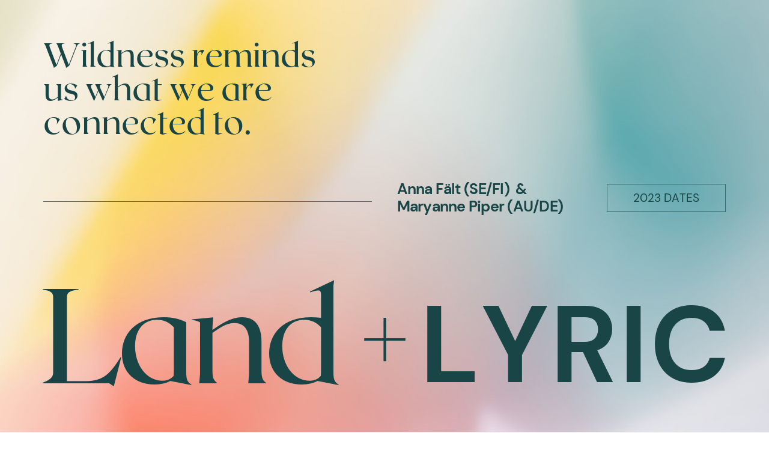

--- FILE ---
content_type: text/html
request_url: https://landandlyric.com/
body_size: 64067
content:
<!DOCTYPE html><html lang="en"><head><base href="/"><meta http-equiv="Content-Type" content="text/html; charset=utf-8" /><meta name="viewport" content="width=device-width, initial-scale=1.0" /><title>landandlyric.com</title><meta name="description" content="Land and Lyric. Genre bending music that examines our multifaceted human connection the land. Jazz, folk, contemporary, improvisation, fusion, electroacoustic." /><link rel="icon" href="26387fa4f5b1e3f7b6217b27d79bf264.png" type="image/png" sizes="16x16"><link rel="icon" href="2d0b56e7e51cf11036ad8734bdb67e2d.png" type="image/png" sizes="32x32"><link rel="apple-touch-icon" href="725b756a69a7d4c235070e51acd85560.png" sizes="180x180"><style>:root {  --ffsd: 0px;  --1vw: calc((100vw - var(--sbw, 0px)) / 100);}@media (prefers-reduced-motion: reduce) {  .animated {    animation: none !important;  }}html {  zoom: var(--rzf, 1);  font-size: max(calc(min(var(--1vw, 1vw), 13.66px) * var(--rfso, 1)), var(--minfs, 0px));  -webkit-text-size-adjust: 100%;  scroll-behavior: smooth;}body {  font-size: calc(1rem * var(--bfso, 1));}body, html, p, ul, ol, li {  margin: 0;  padding: 0;  font-synthesis: none;  font-kerning: none;  font-variant-ligatures: none;  font-feature-settings: "kern" 0, "calt" 0, "liga" 0, "clig" 0, "dlig" 0, "hlig" 0;  font-family: unset;  -webkit-font-smoothing: subpixel-antialiased;  -moz-osx-font-smoothing: grayscale;  text-rendering: geometricprecision;  white-space: normal;}li {  text-align: unset;}a {  text-decoration: none;  color: inherit;}@font-face {  font-family: YAD1aU3sLnI-0;  src: url(fonts/8f7934b3d45567e9cf1f541e008969a9.woff2);  font-weight: 400;  font-style: normal;}@font-face {  font-family: YAD1aU3sLnI-0;  src: url(fonts/9340013c7d177c83df1edab0cf96ac10.woff2);  font-weight: 700;  font-style: normal;}@font-face {  font-family: YAD1aU3sLnI-0;  src: url(fonts/e005df7c7c34fefde116ba9b5a0e51e1.woff2);  font-weight: 400;  font-style: italic;}@font-face {  font-family: YAD1aU3sLnI-0;  src: url(fonts/83b37f2dcbb18c810da7cfa915708210.woff2);  font-weight: 700;  font-style: italic;}@font-face {  font-family: YAD1aU3sLnI-0;  src: url(fonts/8f7934b3d45567e9cf1f541e008969a9.woff2);  font-weight: 100;  font-style: normal;}@font-face {  font-family: YAD1aU3sLnI-0;  src: url(fonts/e005df7c7c34fefde116ba9b5a0e51e1.woff2);  font-weight: 100;  font-style: italic;}@font-face {  font-family: YAD1aU3sLnI-0;  src: url(fonts/8f7934b3d45567e9cf1f541e008969a9.woff2);  font-weight: 200;  font-style: normal;}@font-face {  font-family: YAD1aU3sLnI-0;  src: url(fonts/e005df7c7c34fefde116ba9b5a0e51e1.woff2);  font-weight: 200;  font-style: italic;}@font-face {  font-family: YAD1aU3sLnI-0;  src: url(fonts/8f7934b3d45567e9cf1f541e008969a9.woff2);  font-weight: 300;  font-style: normal;}@font-face {  font-family: YAD1aU3sLnI-0;  src: url(fonts/e005df7c7c34fefde116ba9b5a0e51e1.woff2);  font-weight: 300;  font-style: italic;}@font-face {  font-family: YAD1aU3sLnI-0;  src: url(fonts/8f7934b3d45567e9cf1f541e008969a9.woff2);  font-weight: 500;  font-style: normal;}@font-face {  font-family: YAD1aU3sLnI-0;  src: url(fonts/e005df7c7c34fefde116ba9b5a0e51e1.woff2);  font-weight: 500;  font-style: italic;}@font-face {  font-family: YAD1aU3sLnI-0;  src: url(fonts/9340013c7d177c83df1edab0cf96ac10.woff2);  font-weight: 600;  font-style: normal;}@font-face {  font-family: YAD1aU3sLnI-0;  src: url(fonts/83b37f2dcbb18c810da7cfa915708210.woff2);  font-weight: 600;  font-style: italic;}@font-face {  font-family: YAD1aU3sLnI-0;  src: url(fonts/9340013c7d177c83df1edab0cf96ac10.woff2);  font-weight: 800;  font-style: normal;}@font-face {  font-family: YAD1aU3sLnI-0;  src: url(fonts/83b37f2dcbb18c810da7cfa915708210.woff2);  font-weight: 800;  font-style: italic;}@font-face {  font-family: YAD1aU3sLnI-0;  src: url(fonts/9340013c7d177c83df1edab0cf96ac10.woff2);  font-weight: 900;  font-style: normal;}@font-face {  font-family: YAD1aU3sLnI-0;  src: url(fonts/83b37f2dcbb18c810da7cfa915708210.woff2);  font-weight: 900;  font-style: italic;}@font-face {  font-family: YADrv8McqlY-0;  src: url(fonts/a14c8bf2ac9bfef7a1e1f7e3b79640cf.woff2);  font-weight: 400;  font-style: normal;}@font-face {  font-family: YADrv8McqlY-0;  src: url(fonts/d16ae9c6c7288eddfb088e592848834d.woff2);  font-weight: 700;  font-style: normal;}@font-face {  font-family: YADrv8McqlY-0;  src: url(fonts/8fcd808085cfac90900cd1c16b36fbf1.woff2);  font-weight: 400;  font-style: italic;}@font-face {  font-family: YADrv8McqlY-0;  src: url(fonts/b7d95df55fc54672667d08e867609209.woff2);  font-weight: 700;  font-style: italic;}@font-face {  font-family: YADrv8McqlY-0;  src: url(fonts/a14c8bf2ac9bfef7a1e1f7e3b79640cf.woff2);  font-weight: 100;  font-style: normal;}@font-face {  font-family: YADrv8McqlY-0;  src: url(fonts/8fcd808085cfac90900cd1c16b36fbf1.woff2);  font-weight: 100;  font-style: italic;}@font-face {  font-family: YADrv8McqlY-0;  src: url(fonts/a14c8bf2ac9bfef7a1e1f7e3b79640cf.woff2);  font-weight: 200;  font-style: normal;}@font-face {  font-family: YADrv8McqlY-0;  src: url(fonts/8fcd808085cfac90900cd1c16b36fbf1.woff2);  font-weight: 200;  font-style: italic;}@font-face {  font-family: YADrv8McqlY-0;  src: url(fonts/a14c8bf2ac9bfef7a1e1f7e3b79640cf.woff2);  font-weight: 300;  font-style: normal;}@font-face {  font-family: YADrv8McqlY-0;  src: url(fonts/8fcd808085cfac90900cd1c16b36fbf1.woff2);  font-weight: 300;  font-style: italic;}@font-face {  font-family: YADrv8McqlY-0;  src: url(fonts/a14c8bf2ac9bfef7a1e1f7e3b79640cf.woff2);  font-weight: 500;  font-style: normal;}@font-face {  font-family: YADrv8McqlY-0;  src: url(fonts/8fcd808085cfac90900cd1c16b36fbf1.woff2);  font-weight: 500;  font-style: italic;}@font-face {  font-family: YADrv8McqlY-0;  src: url(fonts/d16ae9c6c7288eddfb088e592848834d.woff2);  font-weight: 600;  font-style: normal;}@font-face {  font-family: YADrv8McqlY-0;  src: url(fonts/b7d95df55fc54672667d08e867609209.woff2);  font-weight: 600;  font-style: italic;}@font-face {  font-family: YADrv8McqlY-0;  src: url(fonts/d16ae9c6c7288eddfb088e592848834d.woff2);  font-weight: 800;  font-style: normal;}@font-face {  font-family: YADrv8McqlY-0;  src: url(fonts/b7d95df55fc54672667d08e867609209.woff2);  font-weight: 800;  font-style: italic;}@font-face {  font-family: YADrv8McqlY-0;  src: url(fonts/d16ae9c6c7288eddfb088e592848834d.woff2);  font-weight: 900;  font-style: normal;}@font-face {  font-family: YADrv8McqlY-0;  src: url(fonts/b7d95df55fc54672667d08e867609209.woff2);  font-weight: 900;  font-style: italic;}@font-face {  font-family: YACgEZ1cb1Q-0;  src: url(fonts/f8f199f09526f79e87644ed227e0f651.woff2);  font-weight: 400;  font-style: normal;}@font-face {  font-family: YACgEZ1cb1Q-0;  src: url(fonts/98c4d2c0223fc8474641c77f923528e9.woff2);  font-weight: 700;  font-style: normal;}@font-face {  font-family: YACgEZ1cb1Q-0;  src: url(fonts/d257a7100844bc3f98c9021168b6249e.woff2);  font-weight: 400;  font-style: italic;}@font-face {  font-family: YACgEZ1cb1Q-0;  src: url(fonts/1060345c54d396e76d73f1da7ee200bd.woff2);  font-weight: 700;  font-style: italic;}@font-face {  font-family: YACgEZ1cb1Q-0;  src: url(fonts/f8f199f09526f79e87644ed227e0f651.woff2);  font-weight: 100;  font-style: normal;}@font-face {  font-family: YACgEZ1cb1Q-0;  src: url(fonts/d257a7100844bc3f98c9021168b6249e.woff2);  font-weight: 100;  font-style: italic;}@font-face {  font-family: YACgEZ1cb1Q-0;  src: url(fonts/f8f199f09526f79e87644ed227e0f651.woff2);  font-weight: 200;  font-style: normal;}@font-face {  font-family: YACgEZ1cb1Q-0;  src: url(fonts/d257a7100844bc3f98c9021168b6249e.woff2);  font-weight: 200;  font-style: italic;}@font-face {  font-family: YACgEZ1cb1Q-0;  src: url(fonts/f8f199f09526f79e87644ed227e0f651.woff2);  font-weight: 300;  font-style: normal;}@font-face {  font-family: YACgEZ1cb1Q-0;  src: url(fonts/d257a7100844bc3f98c9021168b6249e.woff2);  font-weight: 300;  font-style: italic;}@font-face {  font-family: YACgEZ1cb1Q-0;  src: url(fonts/f8f199f09526f79e87644ed227e0f651.woff2);  font-weight: 500;  font-style: normal;}@font-face {  font-family: YACgEZ1cb1Q-0;  src: url(fonts/d257a7100844bc3f98c9021168b6249e.woff2);  font-weight: 500;  font-style: italic;}@font-face {  font-family: YACgEZ1cb1Q-0;  src: url(fonts/98c4d2c0223fc8474641c77f923528e9.woff2);  font-weight: 600;  font-style: normal;}@font-face {  font-family: YACgEZ1cb1Q-0;  src: url(fonts/1060345c54d396e76d73f1da7ee200bd.woff2);  font-weight: 600;  font-style: italic;}@font-face {  font-family: YACgEZ1cb1Q-0;  src: url(fonts/98c4d2c0223fc8474641c77f923528e9.woff2);  font-weight: 800;  font-style: normal;}@font-face {  font-family: YACgEZ1cb1Q-0;  src: url(fonts/1060345c54d396e76d73f1da7ee200bd.woff2);  font-weight: 800;  font-style: italic;}@font-face {  font-family: YACgEZ1cb1Q-0;  src: url(fonts/98c4d2c0223fc8474641c77f923528e9.woff2);  font-weight: 900;  font-style: normal;}@font-face {  font-family: YACgEZ1cb1Q-0;  src: url(fonts/1060345c54d396e76d73f1da7ee200bd.woff2);  font-weight: 900;  font-style: italic;}@media (max-width: 375px) {  #Px5jyKhgmWNXFDKg {    position: relative;    grid-area: 2 / 2 / 3 / 3;  }  #oWQjYd1xQGVMTv0n {    grid-template-columns: 0 274.49305206%;    left: -87.24652603%;    grid-template-rows: 0 100%;  }  #EAUYsbpRaJeoLu5S {    font-size: max(calc(12px * var(--rfso, var(--bfso, 1))), calc(8.13279891em - var(--ffsd)));  }  #rvIWjlrWTWcBr16k {    font-size: max(calc(12px * var(--rfso, var(--bfso, 1))), calc(8.13279891em - var(--ffsd)));  }  #xd7DfiJx9558jfmo {    transform: translateX(0);    margin-top: calc(max(calc(12px * var(--rfso, var(--bfso, 1))), 8.13279891em) * 0.1);    margin-bottom: calc(max(calc(12px * var(--rfso, var(--bfso, 1))), 8.13279891em) * 0.1);  }  #jB0aIQZaxe8fIWd2 {    min-width: 91.6rem;  }  #N5AYQj2MAOY6gGW4 {    position: relative;    grid-area: 2 / 3 / 3 / 9;  }  #cm6jutXmQqvqg82d {    position: relative;    grid-area: 4 / 2 / 5 / 8;  }  #UMJuNTyhpxCjQd86 {    font-size: max(calc(12px * var(--rfso, var(--bfso, 1))), calc(7.11112em - var(--ffsd)));  }  #quipubBe8XpIrneA {    font-size: max(calc(12px * var(--rfso, var(--bfso, 1))), calc(7.11112em - var(--ffsd)));  }  #z9FhbgbAo3eWZGk3 {    transform: translateX(0);    margin-top: 0;    margin-bottom: 0;  }  #ntOMKXjoOPMaFw5C {    min-width: 91.6rem;  }  #Mh9qSFvikc3PGoQe {    position: relative;    grid-area: 6 / 4 / 7 / 10;  }  #Duj9pQoWYh5UOCiB {    stroke-width: calc(100rem * 1.999999999999999 / 375.0);  }  #PhO4dwlQQmM1RzNq {    position: relative;    grid-area: 2 / 2 / 5 / 5;  }  #yfRNmIwwhUrnBEQf {    font-size: max(calc(12px * var(--rfso, var(--bfso, 1))), calc(5.33333333em - var(--ffsd)));  }  #jB2sEAlHSwC1Ft9H {    transform: translateX(0);    margin-top: 0;    margin-bottom: calc(max(calc(12px * var(--rfso, var(--bfso, 1))), 5.33333333em) * -0.1);  }  #M3FaXBQyYorCRQvh {    min-width: 53.88248343rem;  }  #CRu70sxSIdQuj580 {    position: relative;    grid-area: 3 / 3 / 4 / 4;  }  #DrPX0Wc4VKXnngzW {    grid-template-columns: 0 1.33333333rem 53.7491501rem 1.33333333rem;    grid-template-rows: 0 minmax(1.33333333rem, max-content) minmax(10.78190382rem, max-content) minmax(1.33333333rem, max-content);  }  #h8YZXGL58sCfQuFm {    grid-template-columns: 0 56.41581677rem;    grid-template-rows: 0 minmax(13.44857048rem, max-content);    grid-area: 8 / 6 / 9 / 7;  }  #SwwAzzPrSA3VFEui {    position: relative;    grid-area: 8 / 6 / 9 / 7;  }  #MTGDXwVAX3R5J1KK {    font-size: max(0px, calc(17.35853695em - var(--ffsd)));  }  #iBAUST4WRhmCHjJu {    transform: translateX(0);    margin-top: calc(max(0px, 17.35853695em) * 0.1);    margin-bottom: calc(max(0px, 17.35853695em) * 0.1);  }  #C96yt3JeRA9pCSxH {    min-width: 91.6rem;  }  #PbyEpU0diylaQwiq {    position: relative;    grid-area: 2 / 2 / 4 / 5;  }  #lOBOFOTSfWZDEeBd {    font-size: max(0px, calc(13.88682956em - var(--ffsd)));  }  #Lvja9yMHU3HyGGP9 {    transform: translateX(calc(max(0px, 13.88682956em) * 0.0075));    margin-top: calc(max(0px, 13.88682956em) * -0.1);    margin-bottom: calc(max(0px, 13.88682956em) * -0.1);  }  #NSCFTorG0kWGbnJp {    min-width: 40.05796832rem;  }  #xZp0TolLbdLvQtNx {    position: relative;    grid-area: 3 / 3 / 5 / 4;  }  #NCz1SKLWplH4JjZ9 {    grid-template-columns: 0 48.58798778rem 39.92463499rem 2.9540439rem;    grid-template-rows: 0 minmax(4.22391066rem, max-content) minmax(16.60633368rem, max-content) 0;    grid-area: 10 / 5 / 11 / 11;  }  #LS5xm4ChtLetCq4s {    position: relative;    grid-area: 10 / 5 / 11 / 11;  }  #nisE7AdNu11J2zqj {    grid-template-columns: 4.26666667rem 0 0 0 17.52542495rem 56.41581677rem 17.52542495rem 0 0 0 4.26666667rem;    grid-template-rows: minmax(15.17713928rem, max-content) minmax(26.02495653rem, max-content) minmax(18.44572143rem, max-content) minmax(0.15654879rem, max-content) minmax(6.4rem, max-content) minmax(17.06666667rem, max-content) minmax(6.4rem, max-content) minmax(13.44857048rem, max-content) minmax(15.2rem, max-content) minmax(20.83024434rem, max-content) minmax(15.17713928rem, max-content);  }  #page-1 {    min-height: 4.64799714vh;  }  #xFeAJw1ohF2KNU05 {    position: relative;    grid-area: 2 / 2 / 3 / 3;  }  #xxJBMAzV69F0vmMX {    grid-template-columns: 0 504.61254879%;    left: -202.3062744%;    grid-template-rows: 0 100%;  }  #SPt4Pt63k5gsRAsa {    position: relative;    grid-area: 2 / 2 / 3 / 11;  }  #OZcDQXmSHZVTRsWu {    font-size: max(calc(12px * var(--rfso, var(--bfso, 1))), calc(7.09687348em - var(--ffsd)));  }  #GqxwNm6bIMkfolpS {    transform: translateX(0);    margin-top: calc(max(calc(12px * var(--rfso, var(--bfso, 1))), 7.09687348em) * 0.1);    margin-bottom: calc(max(calc(12px * var(--rfso, var(--bfso, 1))), 7.09687348em) * 0.1);  }  #BSdyXm8N3NZbQVuO {    min-width: 91.6rem;  }  #kz6vmb1GlwjJwssy {    position: relative;    grid-area: 2 / 2 / 3 / 4;  }  #DfpAQFb43RZ9qjQv {    font-size: max(calc(12px * var(--rfso, var(--bfso, 1))), calc(4.83555733em - var(--ffsd)));  }  #TTSyhIidqPWzjzXE {    transform: translateX(0);    margin-top: calc(max(calc(12px * var(--rfso, var(--bfso, 1))), 4.83555733em) * -0.15);    margin-bottom: calc(max(calc(12px * var(--rfso, var(--bfso, 1))), 4.83555733em) * -0.15);  }  #dfA3v6CftymroXSU {    min-width: 91.6rem;  }  #T6Fa1w2UIKlU9TtW {    position: relative;    grid-area: 4 / 3 / 5 / 5;  }  #J6r1wPfHqCYSdQ0s {    grid-template-columns: 0 0 91.46666667rem 0;    grid-template-rows: 0 minmax(29.59815774rem, max-content) minmax(8.86388396rem, max-content) minmax(36.31931881rem, max-content);    grid-area: 4 / 4 / 5 / 13;  }  #eOTnTvgBgOa0NBgU {    position: relative;    grid-area: 4 / 4 / 5 / 13;  }  #LJzsLkNGqnoEIxOd {    position: relative;    grid-area: 6 / 3 / 7 / 12;  }  #pQICAXsyJ8NUJSav {    clip-path: polygon(calc(0% + -12.13954867%) calc((0 * 73.59778806rem) + -4.10798543%), calc(100% - (0% + -12.13954867%)) calc((0 * 73.59778806rem) + -4.10798543%), calc(100% - (0% + -12.13954867%)) calc(100% - ((0 * 73.59778806rem) + -25.61115609%)), calc(0% + -12.13954867%) calc(100% - ((0 * 73.59778806rem) + -25.61115609%)));    position: relative;    grid-area: 8 / 5 / 10 / 9;  }  #htwsLL6OsoSJ3fFT {    position: relative;    grid-area: 9 / 6 / 12 / 8;  }  #eAecBtppxShuAtqz {    position: relative;    grid-area: 11 / 7 / 13 / 10;  }  #mnGtRmGCsPaZSgQD {    grid-template-columns: 4.26666667rem 0 0 8.9344393rem 0.28426491rem 10.6699334rem 58.42115885rem 4.22243091rem 1.97650905rem 6.95793026rem 0 0 4.26666667rem;    grid-template-rows: minmax(4.26666667rem, max-content) minmax(0.15654879rem, max-content) minmax(25.02478922rem, max-content) minmax(74.78136051rem, max-content) minmax(17.40022016rem, max-content) minmax(0.15654879rem, max-content) minmax(8.98877461rem, max-content) minmax(21.01128596rem, max-content) minmax(42.00682007rem, max-content) minmax(13.64430034rem, max-content) minmax(46.00900752rem, max-content) minmax(25.45545913rem, max-content) minmax(4.8042486rem, max-content);  }  #page-2 {    min-height: 8.54461585vh;  }  #FT9TaqtQxsHTWw9g {    position: relative;    grid-area: 2 / 2 / 3 / 3;  }  #mleKpAQuKnAAkFVk {    grid-template-columns: 0 100%;    grid-template-rows: 0 100%;  }  #W9ZTnDQWAdx8H991 {    margin-left: -46.46609839%;    clip-path: polygon(calc(27.17509639% + 0%) calc((0 * 13.17647694rem) + -20.10891643%), calc(100% - (14.34119756% + 0%)) calc((0 * 13.17647694rem) + -20.10891643%), calc(100% - (14.34119756% + 0%)) calc(100% - ((0 * 13.17647694rem) + -20.10891643%)), calc(27.17509639% + 0%) calc(100% - ((0 * 13.17647694rem) + -20.10891643%)));    margin-top: 0%;    position: relative;    margin-bottom: 0%;    grid-area: 3 / 2 / 7 / 5;    margin-right: -24.52169764%;  }  #eJOBX9vTJVS1ROt9 {    font-size: max(0px, calc(1.78557531em - var(--ffsd)));  }  #AZTMHvUI5BM1sl3l {    transform: translateX(0);    margin-top: calc(max(0px, 1.78557531em) * -0.15);    margin-bottom: calc(max(0px, 1.78557531em) * -0.15);  }  #bgdw7GKZCbOId2Rg {    min-width: 23.63092041rem;  }  #DWSFQwvQs2KV69bp {    position: relative;    grid-area: 2 / 4 / 4 / 6;  }  #FjxyOp6raNRJcvBM {    position: relative;    grid-area: 5 / 3 / 8 / 8;  }  #crSebvlz1TBZzHdX {    margin-left: 0%;    clip-path: polygon(calc(0% + -22.14486754%) calc((0 * 22.23914185rem) + -7.4796311%), calc(100% - (14.95300434% + 0%)) calc((0 * 22.23914185rem) + -7.4796311%), calc(100% - (14.95300434% + 0%)) calc(100% - ((0.11046283 * 22.23914185rem) + 0%)), calc(0% + -22.14486754%) calc(100% - ((0.11046283 * 22.23914185rem) + 0%)));    margin-top: 0%;    position: relative;    margin-bottom: -11.04628251%;    grid-area: 6 / 7 / 9 / 9;    margin-right: -17.58204886%;  }  #IXqczUWyuwiZtFZc {    grid-template-columns: 4.26666667rem 9.16452253rem 0 4.01195441rem 19.48563267rem 36.56541521rem 13.07461932rem 9.16452253rem 4.26666667rem;    grid-template-rows: minmax(4.09050379rem, max-content) minmax(1.58896716rem, max-content) minmax(0.48678045rem, max-content) minmax(0.8098304rem, max-content) minmax(8.84187772rem, max-content) minmax(5.92948728rem, max-content) minmax(26.36854715rem, max-content) minmax(5.14248902rem, max-content);  }  #page-3 {    min-height: 1.60403104vh;  }  #KVkuFgOWJwLGYazt {    position: relative;    grid-area: 2 / 2 / 3 / 3;  }  #XQKuIc1N0iKkBLNZ {    grid-template-columns: 0 453.70249726%;    left: -176.85124863%;    grid-template-rows: 0 100%;  }  #PK3mc4HmG6EP81FT {    font-size: max(calc(12px * var(--rfso, var(--bfso, 1))), calc(10.43654457em - var(--ffsd)));  }  #PkfBZBarv3PSgW68 {    transform: translateX(0);    margin-top: calc(max(calc(12px * var(--rfso, var(--bfso, 1))), 10.43654457em) * 0.1);    margin-bottom: calc(max(calc(12px * var(--rfso, var(--bfso, 1))), 10.43654457em) * 0.1);  }  #JomnP1dDdp8Y1UzJ {    min-width: 91.6rem;  }  #zD4DD9ai1a5Fnyu2 {    position: relative;    grid-area: 2 / 3 / 3 / 10;  }  #DKDhe7sDiqeBujFM {    margin-left: 0%;    clip-path: polygon(calc(0% + -34.02793918%) calc((0 * 30.01956073rem) + -5.66923662%), calc(100% - (0% + -44.96778841%)) calc((0 * 30.01956073rem) + -5.66923662%), calc(100% - (0% + -44.96778841%)) calc(100% - ((1.23939519 * 30.01956073rem) + 0%)), calc(0% + -34.02793918%) calc(100% - ((1.23939519 * 30.01956073rem) + 0%)));    margin-top: 0%;    position: relative;    margin-bottom: -123.93951894%;    grid-area: 4 / 5 / 7 / 7;    margin-right: 0%;  }  #ydV8hzRShzERzvFc {    position: relative;    grid-area: 5 / 6 / 6 / 12;  }  #Dnis4rOzH0w98RmH {    margin-left: 0%;    clip-path: polygon(calc(0% + -21.90704146%) calc((1.55518432 * 46.45270854rem) + 0%), calc(100% - (14.02972159% + 0%)) calc((1.55518432 * 46.45270854rem) + 0%), calc(100% - (14.02972159% + 0%)) calc(100% - ((0 * 46.45270854rem) + -56.73806187%)), calc(0% + -21.90704146%) calc(100% - ((0 * 46.45270854rem) + -56.73806187%)));    margin-top: -155.51843217%;    position: relative;    margin-bottom: 0%;    grid-area: 8 / 8 / 9 / 13;    margin-right: -16.31926969%;  }  #pZmHJiTBFGAcBc17 {    position: relative;    grid-area: 10 / 2 / 11 / 9;  }  #UQNrV2DRTzj37QWs {    font-size: max(calc(12px * var(--rfso, var(--bfso, 1))), calc(4.69333333em - var(--ffsd)));  }  #jRqE7jjh91gRjABk {    transform: translateX(0);    margin-top: calc(max(calc(12px * var(--rfso, var(--bfso, 1))), 4.69333333em) * -0.15);    margin-bottom: calc(max(calc(12px * var(--rfso, var(--bfso, 1))), 4.69333333em) * -0.15);  }  #y8qosXgCCtX8tKob {    min-width: 91.6rem;  }  #Ga9bwNTefjvOtzss {    position: relative;    grid-area: 12 / 4 / 13 / 11;  }  #x1i6AkaGaXqdjla8 {    grid-template-columns: 4.26666667rem 0 0 10.21503787rem 0.41113883rem 29.60842191rem 4.77935952rem 35.82653185rem 10.62617669rem 0 0 0 4.26666667rem;    grid-template-rows: minmax(4.26666667rem, max-content) minmax(33.08397027rem, max-content) minmax(42.13013704rem, max-content) minmax(35.55539285rem, max-content) minmax(0.13836168rem, max-content) minmax(10.48781502rem, max-content) minmax(6.4rem, max-content) minmax(10.19885117rem, max-content) minmax(0.28896385rem, max-content) minmax(0.13836168rem, max-content) minmax(35.99023094rem, max-content) minmax(72.1376846rem, max-content) minmax(4.26666667rem, max-content);  }  #page-4 {    min-height: 7.68255478vh;  }  #XiFeFcsDSPUpeBWv {    position: relative;    grid-area: 2 / 2 / 3 / 3;  }  #Kop56qV4szF4IYM0 {    grid-template-columns: 0 475.80164151%;    left: -187.90082075%;    grid-template-rows: 0 100%;  }  #cfDQ5LY1UESeNUdL {    margin-left: 0%;    clip-path: polygon(calc(0% + -33.8493268%) calc((1.53571675 * 29.95875626rem) + 0%), calc(100% - (0% + -45.80826077%)) calc((1.53571675 * 29.95875626rem) + 0%), calc(100% - (0% + -45.80826077%)) calc(100% - ((0 * 29.95875626rem) + -7.01157845%)), calc(0% + -33.8493268%) calc(100% - ((0 * 29.95875626rem) + -7.01157845%)));    margin-top: -153.57167498%;    position: relative;    margin-bottom: 0%;    grid-area: 2 / 5 / 5 / 7;    margin-right: 0%;  }  #DQOk4MWqgb2vz0YZ {    font-size: max(0px, calc(9.22407482em - var(--ffsd)));  }  #qddp5n3Vi7z90oe5 {    font-size: max(0px, calc(9.22407482em - var(--ffsd)));  }  #JVdnV7wMEfx9Bni8 {    transform: translateX(0);    margin-top: calc(max(0px, 9.22407482em) * 0.1);    margin-bottom: calc(max(0px, 9.22407482em) * 0.1);  }  #v0Jk3iiICCk1LnKi {    min-width: 80.97382331rem;  }  #VFTRozFKj2p1hMLh {    position: relative;    grid-area: 3 / 6 / 4 / 11;  }  #R8sTxKxqCHSGpHOc {    position: relative;    grid-area: 6 / 3 / 7 / 9;  }  #LqDEE5nEVyJKfLkw {    position: relative;    grid-area: 8 / 4 / 9 / 10;  }  #NrqScHwa10CVXpN4 {    font-size: max(calc(12px * var(--rfso, var(--bfso, 1))), calc(4.69333333em - var(--ffsd)));  }  #kxqnwh0xnKYruE98 {    transform: translateX(0);    margin-top: calc(max(calc(12px * var(--rfso, var(--bfso, 1))), 4.69333333em) * -0.15);    margin-bottom: calc(max(calc(12px * var(--rfso, var(--bfso, 1))), 4.69333333em) * -0.15);  }  #mD5pKD4mYHkoOPj7 {    min-width: 91.6rem;  }  #TlJPMGJaMgUZohcg {    position: relative;    grid-area: 10 / 2 / 11 / 8;  }  #yLfYo7UqGVPb4Bhd {    grid-template-columns: 4.26666667rem 0 0 10.14083731rem 0.48533938rem 29.47341687rem 51.3670731rem 0 0 0 4.26666667rem;    grid-template-rows: 0 minmax(7.7205815rem, max-content) minmax(29.24042675rem, max-content) minmax(0.24959534rem, max-content) minmax(110.18399525rem, max-content) minmax(0.15654879rem, max-content) minmax(6.4rem, max-content) minmax(0.15654879rem, max-content) minmax(31.36rem, max-content) minmax(77.77344121rem, max-content) minmax(4.26666667rem, max-content);  }  #page-5 {    min-height: 8.05676009vh;  }  #GnOBMgsrufKKSkDb {    position: relative;    grid-area: 2 / 2 / 3 / 3;  }  #z08gQzt4192NvtlS {    grid-template-columns: 0 490.10072954%;    left: -195.05036477%;    grid-template-rows: 0 100%;  }  #xw22gU1hblKE7r7K {    position: relative;    grid-area: 2 / 7 / 4 / 10;  }  #JqDkpXLX2AwPtee4 {    position: relative;    grid-area: 3 / 8 / 6 / 12;  }  #EcCnxM2LiKruA5h4 {    clip-path: polygon(calc(0% + -17.4412732%) calc((0 * 51.74435754rem) + -22.41857768%), calc(100% - (0% + -17.4412732%)) calc((0 * 51.74435754rem) + -22.41857768%), calc(100% - (0% + -17.4412732%)) calc(100% - ((0 * 51.74435754rem) + -21.25823117%)), calc(0% + -17.4412732%) calc(100% - ((0 * 51.74435754rem) + -21.25823117%)));    position: relative;    grid-area: 5 / 9 / 7 / 11;  }  #Quz31AZJekjNetMC {    position: relative;    grid-area: 8 / 2 / 9 / 13;  }  #mMbruakg9VWb9HLu {    font-size: max(calc(12px * var(--rfso, var(--bfso, 1))), calc(10.43654457em - var(--ffsd)));  }  #NABogBVM5b5QhtFS {    transform: translateX(0);    margin-top: calc(max(calc(12px * var(--rfso, var(--bfso, 1))), 10.43654457em) * 0.1);    margin-bottom: calc(max(calc(12px * var(--rfso, var(--bfso, 1))), 10.43654457em) * 0.1);  }  #X5fKyNd3Z7lPYPRp {    min-width: 91.6rem;  }  #g3gQH6XALox6qw25 {    position: relative;    grid-area: 10 / 4 / 11 / 15;  }  #WC30GQ1LE3USFu4R {    font-size: max(calc(12px * var(--rfso, var(--bfso, 1))), calc(6.49434573em - var(--ffsd)));  }  #n7ixxRau9ueoDb9U {    transform: translateX(0);    margin-top: 0;    margin-bottom: 0;  }  #rMURJnDZ35ReK5zJ {    min-width: 91.6rem;  }  #IY8oEkW3emWFuSG1 {    position: relative;    grid-area: 12 / 6 / 13 / 17;  }  #JoZTc5LMiuLtFWso {    font-size: max(calc(12px * var(--rfso, var(--bfso, 1))), calc(4.657776em - var(--ffsd)));  }  #lp952JO2oR6FgwF8 {    transform: translateX(0);    margin-top: calc(max(calc(12px * var(--rfso, var(--bfso, 1))), 4.657776em) * -0.15);    margin-bottom: calc(max(calc(12px * var(--rfso, var(--bfso, 1))), 4.657776em) * -0.15);  }  #AUsgjGbrCYDcfwb2 {    min-width: 91.6rem;  }  #SOCMUAvup5Ktuv0i {    position: relative;    grid-area: 14 / 5 / 15 / 16;  }  #scW92Isiq95w3d5b {    position: relative;    grid-area: 16 / 3 / 17 / 14;  }  #E6LHnGx6IVwEMdmc {    grid-template-columns: 4.26666667rem 0 0 0 0 7.56926565rem 8.94580003rem 14.18236868rem 33.2003097rem 18.54404784rem 0.88629788rem 8.13857688rem 0 0 0 0 4.26666667rem;    grid-template-rows: minmax(8.41623576rem, max-content) minmax(18.54792476rem, max-content) minmax(33.83756015rem, max-content) minmax(33.78847657rem, max-content) minmax(30.68215838rem, max-content) minmax(16.85797011rem, max-content) minmax(16.50619041rem, max-content) minmax(0.15654879rem, max-content) minmax(15.23416055rem, max-content) minmax(12.41952936rem, max-content) minmax(3.91372599rem, max-content) minmax(7.76276657rem, max-content) minmax(15.2rem, max-content) minmax(52.1307502rem, max-content) minmax(5.66990279rem, max-content) minmax(0.15654879rem, max-content) minmax(4.26666667rem, max-content);  }  #page-6 {    min-height: 8.29888688vh;  }  #FBaXEX5zPbAOZTIA {    position: relative;    grid-area: 2 / 2 / 3 / 3;  }  #mgrjsjciXgxhasZy {    grid-template-columns: 0 370.08024459%;    left: -135.04012229%;    grid-template-rows: 0 100%;  }  #mppwHfVbzosB6vKn {    margin-left: 0%;    clip-path: polygon(calc(0% + -14.16957301%) calc((0 * 55.65104428rem) + -6.98576088%), calc(100% - (0% + -44.99539809%)) calc((0 * 55.65104428rem) + -6.98576088%), calc(100% - (0% + -44.99539809%)) calc(100% - ((0.258605 * 55.65104428rem) + 0%)), calc(0% + -14.16957301%) calc(100% - ((0.258605 * 55.65104428rem) + 0%)));    margin-top: 0%;    position: relative;    margin-bottom: -25.86049997%;    grid-area: 3 / 3 / 5 / 6;    margin-right: 0%;  }  #Vf3zJ8IN7Y1GVsZT {    position: relative;    grid-area: 2 / 4 / 4 / 9;  }  #xcREVxhTlt61LkL5 {    position: relative;    grid-area: 7 / 2 / 9 / 8;  }  #qVZsrAuJtRzWKJPy {    margin-left: 0%;    clip-path: polygon(calc(0% + -40.48692402%) calc((0.17860791 * 50.59828399rem) + 0%), calc(100% - (0% + -23.65686203%)) calc((0.17860791 * 50.59828399rem) + 0%), calc(100% - (0% + -23.65686203%)) calc(100% - ((0 * 50.59828399rem) + -8.36301339%)), calc(0% + -40.48692402%) calc(100% - ((0 * 50.59828399rem) + -8.36301339%)));    margin-top: -17.86079117%;    position: relative;    margin-bottom: 0%;    grid-area: 6 / 5 / 8 / 7;    margin-right: 0%;  }  #Qqrlx6UrmHYqxKC7 {    grid-template-columns: 4.26666667rem 7.88551535rem 1.65349309rem 19.35940801rem 34.63814318rem 15.96014081rem 4.43626459rem 7.53370165rem 4.26666667rem;    grid-template-rows: minmax(4.26666667rem, max-content) minmax(17.88166069rem, max-content) minmax(28.2026413rem, max-content) minmax(49.5813631rem, max-content) minmax(6.4rem, max-content) minmax(50.25725626rem, max-content) minmax(17.9056689rem, max-content) minmax(29.30661802rem, max-content) minmax(4.26666667rem, max-content);  }  #page-7 {    min-height: 6.26657726vh;  }  #XACx1tiI8ugzrpSz {    position: relative;    grid-area: 2 / 2 / 3 / 3;  }  #pvTdugjZlbzrkYaB {    grid-template-columns: 0 572.44241019%;    left: -236.22120509%;    grid-template-rows: 0 100%;  }  #OJEd1QYBjWXiRCfV {    font-size: max(calc(12px * var(--rfso, var(--bfso, 1))), calc(10.43654457em - var(--ffsd)));  }  #dGQXboJKz6l0qBGk {    font-size: max(calc(12px * var(--rfso, var(--bfso, 1))), calc(10.43654457em - var(--ffsd)));  }  #Q2fME682cK2Swhd9 {    transform: translateX(0);    margin-top: calc(max(calc(12px * var(--rfso, var(--bfso, 1))), 10.43654457em) * 0.1);    margin-bottom: calc(max(calc(12px * var(--rfso, var(--bfso, 1))), 10.43654457em) * 0.1);  }  #TLUQu2fYcLh9JW52 {    min-width: 91.6rem;  }  #JPd3H0yarmrKvyvN {    position: relative;    grid-area: 2 / 5 / 3 / 14;  }  #tUyTR4NRJBC2IniH {    font-size: max(calc(12px * var(--rfso, var(--bfso, 1))), calc(6.3821974em - var(--ffsd)));  }  #zSx3ppAn8z3RPhmT {    transform: translateX(0);    margin-top: calc(max(calc(12px * var(--rfso, var(--bfso, 1))), 6.3821974em) * -0.15);    margin-bottom: calc(max(calc(12px * var(--rfso, var(--bfso, 1))), 6.3821974em) * -0.15);  }  #jHjVxs76jaKX7vuf {    min-width: 91.6rem;  }  #E5wfC41nePmqxHps {    position: relative;    grid-area: 4 / 8 / 5 / 17;  }  #mfRPtVay2crYij0Q {    position: relative;    grid-area: 6 / 3 / 7 / 12;  }  #qIcK21Tzq66Q18Tx {    font-size: max(calc(12px * var(--rfso, var(--bfso, 1))), calc(6.53489927em - var(--ffsd)));  }  #V7QtA3c81lCcSUSd {    transform: translateX(0);    margin-top: calc(max(calc(12px * var(--rfso, var(--bfso, 1))), 6.53489927em) * -0.15);    margin-bottom: calc(max(calc(12px * var(--rfso, var(--bfso, 1))), 6.53489927em) * -0.15);  }  #GGYHlYG6vi8ulprh {    min-width: 91.6rem;  }  #spdu5XadVAThfavc {    position: relative;    grid-area: 8 / 7 / 9 / 16;  }  #chjD5MZStalRKFYG {    position: relative;    grid-area: 10 / 9 / 11 / 10;  }  #q1YVxcDs5PwtRYMZ {    font-size: max(calc(12px * var(--rfso, var(--bfso, 1))), calc(6.95052733em - var(--ffsd)));  }  #aibshlldngi1iT9y {    transform: translateX(0);    margin-top: calc(max(calc(12px * var(--rfso, var(--bfso, 1))), 6.95052733em) * -0.15);    margin-bottom: calc(max(calc(12px * var(--rfso, var(--bfso, 1))), 6.95052733em) * -0.15);  }  #Cxug8enWi2uAwu2N {    min-width: 91.6rem;  }  #le4fJbS5FowrOoKI {    position: relative;    grid-area: 12 / 6 / 13 / 15;  }  #ZIp1klELuUZSahHs {    display: none;  }  #hwhNyGixcD1FMTxl {    display: none;  }  #nWsB6YBwIZ9zdJJt {    display: block;  }  #u4XaYRQBVBSMz3Fk {    position: relative;    grid-area: 2 / 2 / 15 / 15;  }  #Wo3FDdOSZHYAEaC5 {    position: relative;    grid-area: 3 / 4 / 7 / 10;  }  #NdLNttZrjHL58PO4 {    position: relative;    grid-area: 8 / 3 / 9 / 8;  }  #EHGNvGmQ18KoOzBa {    position: relative;    grid-area: 12 / 5 / 14 / 6;  }  #oPtIsOJ5Gd3qoUqH {    position: relative;    grid-area: 10 / 7 / 13 / 14;  }  #SFJfAOOKuoOnnJLF {    position: relative;    grid-area: 5 / 9 / 11 / 13;  }  #OhvjGje6rn5QafTg {    position: relative;    grid-area: 4 / 11 / 6 / 12;  }  #utLsr8Nw9qZa4Eo2 {    grid-template-columns: 0 6.4rem 0 0.8068142rem 27.92094783rem 10.99567923rem 7.37991347rem 0 8.73854093rem 3.3531583rem 17.57673438rem 1.01453795rem 0.88034037rem 6.4rem;    grid-template-rows: 0 minmax(4.80982904rem, max-content) minmax(1.70648513rem, max-content) minmax(13.42540531rem, max-content) minmax(1.11579277rem, max-content) minmax(1.70648513rem, max-content) minmax(0.59546526rem, max-content) minmax(10.60939293rem, max-content) minmax(2.3171126rem, max-content) minmax(1.10063056rem, max-content) 0 minmax(12.26747321rem, max-content) minmax(2.04866624rem, max-content) minmax(4.80982904rem, max-content);    grid-area: 14 / 4 / 15 / 13;  }  #qB4L1ooulfTD0Vj5 {    position: relative;    grid-area: 14 / 4 / 15 / 13;  }  #pTuWaOI9Olv1Z9m7 {    position: relative;    grid-area: 16 / 2 / 17 / 11;  }  #TsWnWOoWslSvUIyr {    grid-template-columns: 4.26666667rem 0 0 0 0 0 0 36.64707956rem 18.17250755rem 36.64707956rem 0 0 0 0 0 0 4.26666667rem;    grid-template-rows: minmax(9.70666667rem, max-content) minmax(22.75174981rem, max-content) minmax(9.60795775rem, max-content) minmax(100.75919813rem, max-content) minmax(6.4rem, max-content) minmax(0.15654879rem, max-content) minmax(12.72813914rem, max-content) minmax(36.26878652rem, max-content) minmax(7.77522536rem, max-content) minmax(18.17250755rem, max-content) minmax(6.4rem, max-content) minmax(8.08005156rem, max-content) minmax(8.46370305rem, max-content) minmax(56.51256722rem, max-content) minmax(8.27649559rem, max-content) minmax(0.07544265rem, max-content) minmax(9.70666667rem, max-content);  }  #page-8 {    min-height: 9.69318044vh;  }  #p90DtnIKUpbkbD1q {    position: relative;    grid-area: 2 / 2 / 3 / 3;  }  #KybIUE64B8L1XOqu {    grid-template-columns: 0 470.77130155%;    left: -185.38565077%;    grid-template-rows: 0 100%;  }  #OWpXmYs108xhDgif {    position: relative;    grid-area: 2 / 2 / 3 / 13;  }  #EOVkPqHz7QnbCkbi {    font-size: max(calc(12px * var(--rfso, var(--bfso, 1))), calc(10.43654457em - var(--ffsd)));  }  #I7Ih1tJbMsj1Vcdh {    transform: translateX(0);    margin-top: calc(max(calc(12px * var(--rfso, var(--bfso, 1))), 10.43654457em) * 0.1);    margin-bottom: calc(max(calc(12px * var(--rfso, var(--bfso, 1))), 10.43654457em) * 0.1);  }  #oSUgwwen40NvdeER {    min-width: 91.6rem;  }  #H8ENmYF33WVvhtvt {    position: relative;    grid-area: 4 / 4 / 5 / 15;  }  #KMlGyYqsjx7ST3IV {    font-size: max(calc(12px * var(--rfso, var(--bfso, 1))), calc(8.67661964em - var(--ffsd)));  }  #PXvdlNgXNO0F0Uhc {    transform: translateX(0);    margin-top: 0;    margin-bottom: 0;  }  #eeYhCour01XA3UKb {    min-width: 91.6rem;  }  #pcXD1wBfsZZv5bsG {    position: relative;    grid-area: 6 / 6 / 7 / 17;  }  #ZdPvMgVki0hySatQ {    font-size: max(calc(12px * var(--rfso, var(--bfso, 1))), calc(4.622224em - var(--ffsd)));  }  #Mp9bFsq0DMW7tfZm {    font-size: max(calc(12px * var(--rfso, var(--bfso, 1))), calc(4.622224em - var(--ffsd)));  }  #f4xp1sLXGvuexF8I {    transform: translateX(0);    margin-top: calc(max(calc(12px * var(--rfso, var(--bfso, 1))), 4.622224em) * -0.15);    margin-bottom: calc(max(calc(12px * var(--rfso, var(--bfso, 1))), 4.622224em) * -0.15);  }  #XKTmlHgqtTQH4OH9 {    min-width: 91.6rem;  }  #dKfU07LnoLZ07vJE {    position: relative;    grid-area: 8 / 5 / 9 / 16;  }  #lCVYpT6n92UxKYWj {    position: relative;    grid-area: 10 / 3 / 11 / 14;  }  #u2XXe55IwDstDPQB {    clip-path: polygon(calc(0% + -16.26324408%) calc((0 * 51.06375221rem) + -7.73511216%), calc(100% - (0% + -16.26324408%)) calc((0 * 51.06375221rem) + -7.73511216%), calc(100% - (0% + -16.26324408%)) calc(100% - ((0 * 51.06375221rem) + -22.34694737%)), calc(0% + -16.26324408%) calc(100% - ((0 * 51.06375221rem) + -22.34694737%)));    position: relative;    grid-area: 12 / 7 / 14 / 10;  }  #j26951gbFahcdez3 {    position: relative;    grid-area: 13 / 8 / 16 / 12;  }  #uCOnbNya75lwFToU {    clip-path: polygon(calc(0% + -17.4412732%) calc((0 * 46.90808498rem) + -22.41857768%), calc(100% - (0% + -17.4412732%)) calc((0 * 46.90808498rem) + -22.41857768%), calc(100% - (0% + -17.4412732%)) calc(100% - ((0 * 46.90808498rem) + -21.83840443%)), calc(0% + -17.4412732%) calc(100% - ((0 * 46.90808498rem) + -21.83840443%)));    position: relative;    grid-area: 15 / 9 / 17 / 11;  }  #ZeekJdWtXrNffpcy {    grid-template-columns: 4.26666667rem 0 0 0 0 8.30462266rem 15.2157744rem 12.85681737rem 22.99116044rem 23.91692455rem 0.80346029rem 7.37790697rem 0 0 0 0 4.26666667rem;    grid-template-rows: minmax(4.26666667rem, max-content) minmax(0.15654879rem, max-content) minmax(15.23416055rem, max-content) minmax(12.41952936rem, max-content) minmax(3.91372599rem, max-content) minmax(10.37126381rem, max-content) minmax(15.2rem, max-content) minmax(43.87016277rem, max-content) minmax(14.68324146rem, max-content) minmax(0.15654879rem, max-content) minmax(10.07334981rem, max-content) minmax(20.52057652rem, max-content) minmax(26.96871303rem, max-content) minmax(34.33667423rem, max-content) minmax(27.81445864rem, max-content) minmax(15.28234444rem, max-content) minmax(9.41165415rem, max-content);  }  #page-9 {    min-height: 7.97158123vh;  }  #GaiH1cQI9BSbHItA {    position: relative;    grid-area: 2 / 2 / 3 / 3;  }  #gKdR5KJ9AuwmTYe5 {    grid-template-columns: 0 360.35748143%;    left: -130.17874071%;    grid-template-rows: 0 100%;  }  #wQ8rysb8o6wk6rIA {    margin-left: 0%;    clip-path: polygon(calc(0% + -15.24053572%) calc((0.16458659 * 50.34474064rem) + 0%), calc(100% - (0% + -40.48692402%)) calc((0.16458659 * 50.34474064rem) + 0%), calc(100% - (0% + -40.48692402%)) calc(100% - ((0 * 50.34474064rem) + -8.27686596%)), calc(0% + -15.24053572%) calc(100% - ((0 * 50.34474064rem) + -8.27686596%)));    margin-top: -16.45865945%;    position: relative;    margin-bottom: 0%;    grid-area: 2 / 3 / 4 / 6;    margin-right: 0%;  }  #WBxkp3HzfwTKr9Fa {    position: relative;    grid-area: 3 / 4 / 5 / 8;  }  #dDyxMt3n6t4nZMk1 {    position: relative;    grid-area: 6 / 2 / 8 / 7;  }  #XNPWOZU7extgb55T {    margin-left: 0%;    clip-path: polygon(calc(0% + -64.04869859%) calc((0 * 33.78286031rem) + -8.83713434%), calc(100% - (36.91124054% + 0%)) calc((0 * 33.78286031rem) + -8.83713434%), calc(100% - (36.91124054% + 0%)) calc(100% - ((0.25415415 * 33.78286031rem) + 0%)), calc(0% + -64.04869859%) calc(100% - ((0.25415415 * 33.78286031rem) + 0%)));    margin-top: 0%;    position: relative;    margin-bottom: -25.41541483%;    grid-area: 7 / 5 / 9 / 9;    margin-right: -58.50684156%;  }  #jrMXnAVH7Fin13ad {    grid-template-columns: 4.26666667rem 7.67280818rem 0.28147384rem 49.72952434rem 0.33374246rem 26.44032997rem 7.00878788rem 0 4.26666667rem;    grid-template-rows: 0 minmax(50.71132135rem, max-content) minmax(17.81594524rem, max-content) minmax(29.15976525rem, max-content) minmax(6.4rem, max-content) minmax(18.40859923rem, max-content) minmax(29.09895165rem, max-content) minmax(51.00757374rem, max-content);  }  #page-10 {    min-height: 6.10194149vh;  }  #ju9Gfk1Oe5ZGIuiH {    position: relative;    grid-area: 2 / 2 / 3 / 3;  }  #sT4uvuoS3Dn4KwoU {    grid-template-columns: 0 239.73367442%;    left: -69.86683721%;    grid-template-rows: 0 100%;  }  #SkeD8u3fiat3N0Cy {    font-size: max(calc(12px * var(--rfso, var(--bfso, 1))), calc(10.43654457em - var(--ffsd)));  }  #lPTZ4fTAyM5F5VXz {    transform: translateX(0);    margin-top: calc(max(calc(12px * var(--rfso, var(--bfso, 1))), 10.43654457em) * 0.1);    margin-bottom: calc(max(calc(12px * var(--rfso, var(--bfso, 1))), 10.43654457em) * 0.1);  }  #Dxr9zheXZLW6ogSv {    min-width: 91.6rem;  }  #ul7etAS8XgEsI1Qp {    position: relative;    grid-area: 2 / 2 / 3 / 30;  }  #HdiFxSiHqNRcucma {    font-size: max(0px, calc(1.69874946em - var(--ffsd)));  }  #gUU6ZNbwVQHo6gyt {    transform: translateX(0);    margin-top: calc(max(0px, 1.69874946em) * -0.1);    margin-bottom: calc(max(0px, 1.69874946em) * -0.1);  }  #I0gzZ38mbbvjmLHm {    min-width: 48.40443641rem;  }  #bBtfUshCyHgjB2wU {    position: relative;    grid-area: 4 / 3 / 8 / 22;  }  #TDyODhvD2M0wPgNX {    font-size: max(0px, calc(1.69874946em - var(--ffsd)));  }  #gECF6Pye8l4PPo5E {    transform: translateX(0);    margin-top: calc(max(0px, 1.69874946em) * -0.1);    margin-bottom: calc(max(0px, 1.69874946em) * -0.1);  }  #Tz9KKMDYG8APKk87 {    min-width: 43.23640181rem;  }  #fU1FiYYiLlu6Os1g {    position: relative;    grid-area: 5 / 23 / 6 / 29;  }  #yoROq9M1ACXnK6B1 {    font-size: max(0px, calc(1.69874946em - var(--ffsd)));  }  #n4n8SKPfJtscJ5Fi {    transform: translateX(0);    margin-top: calc(max(0px, 1.69874946em) * -0.1);    margin-bottom: calc(max(0px, 1.69874946em) * -0.1);  }  #o96GAZJT03EvUWNq {    min-width: 43.23640181rem;  }  #VVr1HNInNKf108Dz {    position: relative;    grid-area: 7 / 25 / 10 / 39;  }  #Rlc13PrHOtXzHS5f {    font-size: max(0px, calc(1.69874946em - var(--ffsd)));  }  #uE3Avovn9TXywGLR {    transform: translateX(0);    margin-top: calc(max(0px, 1.69874946em) * -0.1);    margin-bottom: calc(max(0px, 1.69874946em) * -0.1);  }  #QrVGJR9Ae33UFxt5 {    min-width: 48.40443641rem;  }  #bYwDCGv75rC9ITty {    position: relative;    grid-area: 9 / 12 / 11 / 24;  }  #c0X6xsO1zw196NrT {    font-size: max(calc(12px * var(--rfso, var(--bfso, 1))), calc(4.55110933em - var(--ffsd)));  }  #bDDXgcZTpnIUY98Y {    transform: translateX(0);    margin-top: calc(max(calc(12px * var(--rfso, var(--bfso, 1))), 4.55110933em) * -0.1);    margin-bottom: calc(max(calc(12px * var(--rfso, var(--bfso, 1))), 4.55110933em) * -0.1);  }  #YEg208HskNLEw0nJ {    min-width: 91.6rem;  }  #ZhbleTNoMtiqEgjJ {    position: relative;    grid-area: 12 / 4 / 13 / 31;  }  #l0loesidkLKqiZFq {    font-size: max(calc(12px * var(--rfso, var(--bfso, 1))), calc(4.55110933em - var(--ffsd)));  }  #l00CEGCyLRZqQ0Cp {    transform: translateX(0);    margin-top: calc(max(calc(12px * var(--rfso, var(--bfso, 1))), 4.55110933em) * -0.1);    margin-bottom: calc(max(calc(12px * var(--rfso, var(--bfso, 1))), 4.55110933em) * -0.1);  }  #fDH52gaBDySUefOD {    min-width: 91.6rem;  }  #MVJApr4VaQm44RPn {    position: relative;    grid-area: 14 / 6 / 15 / 32;  }  #aHJrDmitlwmcndDY {    font-size: max(calc(12px * var(--rfso, var(--bfso, 1))), calc(4.55110933em - var(--ffsd)));  }  #o2Trm1WcpLusnSzA {    transform: translateX(0);    margin-top: calc(max(calc(12px * var(--rfso, var(--bfso, 1))), 4.55110933em) * -0.1);    margin-bottom: calc(max(calc(12px * var(--rfso, var(--bfso, 1))), 4.55110933em) * -0.1);  }  #WVrJRwD6FTTYhIpp {    min-width: 91.6rem;  }  #dlLQEQ3pFqNu5G3F {    position: relative;    grid-area: 16 / 9 / 17 / 35;  }  #qODIFUCxEM12THIo {    font-size: max(0px, calc(1.51356333em - var(--ffsd)));  }  #ypN9nu28E61SjsFP {    transform: translateX(0);    margin-top: calc(max(0px, 1.51356333em) * -0.1);    margin-bottom: calc(max(0px, 1.51356333em) * -0.1);  }  #veriprnHJHX2hBt9 {    min-width: 41.58630595rem;  }  #AtXWZDIiJ9jYELt1 {    position: relative;    grid-area: 18 / 11 / 28 / 13;  }  #Yj29YoTSjO7gorYS {    font-size: max(0px, calc(1.51356333em - var(--ffsd)));  }  #Cu237StFed7IZ4PE {    transform: translateX(0);    margin-top: calc(max(0px, 1.51356333em) * -0.1);    margin-bottom: calc(max(0px, 1.51356333em) * -0.1);  }  #LY2jfX2wzaztvmD2 {    min-width: 48.5224083rem;  }  #Yn1YmWjSMhbyYAJw {    position: relative;    grid-area: 19 / 18 / 20 / 38;  }  #vSeXdVnywCTgBAEM {    font-size: max(0px, calc(1.51356333em - var(--ffsd)));  }  #zIBSm1C0kPE1tRBb {    transform: translateX(0);    margin-top: calc(max(0px, 1.51356333em) * -0.1);    margin-bottom: calc(max(0px, 1.51356333em) * -0.1);  }  #SVTbQr3VdIwQuUe8 {    min-width: 28.2843249rem;  }  #LWnzULdKr35lYQYX {    position: relative;    grid-area: 21 / 21 / 22 / 27;  }  #iVUiGaN16hUFsnJw {    font-size: max(0px, calc(1.51356333em - var(--ffsd)));  }  #otKxtaMywRaydBTs {    transform: translateX(0);    margin-top: calc(max(0px, 1.51356333em) * -0.1);    margin-bottom: calc(max(0px, 1.51356333em) * -0.1);  }  #Nnj6yeXT3TDvK0hk {    min-width: 40.96468708rem;  }  #bxKK6S1aD1yMAuMh {    position: relative;    grid-area: 23 / 19 / 24 / 28;  }  #sC3EZvryxw9u7kcX {    font-size: max(0px, calc(1.51356333em - var(--ffsd)));  }  #ouc9ojRXiCuS9mhE {    transform: translateX(0);    margin-top: calc(max(0px, 1.51356333em) * -0.1);    margin-bottom: calc(max(0px, 1.51356333em) * -0.1);  }  #CtkY3PGq1Xm4hWn6 {    min-width: 26.22349584rem;  }  #rhRxVYvfBpVEWHeG {    position: relative;    grid-area: 25 / 20 / 26 / 26;  }  #a9fjWSYBZ5qk3oyj {    font-size: max(0px, calc(1.51356333em - var(--ffsd)));  }  #LDhrRFKtYuOayGOa {    transform: translateX(0);    margin-top: calc(max(0px, 1.51356333em) * -0.1);    margin-bottom: calc(max(0px, 1.51356333em) * -0.1);  }  #q3aFPCARX8ER6qHj {    min-width: 48.5224083rem;  }  #e5HccuSV4EHUby7G {    margin-left: 0%;    margin-top: 0%;    position: relative;    margin-bottom: 0%;    grid-area: 27 / 17 / 30 / 37;    margin-right: -0.11354068%;  }  #KoKAqk6rCBHtAvjL {    font-size: max(0px, calc(1.51356333em - var(--ffsd)));  }  #LP0S4oIrXruatyDr {    transform: translateX(0);    margin-top: calc(max(0px, 1.51356333em) * -0.1);    margin-bottom: calc(max(0px, 1.51356333em) * -0.1);  }  #NWh65yuUqtvtgcMc {    min-width: 43.14224842rem;  }  #BvpFmuIw94BsaaPH {    position: relative;    grid-area: 29 / 5 / 32 / 14;  }  #SSOm0QSW5GSqAMj5 {    font-size: max(0px, calc(1.51356333em - var(--ffsd)));  }  #ZYL1MHHuLJpDqJck {    transform: translateX(0);    margin-top: calc(max(0px, 1.51356333em) * -0.1);    margin-bottom: calc(max(0px, 1.51356333em) * -0.1);  }  #XlPtzLkFwPavYdFh {    min-width: 48.59108491rem;  }  #g0Yz0uGBm6bxQbRk {    position: relative;    grid-area: 31 / 15 / 35 / 36;  }  #saeCZaDoE6i0Gp2T {    font-size: max(0px, calc(1.51356333em - var(--ffsd)));  }  #vguPmXct1GOpUugV {    transform: translateX(0);    margin-top: calc(max(0px, 1.51356333em) * -0.1);    margin-bottom: calc(max(0px, 1.51356333em) * -0.1);  }  #UZck3EOMLJh5gMEk {    min-width: 43.14224842rem;  }  #yHy9HTZyq87ozRCZ {    position: relative;    grid-area: 33 / 10 / 34 / 16;  }  #bpVLDfUOlHF82UKD {    font-size: max(calc(12px * var(--rfso, var(--bfso, 1))), calc(4.55110933em - var(--ffsd)));  }  #yXz0xm7QaWInjAAm {    font-size: max(calc(12px * var(--rfso, var(--bfso, 1))), calc(4.55110933em - var(--ffsd)));  }  #b0UnwXX8HMH9tZkX {    transform: translateX(0);    margin-top: calc(max(calc(12px * var(--rfso, var(--bfso, 1))), 4.55110933em) * -0.1);    margin-bottom: calc(max(calc(12px * var(--rfso, var(--bfso, 1))), 4.55110933em) * -0.1);  }  #yK6IBJksM0PNxrfs {    min-width: 91.6rem;  }  #mrJ9qd9AflOyuaAc {    position: relative;    grid-area: 36 / 8 / 37 / 34;  }  #TGnuswTUKKRAIEia {    font-size: max(calc(12px * var(--rfso, var(--bfso, 1))), calc(4.55110933em - var(--ffsd)));  }  #tDFFKiOCA7m8wtbX {    transform: translateX(0);    margin-top: calc(max(calc(12px * var(--rfso, var(--bfso, 1))), 4.55110933em) * -0.1);    margin-bottom: calc(max(calc(12px * var(--rfso, var(--bfso, 1))), 4.55110933em) * -0.1);  }  #w3ElqpkcFV1tDZg0 {    min-width: 91.6rem;  }  #JnNWf3zfnjkI71NZ {    position: relative;    grid-area: 38 / 7 / 39 / 33;  }  #TBYlKDkgENZnRI4I {    grid-template-columns: 4.26666667rem 0 0 0 0 0 0 0 0.04120596rem 0 0.05128915rem 41.40168346rem 1.51473651rem 0 0.04120596rem 0.02747064rem 0 0 0 0.04120596rem 5.15230542rem 0.03083171rem 0.06166341rem 0 20.80415601rem 2.10203503rem 12.63915621rem 7.49605781rem 0.06166341rem 0 0 0 0 0 0 0 0 0 4.26666667rem;    grid-template-rows: minmax(14.50420243rem, max-content) minmax(12.41952936rem, max-content) minmax(12.94460212rem, max-content) 0 minmax(1.96949126rem, max-content) minmax(1.11518606rem, max-content) minmax(1.1940551rem, max-content) minmax(1.11518606rem, max-content) minmax(1.96949126rem, max-content) 0 minmax(3.73333333rem, max-content) minmax(8.10757093rem, max-content) minmax(6.4rem, max-content) minmax(3.73189734rem, max-content) minmax(3.73333333rem, max-content) minmax(3.87262082rem, max-content) minmax(1.137776rem, max-content) minmax(0.69056482rem, max-content) minmax(3.81229406rem, max-content) minmax(0.99327748rem, max-content) minmax(1.7547907rem, max-content) minmax(0.99327748rem, max-content) minmax(1.7547907rem, max-content) minmax(0.99327748rem, max-content) minmax(1.7547907rem, max-content) minmax(0.99327748rem, max-content) minmax(0.35946996rem, max-content) minmax(0.99327748rem, max-content) minmax(2.45954661rem, max-content) minmax(0.99327748rem, max-content) minmax(0.35946996rem, max-content) minmax(1.00780714rem, max-content) minmax(1.7547907rem, max-content) minmax(0.69022626rem, max-content) minmax(1.13904851rem, max-content) minmax(8.70274898rem, max-content) minmax(6.4rem, max-content) minmax(3.73189734rem, max-content) minmax(14.50420243rem, max-content);  }  #page-11 {    min-height: 4.0594158vh;  }  #x7WhLiCo5l1HW9Da {    position: relative;    grid-area: 2 / 2 / 3 / 3;  }  #q3ggZ5waBLExErDI {    grid-template-columns: 0 610.18745802%;    left: -255.09372901%;    grid-template-rows: 0 100%;  }  #fYBrgdGEZK5eToO5 {    font-size: max(calc(12px * var(--rfso, var(--bfso, 1))), calc(10.82831075em - var(--ffsd)));  }  #FUdUJBrCECEsIman {    font-size: max(calc(12px * var(--rfso, var(--bfso, 1))), calc(10.82831075em - var(--ffsd)));  }  #fk8FY1Y3v3v1wrcL {    font-size: max(calc(12px * var(--rfso, var(--bfso, 1))), calc(10.82831075em - var(--ffsd)));  }  #B5j53CrBe8jClAKA {    transform: translateX(0);    margin-top: calc(max(calc(12px * var(--rfso, var(--bfso, 1))), 10.82831075em) * 0.1);    margin-bottom: calc(max(calc(12px * var(--rfso, var(--bfso, 1))), 10.82831075em) * 0.1);  }  #RqwLuWE40GKKV3lr {    min-width: 91.6rem;  }  #bNjAZKsJzJRfNS7u {    position: relative;    grid-area: 2 / 6 / 3 / 23;  }  #q1r9OWTX42XgM2gA {    position: relative;    grid-area: 4 / 3 / 5 / 20;  }  #C9321F9YcBjXhlOV {    position: relative;    grid-area: 6 / 11 / 7 / 14;  }  #rl5APW9yOIJ0TcQW {    font-size: max(calc(12px * var(--rfso, var(--bfso, 1))), calc(4.97784em - var(--ffsd)));  }  #EPlEclXwinuFgjZO {    transform: translateX(0);    margin-top: calc(max(calc(12px * var(--rfso, var(--bfso, 1))), 4.97784em) * 0.07);    margin-bottom: calc(max(calc(12px * var(--rfso, var(--bfso, 1))), 4.97784em) * 0.07);  }  #HHVS65c3ytc9rmBe {    min-width: 82.0437462rem;  }  #zPgztNSPsyhnBfnw {    position: relative;    grid-area: 2 / 2 / 3 / 4;  }  #NzAxxiK684xW6pR9 {    font-size: max(calc(12px * var(--rfso, var(--bfso, 1))), calc(4.62221333em - var(--ffsd)));  }  #hQtiVa9PzEWhufzM {    transform: translateX(0);    margin-top: calc(max(calc(12px * var(--rfso, var(--bfso, 1))), 4.62221333em) * -0.15);    margin-bottom: calc(max(calc(12px * var(--rfso, var(--bfso, 1))), 4.62221333em) * -0.15);  }  #OzEFCxr9y0HVrUUw {    min-width: 82.0437462rem;  }  #SDdHPiCbbpy2cBV7 {    position: relative;    grid-area: 4 / 3 / 5 / 5;  }  #jrtsJ9KYZd07xpS4 {    grid-template-columns: 0 0 81.91041287rem 0;    grid-template-rows: 0 minmax(5.76356427rem, max-content) minmax(4.94046513rem, max-content) minmax(31.94666933rem, max-content);    grid-area: 8 / 8 / 9 / 16;  }  #LmDyCvaTWpux5YOa {    position: relative;    grid-area: 8 / 8 / 9 / 16;  }  #XeWuILpFJjaRru63 {    position: relative;    grid-area: 10 / 4 / 11 / 21;  }  #zDvvDXTPkPE1yc7U {    position: relative;    grid-area: 12 / 10 / 13 / 13;  }  #tqsKSoGiCAe5wtQp {    font-size: max(calc(12px * var(--rfso, var(--bfso, 1))), calc(4.97784em - var(--ffsd)));  }  #DbZGefk7TqQDuSX4 {    transform: translateX(0);    margin-top: calc(max(calc(12px * var(--rfso, var(--bfso, 1))), 4.97784em) * 0.07);    margin-bottom: calc(max(calc(12px * var(--rfso, var(--bfso, 1))), 4.97784em) * 0.07);  }  #Wi5np7HpiZOBw0O7 {    min-width: 82.0437462rem;  }  #Wm6dttKTmVjTthid {    position: relative;    grid-area: 2 / 2 / 3 / 4;  }  #R6Q5z3Y98iGgThLC {    font-size: max(calc(12px * var(--rfso, var(--bfso, 1))), calc(4.62224em - var(--ffsd)));  }  #GKkOYjsHCSCEyJ7e {    transform: translateX(0);    margin-top: calc(max(calc(12px * var(--rfso, var(--bfso, 1))), 4.62224em) * -0.15);    margin-bottom: calc(max(calc(12px * var(--rfso, var(--bfso, 1))), 4.62224em) * -0.15);  }  #cbiAKdkFIiF1LcBq {    min-width: 82.0437462rem;  }  #gmU4vkEO5sLGbtcc {    position: relative;    grid-area: 4 / 3 / 5 / 5;  }  #SDzw6WKjGxu9LgUX {    grid-template-columns: 0 0 81.91041287rem 0;    grid-template-rows: 0 minmax(10.83023093rem, max-content) minmax(5.06666667rem, max-content) minmax(26.34666133rem, max-content);    grid-area: 14 / 9 / 15 / 17;  }  #R0M7zSjrus6mavND {    position: relative;    grid-area: 14 / 9 / 15 / 17;  }  #EaTQp40YUwEZacMK {    position: relative;    grid-area: 16 / 5 / 17 / 22;  }  #TgiGAgIwQix85a5z {    position: relative;    grid-area: 18 / 12 / 19 / 15;  }  #JTYayNoIXOp3KWjA {    font-size: max(calc(12px * var(--rfso, var(--bfso, 1))), calc(4.97784em - var(--ffsd)));  }  #Qh6gWHqYRbpPRXPs {    transform: translateX(0);    margin-top: calc(max(calc(12px * var(--rfso, var(--bfso, 1))), 4.97784em) * 0.07);    margin-bottom: calc(max(calc(12px * var(--rfso, var(--bfso, 1))), 4.97784em) * 0.07);  }  #aCuyhvwlrRgeEfKI {    min-width: 86.43627398rem;  }  #E01AszscD6xAW9Vk {    position: relative;    grid-area: 2 / 2 / 3 / 4;  }  #fGaXaMhiDYvMYdyK {    font-size: max(calc(12px * var(--rfso, var(--bfso, 1))), calc(4.62224em - var(--ffsd)));  }  #BNKktiGBq9yWkLuK {    transform: translateX(0);    margin-top: calc(max(calc(12px * var(--rfso, var(--bfso, 1))), 4.62224em) * -0.15);    margin-bottom: calc(max(calc(12px * var(--rfso, var(--bfso, 1))), 4.62224em) * -0.15);  }  #nehpkrz5tmBPmsF2 {    min-width: 86.43627398rem;  }  #fl7HarMKqGqIur6I {    position: relative;    grid-area: 4 / 3 / 5 / 5;  }  #r5oXZes9LqodFfL2 {    grid-template-columns: 0 0 86.30294065rem 0;    grid-template-rows: 0 minmax(10.83023093rem, max-content) minmax(5.06666667rem, max-content) minmax(26.34666133rem, max-content);    grid-area: 20 / 7 / 21 / 18;  }  #PmlwHV0wJUcYIZjJ {    position: relative;    grid-area: 20 / 7 / 21 / 18;  }  #p0bzMI2VWt891zPC {    position: relative;    grid-area: 22 / 2 / 23 / 19;  }  #yv6ONN3LGizShxM6 {    grid-template-columns: 4.26666667rem 0 0 0 0 2.58186301rem 2.19626389rem 0 12.64091056rem 0 0 56.62859174rem 0 0 12.64091056rem 0 2.19626389rem 2.58186301rem 0 0 0 0 4.26666667rem;    grid-template-rows: minmax(9.70666667rem, max-content) minmax(34.32587373rem, max-content) minmax(6.4rem, max-content) minmax(0.15654879rem, max-content) minmax(8.1048426rem, max-content) minmax(33.46843484rem, max-content) minmax(6.4rem, max-content) minmax(42.65069873rem, max-content) minmax(3.50223644rem, max-content) minmax(0.15654879rem, max-content) minmax(8rem, max-content) minmax(33.46843484rem, max-content) minmax(6.4rem, max-content) minmax(42.24355893rem, max-content) minmax(4.01421884rem, max-content) minmax(0.15654879rem, max-content) minmax(8rem, max-content) minmax(33.46843484rem, max-content) minmax(6.4rem, max-content) minmax(42.24355893rem, max-content) minmax(4.01421884rem, max-content) minmax(0.07544265rem, max-content) minmax(9.70666667rem, max-content);  }  #page-12 {    min-height: 10.3323182vh;  }  #ThVBUTy1VbwYDTof {    position: relative;    grid-area: 2 / 2 / 3 / 3;  }  #V35GBrWUoC83SL6O {    grid-template-columns: 0 481.878708%;    left: -190.939354%;    grid-template-rows: 0 100%;  }  #vV6pMJwKKkDm3Hg5 {    font-size: max(calc(12px * var(--rfso, var(--bfso, 1))), calc(10.82831075em - var(--ffsd)));  }  #oDML1phfPqaEpT89 {    font-size: max(calc(12px * var(--rfso, var(--bfso, 1))), calc(10.82831075em - var(--ffsd)));  }  #UYvQmEsLwx1KLwwd {    transform: translateX(0);    margin-top: calc(max(calc(12px * var(--rfso, var(--bfso, 1))), 10.82831075em) * 0.1);    margin-bottom: calc(max(calc(12px * var(--rfso, var(--bfso, 1))), 10.82831075em) * 0.1);  }  #rFBUcpMii4lll4hg {    min-width: 91.6rem;  }  #O73wIXTddRxJuaVa {    position: relative;    grid-area: 2 / 6 / 3 / 22;  }  #oKbzxPv1nbIX0Vme {    position: relative;    grid-area: 4 / 3 / 5 / 19;  }  #WCVMzfbfpjgjii9X {    position: relative;    grid-area: 6 / 10 / 7 / 15;  }  #qyJgM4bVVxnqEWKu {    font-size: max(calc(12px * var(--rfso, var(--bfso, 1))), calc(4.97784em - var(--ffsd)));  }  #wzZ6N50LXZOsu8fL {    transform: translateX(0);    margin-top: calc(max(calc(12px * var(--rfso, var(--bfso, 1))), 4.97784em) * 0.07);    margin-bottom: calc(max(calc(12px * var(--rfso, var(--bfso, 1))), 4.97784em) * 0.07);  }  #MgaZWJyBj8DVxJZR {    min-width: 82.0437462rem;  }  #f6YBncslH82bkXVW {    position: relative;    grid-area: 2 / 2 / 3 / 4;  }  #hFS4AkbVzkjy93GN {    font-size: max(calc(12px * var(--rfso, var(--bfso, 1))), calc(4.62221333em - var(--ffsd)));  }  #wbvepccaDkMBTIlQ {    transform: translateX(0);    margin-top: calc(max(calc(12px * var(--rfso, var(--bfso, 1))), 4.62221333em) * -0.15);    margin-bottom: calc(max(calc(12px * var(--rfso, var(--bfso, 1))), 4.62221333em) * -0.15);  }  #rUqTP03hwuFwXzQb {    min-width: 82.0437462rem;  }  #KGsulQkX9mw5oq8F {    position: relative;    grid-area: 4 / 3 / 5 / 5;  }  #MhCfsmkzlHJ0FZK9 {    grid-template-columns: 0 0 81.91041287rem 0;    grid-template-rows: 0 minmax(5.76356427rem, max-content) minmax(4.94046513rem, max-content) minmax(31.94666933rem, max-content);    grid-area: 8 / 7 / 9 / 16;  }  #zedMGCetXMba1mNJ {    position: relative;    grid-area: 8 / 7 / 9 / 16;  }  #ia47cICvOdCXTHNr {    position: relative;    grid-area: 10 / 4 / 11 / 20;  }  #yyJRS3BIK2p2SaaK {    position: relative;    grid-area: 12 / 9 / 13 / 14;  }  #fkMdIOlRMT9uygT4 {    font-size: max(calc(12px * var(--rfso, var(--bfso, 1))), calc(4.97784em - var(--ffsd)));  }  #gPYlwssBrRXTZ2nR {    transform: translateX(0);    margin-top: calc(max(calc(12px * var(--rfso, var(--bfso, 1))), 4.97784em) * 0.07);    margin-bottom: calc(max(calc(12px * var(--rfso, var(--bfso, 1))), 4.97784em) * 0.07);  }  #qOJGIOyb7GRBKSr4 {    min-width: 82.0437462rem;  }  #Y5EM7hv6dLnspYZG {    position: relative;    grid-area: 2 / 2 / 3 / 4;  }  #uTqQaJY8M8SX8qd1 {    font-size: max(calc(12px * var(--rfso, var(--bfso, 1))), calc(4.62224em - var(--ffsd)));  }  #B5UW7m9HJdte9Zpm {    transform: translateX(0);    margin-top: calc(max(calc(12px * var(--rfso, var(--bfso, 1))), 4.62224em) * -0.15);    margin-bottom: calc(max(calc(12px * var(--rfso, var(--bfso, 1))), 4.62224em) * -0.15);  }  #uWdLMBZFPXwkEOus {    min-width: 82.0437462rem;  }  #k29A8mGSsn5VL7X0 {    position: relative;    grid-area: 4 / 3 / 5 / 5;  }  #AAaFkdJdLIxiEUbd {    grid-template-columns: 0 0 81.91041287rem 0;    grid-template-rows: 0 minmax(5.76356427rem, max-content) minmax(5.06666667rem, max-content) minmax(33.27999467rem, max-content);    grid-area: 14 / 8 / 15 / 17;  }  #vGxrS5OHUoc3577W {    position: relative;    grid-area: 14 / 8 / 15 / 17;  }  #c1UwSK2CfjOEfjQd {    position: relative;    grid-area: 16 / 5 / 17 / 21;  }  #FtPWNA1W7djmChLI {    font-size: max(0px, calc(1.37146384em - var(--ffsd)));  }  #NGLCOrgOgFjpE6Aq {    transform: translateX(0);    margin-top: calc(max(0px, 1.37146384em) * 0.07);    margin-bottom: calc(max(0px, 1.37146384em) * 0.07);  }  #JpNKZ75j0ZE9QN6E {    min-width: 25.09198976rem;  }  #ykpzH4bYqtN3QL3M {    position: relative;    grid-area: 2 / 2 / 3 / 4;  }  #Ch5jpAnZpeOfYTuM {    font-size: max(0px, calc(1.27349112em - var(--ffsd)));  }  #NwpUIixyt7fA8r30 {    font-size: max(0px, calc(1.27349112em - var(--ffsd)));  }  #uEhNv1uMspHrS5Gd {    transform: translateX(0);    margin-top: calc(max(0px, 1.27349112em) * -0.15);    margin-bottom: calc(max(0px, 1.27349112em) * -0.15);  }  #ojdnG7I8Ac7W9d6i {    min-width: 25.09198976rem;  }  #BAwW8z85k7YlNGqo {    position: relative;    grid-area: 4 / 3 / 5 / 5;  }  #fz82bFvEHxckZDTP {    grid-template-columns: 0 0 24.95865643rem 0;    grid-template-rows: 0 minmax(1.58794176rem, max-content) minmax(1.39593682rem, max-content) minmax(11.07932865rem, max-content);    grid-area: 18 / 13 / 23 / 23;  }  #CKtCXlBFnxnf7Ldk {    position: relative;    grid-area: 18 / 13 / 23 / 23;  }  #tizVX10p47Tp9EOW {    position: relative;    grid-area: 19 / 11 / 20 / 12;  }  #Iqk7xJ6ky3ZO5xwB {    position: relative;    grid-area: 21 / 2 / 22 / 18;  }  #pH5OBZlPNykTCpF8 {    grid-template-columns: 4.26666667rem 0 0 0 0 4.7781269rem 0 12.64091056rem 0 28.72994487rem 15.60196109rem 4.75706682rem 7.53961896rem 0 12.64091056rem 0 2.38692333rem 2.39120357rem 0 0 0 0 4.26666667rem;    grid-template-rows: minmax(9.70666667rem, max-content) minmax(34.32587373rem, max-content) minmax(6.4rem, max-content) minmax(0.15654879rem, max-content) minmax(8.1048426rem, max-content) minmax(33.46843484rem, max-content) minmax(6.4rem, max-content) minmax(42.65069873rem, max-content) minmax(3.50223644rem, max-content) minmax(0.15654879rem, max-content) minmax(8rem, max-content) minmax(33.46843484rem, max-content) minmax(6.4rem, max-content) minmax(44.1102256rem, max-content) minmax(2.14755218rem, max-content) minmax(0.15654879rem, max-content) minmax(8rem, max-content) minmax(0.88164431rem, max-content) minmax(9.22101719rem, max-content) minmax(2.64199675rem, max-content) minmax(0.07347036rem, max-content) minmax(1.24507861rem, max-content) minmax(9.70666667rem, max-content);  }  #page-13 {    min-height: 8.1596632vh;  }  #XiYX8I5RglrFuLPn {    position: relative;    grid-area: 2 / 2 / 3 / 3;  }  #jHyp67vBKYBkvnKu {    grid-template-columns: 0 506.73034848%;    left: -203.36517424%;    grid-template-rows: 0 100%;  }  #NgbGQbYYBpioS4K1 {    font-size: max(calc(12px * var(--rfso, var(--bfso, 1))), calc(10.05897952em - var(--ffsd)));  }  #mrAX2VyEVIx6jb7Y {    transform: translateX(0);    margin-top: calc(max(calc(12px * var(--rfso, var(--bfso, 1))), 10.05897952em) * 0.1);    margin-bottom: calc(max(calc(12px * var(--rfso, var(--bfso, 1))), 10.05897952em) * 0.1);  }  #na1QKwkqhsz2Bvhy {    min-width: 91.6rem;  }  #gUKEKPVn6NdySM23 {    position: relative;    grid-area: 2 / 7 / 3 / 23;  }  #vWBaBLMe5H1wjFuJ {    font-size: max(calc(12px * var(--rfso, var(--bfso, 1))), calc(4.74462477em - var(--ffsd)));  }  #B70JCJfbyrK65Yx3 {    transform: translateX(0);    margin-top: calc(max(calc(12px * var(--rfso, var(--bfso, 1))), 4.74462477em) * 0.07);    margin-bottom: calc(max(calc(12px * var(--rfso, var(--bfso, 1))), 4.74462477em) * 0.07);  }  #d6QbGC3sFyqmMOfk {    min-width: 91.6rem;  }  #eC4fpF0kXqViWMwy {    position: relative;    grid-area: 4 / 8 / 5 / 24;  }  #n4CYMz28M9cUFBQp {    position: relative;    grid-area: 6 / 4 / 7 / 20;  }  #fPBkxeQEIoRwaZix {    font-size: max(calc(12px * var(--rfso, var(--bfso, 1))), calc(4.74462477em - var(--ffsd)));  }  #EOS2my81fRHMtFDO {    transform: translateX(0);    margin-top: calc(max(calc(12px * var(--rfso, var(--bfso, 1))), 4.74462477em) * 0.07);    margin-bottom: calc(max(calc(12px * var(--rfso, var(--bfso, 1))), 4.74462477em) * 0.07);  }  #AAgjxxUsuOQ3E6Vl {    min-width: 91.6rem;  }  #CmVEwzxLPt0WoOQH {    position: relative;    grid-area: 8 / 9 / 9 / 25;  }  #VozF6nKBbBWaBTeq {    position: relative;    grid-area: 10 / 5 / 11 / 21;  }  #opYinZ3zZSemJrmQ {    font-size: max(calc(12px * var(--rfso, var(--bfso, 1))), calc(4.74462477em - var(--ffsd)));  }  #PyVpl6cUxWR35ceI {    transform: translateX(0);    margin-top: calc(max(calc(12px * var(--rfso, var(--bfso, 1))), 4.74462477em) * 0.07);    margin-bottom: calc(max(calc(12px * var(--rfso, var(--bfso, 1))), 4.74462477em) * 0.07);  }  #TUEDOOg35NYfAgND {    min-width: 91.6rem;  }  #QTNMyqSaquJqYzkE {    position: relative;    grid-area: 12 / 10 / 13 / 26;  }  #lNot9Ib1WMsEm0fG {    position: relative;    grid-area: 14 / 6 / 15 / 22;  }  #zA4VhHZ9olAhE9t7 {    stroke-width: calc(100rem * 1.1741159602947695 / 375.0);  }  #ivpGldQ7nChy0eoR {    display: none;  }  #q1xxY5OfjG5RVzcX {    stroke-width: calc(100rem * 1.1741159602947695 / 375.0);  }  #K9NYwGBY1sd9f6LN {    display: none;  }  #tAzTjw3ABqKV4Zaz {    stroke-width: calc(100rem * 1.1741159602947695 / 375.0);  }  #zpMsFfsLoDa5gt8t {    display: block;  }  #rMhIKcPoExhhOwe2 {    position: relative;    grid-area: 2 / 2 / 5 / 5;  }  #qsIlfz7IZM2won7h {    font-size: max(calc(12px * var(--rfso, var(--bfso, 1))), calc(4.40889067em - var(--ffsd)));  }  #eYUtu4VvrtYFNutH {    font-size: max(calc(12px * var(--rfso, var(--bfso, 1))), calc(4.40889067em - var(--ffsd)));  }  #GLPCYy4UgNEgiJln {    transform: translateX(0);    margin-top: 0;    margin-bottom: calc(max(calc(12px * var(--rfso, var(--bfso, 1))), 4.40889067em) * -0.1);  }  #ZGdxw5TjwgPOXVQP {    min-width: 78.8rem;  }  #oJizej5Ep4FKSPud {    position: relative;    grid-area: 3 / 3 / 4 / 4;  }  #WvKM9yYpLTz4GDF4 {    grid-template-columns: 0 6.4rem 78.66666667rem 6.4rem;    grid-template-rows: 0 minmax(4.53333333rem, max-content) minmax(7.38407521rem, max-content) minmax(4.53333333rem, max-content);  }  #KfYg89SgxKfa9pvI {    grid-template-columns: 0 91.46666667rem;    grid-template-rows: 0 minmax(16.45074188rem, max-content);    grid-area: 16 / 2 / 17 / 18;  }  #YAhabkK4997YoJ5X {    position: relative;    grid-area: 16 / 2 / 17 / 18;  }  #dwumjmd4btBOD2bf {    stroke-width: calc(100rem * 1.1741159602947695 / 375.0);  }  #vaa57ii3UK6vhPrB {    display: none;  }  #bLy2yU3lzNOdfY1A {    stroke-width: calc(100rem * 1.1741159602947695 / 375.0);  }  #bBMGf1nXZ7fH4igQ {    display: none;  }  #cHKBrCzVI7THGdlu {    stroke-width: calc(100rem * 1.1741159602947695 / 375.0);  }  #jbLIoEz2khhaHCsT {    display: block;  }  #FhLmqO7p1TkeWjJu {    position: relative;    grid-area: 2 / 2 / 5 / 5;  }  #aXHooGzz5JMmLNzz {    font-size: max(calc(12px * var(--rfso, var(--bfso, 1))), calc(4.40889067em - var(--ffsd)));  }  #GHDE4VeneDTstwFx {    font-size: max(calc(12px * var(--rfso, var(--bfso, 1))), calc(4.40889067em - var(--ffsd)));  }  #ifvmCGh1137HAK86 {    transform: translateX(0);    margin-top: 0;    margin-bottom: calc(max(calc(12px * var(--rfso, var(--bfso, 1))), 4.40889067em) * -0.1);  }  #EiUWd80OwrmZwvCw {    min-width: 78.8rem;  }  #YG6cpDgmS4cLEl1q {    position: relative;    grid-area: 3 / 3 / 4 / 4;  }  #L7cQyzHCIrjK3xsi {    grid-template-columns: 0 6.4rem 78.66666667rem 6.4rem;    grid-template-rows: 0 minmax(4.53333333rem, max-content) minmax(7.38407521rem, max-content) minmax(4.53333333rem, max-content);  }  #QBTPgqPQneEyC3Zj {    grid-template-columns: 0 91.46666667rem;    grid-template-rows: 0 minmax(16.45074188rem, max-content);    grid-area: 18 / 3 / 19 / 19;  }  #ggjlE49SX9JubLL0 {    position: relative;    grid-area: 18 / 3 / 19 / 19;  }  #CqqE6l9hLeOjneeA {    position: relative;    grid-area: 21 / 12 / 23 / 13;  }  #U42BwpnSgsht185d {    position: relative;    grid-area: 20 / 14 / 25 / 15;  }  #QbQU4EEbTNTujqIC {    position: relative;    grid-area: 22 / 16 / 24 / 17;  }  #Ympg61H4Xu0H6RyI {    font-size: max(calc(12px * var(--rfso, var(--bfso, 1))), calc(5.44814125em - var(--ffsd)));  }  #Vg27ZOWiy626eE2d {    transform: translateX(0);    margin-top: calc(max(calc(12px * var(--rfso, var(--bfso, 1))), 5.44814125em) * -0.1);    margin-bottom: calc(max(calc(12px * var(--rfso, var(--bfso, 1))), 5.44814125em) * -0.1);  }  #yUm7EkM7NNrX8pV4 {    min-width: 91.6rem;  }  #b61h8dfnP5ByPo32 {    position: relative;    grid-area: 26 / 11 / 27 / 27;  }  #VieQptEu2QO9JTYO {    grid-template-columns: 4.26666667rem 0 0 0 0 0 0 0 0 0 27.13196913rem 3.78181818rem 8.01801778rem 9.40289246rem 8rem 8rem 27.13196913rem 0 0 0 0 0 0 0 0 0 4.26666667rem;    grid-template-rows: minmax(9.70643575rem, max-content) minmax(11.97022547rem, max-content) minmax(56.99934116rem, max-content) minmax(5.49177265rem, max-content) minmax(3.85451292rem, max-content) minmax(0.15654879rem, max-content) minmax(28.83690198rem, max-content) minmax(5.49177265rem, max-content) minmax(3.85451292rem, max-content) minmax(0.15654879rem, max-content) minmax(28.8rem, max-content) minmax(5.49177265rem, max-content) minmax(3.85451292rem, max-content) minmax(0.15654879rem, max-content) minmax(6.4rem, max-content) minmax(16.45074188rem, max-content) minmax(21.67872686rem, max-content) minmax(16.45074188rem, max-content) minmax(27.26931469rem, max-content) minmax(0.70144623rem, max-content) 0 minmax(8rem, max-content) 0 minmax(0.70144623rem, max-content) minmax(6.4rem, max-content) minmax(6.31645034rem, max-content) minmax(9.70643575rem, max-content);  }  #page-14 {    min-height: 8.5804766vh;  }}@media (min-width: 375.05px) and (max-width: 480px) {  #Px5jyKhgmWNXFDKg {    position: relative;    grid-area: 2 / 2 / 3 / 3;  }  #oWQjYd1xQGVMTv0n {    grid-template-columns: 0 234.44544549%;    left: -67.22272274%;    grid-template-rows: 0 100%;  }  #EAUYsbpRaJeoLu5S {    font-size: max(calc(12px * var(--rfso, var(--bfso, 1))), calc(8.2987744em - var(--ffsd)));  }  #rvIWjlrWTWcBr16k {    font-size: max(calc(12px * var(--rfso, var(--bfso, 1))), calc(8.2987744em - var(--ffsd)));  }  #xd7DfiJx9558jfmo {    transform: translateX(0);    margin-top: calc(max(calc(12px * var(--rfso, var(--bfso, 1))), 8.2987744em) * 0.1);    margin-bottom: calc(max(calc(12px * var(--rfso, var(--bfso, 1))), 8.2987744em) * 0.1);  }  #jB0aIQZaxe8fIWd2 {    min-width: 93.4375rem;  }  #N5AYQj2MAOY6gGW4 {    position: relative;    grid-area: 2 / 3 / 3 / 9;  }  #cm6jutXmQqvqg82d {    position: relative;    grid-area: 4 / 2 / 5 / 8;  }  #UMJuNTyhpxCjQd86 {    font-size: max(calc(12px * var(--rfso, var(--bfso, 1))), calc(5.5555625em - var(--ffsd)));  }  #quipubBe8XpIrneA {    font-size: max(calc(12px * var(--rfso, var(--bfso, 1))), calc(5.5555625em - var(--ffsd)));  }  #z9FhbgbAo3eWZGk3 {    transform: translateX(0);    margin-top: 0;    margin-bottom: 0;  }  #ntOMKXjoOPMaFw5C {    min-width: 93.4375rem;  }  #Mh9qSFvikc3PGoQe {    position: relative;    grid-area: 6 / 4 / 7 / 10;  }  #Duj9pQoWYh5UOCiB {    stroke-width: calc(100rem * 1.999999999999999 / 480.0);  }  #PhO4dwlQQmM1RzNq {    position: relative;    grid-area: 2 / 2 / 5 / 5;  }  #yfRNmIwwhUrnBEQf {    font-size: max(calc(12px * var(--rfso, var(--bfso, 1))), calc(4.16666667em - var(--ffsd)));  }  #jB2sEAlHSwC1Ft9H {    transform: translateX(0);    margin-top: 0;    margin-bottom: calc(max(calc(12px * var(--rfso, var(--bfso, 1))), 4.16666667em) * -0.1);  }  #M3FaXBQyYorCRQvh {    min-width: 42.09569018rem;  }  #CRu70sxSIdQuj580 {    position: relative;    grid-area: 3 / 3 / 4 / 4;  }  #DrPX0Wc4VKXnngzW {    grid-template-columns: 0 1.04166667rem 41.99152352rem 1.04166667rem;    grid-template-rows: 0 minmax(1.04166667rem, max-content) minmax(8.42336236rem, max-content) minmax(1.04166667rem, max-content);  }  #h8YZXGL58sCfQuFm {    grid-template-columns: 0 44.07485685rem;    grid-template-rows: 0 minmax(10.50669569rem, max-content);    grid-area: 8 / 6 / 9 / 7;  }  #SwwAzzPrSA3VFEui {    position: relative;    grid-area: 8 / 6 / 9 / 7;  }  #MTGDXwVAX3R5J1KK {    font-size: max(0px, calc(17.71279281em - var(--ffsd)));  }  #iBAUST4WRhmCHjJu {    transform: translateX(0);    margin-top: calc(max(0px, 17.71279281em) * 0.1);    margin-bottom: calc(max(0px, 17.71279281em) * 0.1);  }  #C96yt3JeRA9pCSxH {    min-width: 93.4375rem;  }  #PbyEpU0diylaQwiq {    position: relative;    grid-area: 2 / 2 / 4 / 5;  }  #lOBOFOTSfWZDEeBd {    font-size: max(0px, calc(14.17023425em - var(--ffsd)));  }  #Lvja9yMHU3HyGGP9 {    transform: translateX(calc(max(0px, 14.17023425em) * 0.0075));    margin-top: calc(max(0px, 14.17023425em) * -0.1);    margin-bottom: calc(max(0px, 14.17023425em) * -0.1);  }  #NSCFTorG0kWGbnJp {    min-width: 40.84359012rem;  }  #xZp0TolLbdLvQtNx {    position: relative;    grid-area: 3 / 3 / 5 / 4;  }  #NCz1SKLWplH4JjZ9 {    grid-template-columns: 0 49.57957937rem 40.73942346rem 3.01433051rem;    grid-template-rows: 0 minmax(4.31011292rem, max-content) minmax(16.94523845rem, max-content) 0;    grid-area: 10 / 5 / 11 / 11;  }  #LS5xm4ChtLetCq4s {    position: relative;    grid-area: 10 / 5 / 11 / 11;  }  #nisE7AdNu11J2zqj {    grid-template-columns: 3.33333333rem 0 0 0 24.62923824rem 44.07485685rem 24.62923824rem 0 0 0 3.33333333rem;    grid-template-rows: minmax(11.85714006rem, max-content) minmax(26.55607809rem, max-content) minmax(14.41071987rem, max-content) minmax(0.15974367rem, max-content) minmax(5rem, max-content) minmax(13.33333333rem, max-content) minmax(5rem, max-content) minmax(10.50669569rem, max-content) minmax(11.875rem, max-content) minmax(21.25535137rem, max-content) minmax(11.85714006rem, max-content);  }  #page-1 {    min-height: 4.4094213vh;  }  #xFeAJw1ohF2KNU05 {    position: relative;    grid-area: 2 / 2 / 3 / 3;  }  #xxJBMAzV69F0vmMX {    grid-template-columns: 0 485.64762061%;    left: -192.82381031%;    grid-template-rows: 0 100%;  }  #SPt4Pt63k5gsRAsa {    position: relative;    grid-area: 2 / 2 / 3 / 11;  }  #OZcDQXmSHZVTRsWu {    font-size: max(calc(12px * var(--rfso, var(--bfso, 1))), calc(7.24170763em - var(--ffsd)));  }  #GqxwNm6bIMkfolpS {    transform: translateX(0);    margin-top: calc(max(calc(12px * var(--rfso, var(--bfso, 1))), 7.24170763em) * 0.1);    margin-bottom: calc(max(calc(12px * var(--rfso, var(--bfso, 1))), 7.24170763em) * 0.1);  }  #BSdyXm8N3NZbQVuO {    min-width: 93.4375rem;  }  #kz6vmb1GlwjJwssy {    position: relative;    grid-area: 2 / 2 / 3 / 4;  }  #DfpAQFb43RZ9qjQv {    font-size: max(calc(12px * var(--rfso, var(--bfso, 1))), calc(4.25983647em - var(--ffsd)));  }  #TTSyhIidqPWzjzXE {    transform: translateX(0);    margin-top: calc(max(calc(12px * var(--rfso, var(--bfso, 1))), 4.25983647em) * -0.15);    margin-bottom: calc(max(calc(12px * var(--rfso, var(--bfso, 1))), 4.25983647em) * -0.15);  }  #dfA3v6CftymroXSU {    min-width: 93.4375rem;  }  #T6Fa1w2UIKlU9TtW {    position: relative;    grid-area: 4 / 3 / 5 / 5;  }  #J6r1wPfHqCYSdQ0s {    grid-template-columns: 0 0 93.33333333rem 0;    grid-template-rows: 0 minmax(30.20220178rem, max-content) minmax(6.92490934rem, max-content) minmax(37.06052939rem, max-content);    grid-area: 4 / 4 / 5 / 13;  }  #eOTnTvgBgOa0NBgU {    position: relative;    grid-area: 4 / 4 / 5 / 13;  }  #LJzsLkNGqnoEIxOd {    position: relative;    grid-area: 6 / 3 / 7 / 12;  }  #pQICAXsyJ8NUJSav {    clip-path: polygon(calc(0% + -12.13954867%) calc((0 * 74.80058232rem) + -4.10798543%), calc(100% - (0% + -12.13954867%)) calc((0 * 74.80058232rem) + -4.10798543%), calc(100% - (0% + -12.13954867%)) calc(100% - ((0 * 74.80058232rem) + -25.61115609%)), calc(0% + -12.13954867%) calc(100% - ((0 * 74.80058232rem) + -25.61115609%)));    position: relative;    grid-area: 8 / 5 / 10 / 9;  }  #htwsLL6OsoSJ3fFT {    position: relative;    grid-area: 9 / 6 / 12 / 8;  }  #eAecBtppxShuAtqz {    position: relative;    grid-area: 11 / 7 / 13 / 10;  }  #mnGtRmGCsPaZSgQD {    grid-template-columns: 3.33333333rem 0 0 9.26637551rem 0.2889106rem 10.84431003rem 59.37592442rem 4.29143727rem 2.00881075rem 7.25756476rem 0 0 3.33333333rem;    grid-template-rows: minmax(3.33333333rem, max-content) minmax(0.15974367rem, max-content) minmax(19.55061657rem, max-content) minmax(74.18764051rem, max-content) minmax(13.593922rem, max-content) minmax(0.15974367rem, max-content) minmax(7.63108245rem, max-content) minmax(21.3546693rem, max-content) minmax(42.69332931rem, max-content) minmax(13.86728647rem, max-content) minmax(46.76092373rem, max-content) minmax(25.87147272rem, max-content) minmax(3.87970086rem, max-content);  }  #page-2 {    min-height: 9.13400113vh;  }  #FT9TaqtQxsHTWw9g {    position: relative;    grid-area: 2 / 2 / 3 / 3;  }  #mleKpAQuKnAAkFVk {    grid-template-columns: 0 100%;    grid-template-rows: 0 100%;  }  #W9ZTnDQWAdx8H991 {    margin-left: -46.46609839%;    clip-path: polygon(calc(27.17509639% + 0%) calc((0 * 13.44538464rem) + -20.10891643%), calc(100% - (14.34119756% + 0%)) calc((0 * 13.44538464rem) + -20.10891643%), calc(100% - (14.34119756% + 0%)) calc(100% - ((0 * 13.44538464rem) + -20.10891643%)), calc(27.17509639% + 0%) calc(100% - ((0 * 13.44538464rem) + -20.10891643%)));    margin-top: 0%;    position: relative;    margin-bottom: 0%;    grid-area: 3 / 2 / 7 / 5;    margin-right: -24.52169764%;  }  #eJOBX9vTJVS1ROt9 {    font-size: max(0px, calc(1.82201562em - var(--ffsd)));  }  #AZTMHvUI5BM1sl3l {    transform: translateX(0);    margin-top: calc(max(0px, 1.82201562em) * -0.15);    margin-bottom: calc(max(0px, 1.82201562em) * -0.15);  }  #bgdw7GKZCbOId2Rg {    min-width: 24.08129634rem;  }  #DWSFQwvQs2KV69bp {    position: relative;    grid-area: 2 / 4 / 4 / 6;  }  #FjxyOp6raNRJcvBM {    position: relative;    grid-area: 5 / 3 / 8 / 8;  }  #crSebvlz1TBZzHdX {    margin-left: 0%;    clip-path: polygon(calc(0% + -22.14486754%) calc((0 * 22.69300189rem) + -7.4796311%), calc(100% - (14.95300434% + 0%)) calc((0 * 22.69300189rem) + -7.4796311%), calc(100% - (14.95300434% + 0%)) calc(100% - ((0.11046283 * 22.69300189rem) + 0%)), calc(0% + -22.14486754%) calc(100% - ((0.11046283 * 22.69300189rem) + 0%)));    margin-top: 0%;    position: relative;    margin-bottom: -11.04628251%;    grid-area: 6 / 7 / 9 / 9;    margin-right: -17.58204886%;  }  #IXqczUWyuwiZtFZc {    grid-template-columns: 3.33333333rem 9.3515536rem 0 4.09383103rem 19.88329864rem 37.31164817rem 13.34144828rem 9.3515536rem 3.33333333rem;    grid-template-rows: minmax(3.58843457rem, max-content) minmax(1.62139507rem, max-content) minmax(0.49671474rem, max-content) minmax(0.82635755rem, max-content) minmax(9.02232421rem, max-content) minmax(6.05049722rem, max-content) minmax(26.90668077rem, max-content) minmax(5.24743777rem, max-content);  }  #page-3 {    min-height: 1.79840399vh;  }  #KVkuFgOWJwLGYazt {    position: relative;    grid-area: 2 / 2 / 3 / 3;  }  #XQKuIc1N0iKkBLNZ {    grid-template-columns: 0 426.77219319%;    left: -163.3860966%;    grid-template-rows: 0 100%;  }  #PK3mc4HmG6EP81FT {    font-size: max(calc(12px * var(--rfso, var(--bfso, 1))), calc(10.64953527em - var(--ffsd)));  }  #PkfBZBarv3PSgW68 {    transform: translateX(0);    margin-top: calc(max(calc(12px * var(--rfso, var(--bfso, 1))), 10.64953527em) * 0.1);    margin-bottom: calc(max(calc(12px * var(--rfso, var(--bfso, 1))), 10.64953527em) * 0.1);  }  #JomnP1dDdp8Y1UzJ {    min-width: 93.4375rem;  }  #zD4DD9ai1a5Fnyu2 {    position: relative;    grid-area: 2 / 3 / 3 / 10;  }  #DKDhe7sDiqeBujFM {    margin-left: 0%;    clip-path: polygon(calc(0% + -34.02793918%) calc((0 * 30.63220483rem) + -5.66923662%), calc(100% - (0% + -44.96778841%)) calc((0 * 30.63220483rem) + -5.66923662%), calc(100% - (0% + -44.96778841%)) calc(100% - ((1.23939519 * 30.63220483rem) + 0%)), calc(0% + -34.02793918%) calc(100% - ((1.23939519 * 30.63220483rem) + 0%)));    margin-top: 0%;    position: relative;    margin-bottom: -123.93951894%;    grid-area: 4 / 5 / 7 / 7;    margin-right: 0%;  }  #ydV8hzRShzERzvFc {    position: relative;    grid-area: 5 / 6 / 6 / 12;  }  #Dnis4rOzH0w98RmH {    margin-left: 0%;    clip-path: polygon(calc(0% + -21.90704146%) calc((1.55518432 * 47.400723rem) + 0%), calc(100% - (14.02972159% + 0%)) calc((1.55518432 * 47.400723rem) + 0%), calc(100% - (14.02972159% + 0%)) calc(100% - ((0 * 47.400723rem) + -56.73806187%)), calc(0% + -21.90704146%) calc(100% - ((0 * 47.400723rem) + -56.73806187%)));    margin-top: -155.51843217%;    position: relative;    margin-bottom: 0%;    grid-area: 8 / 8 / 9 / 13;    margin-right: -16.31926969%;  }  #pZmHJiTBFGAcBc17 {    position: relative;    grid-area: 10 / 2 / 11 / 9;  }  #UQNrV2DRTzj37QWs {    font-size: max(calc(12px * var(--rfso, var(--bfso, 1))), calc(3.83384803em - var(--ffsd)));  }  #jRqE7jjh91gRjABk {    transform: translateX(0);    margin-top: calc(max(calc(12px * var(--rfso, var(--bfso, 1))), 3.83384803em) * -0.15);    margin-bottom: calc(max(calc(12px * var(--rfso, var(--bfso, 1))), 3.83384803em) * -0.15);  }  #y8qosXgCCtX8tKob {    min-width: 93.4375rem;  }  #Ga9bwNTefjvOtzss {    position: relative;    grid-area: 12 / 4 / 13 / 11;  }  #x1i6AkaGaXqdjla8 {    grid-template-columns: 3.33333333rem 0 0 10.42350803rem 0.41952941rem 30.21267542rem 4.87689747rem 36.55768556rem 10.84303744rem 0 0 0 3.33333333rem;    grid-template-rows: minmax(3.33333333rem, max-content) minmax(33.75915333rem, max-content) minmax(33.5403197rem, max-content) minmax(36.28101311rem, max-content) minmax(0.14118538rem, max-content) minmax(10.70185206rem, max-content) minmax(5rem, max-content) minmax(10.40699099rem, max-content) minmax(0.29486107rem, max-content) minmax(0.14118538rem, max-content) minmax(29.39908945rem, max-content) minmax(73.60988225rem, max-content) minmax(3.33333333rem, max-content);  }  #page-4 {    min-height: 8.02667928vh;  }  #XiFeFcsDSPUpeBWv {    position: relative;    grid-area: 2 / 2 / 3 / 3;  }  #Kop56qV4szF4IYM0 {    grid-template-columns: 0 421.87469418%;    left: -160.93734709%;    grid-template-rows: 0 100%;  }  #cfDQ5LY1UESeNUdL {    margin-left: 0%;    clip-path: polygon(calc(0% + -33.8493268%) calc((1.53571675 * 30.57015944rem) + 0%), calc(100% - (0% + -45.80826077%)) calc((1.53571675 * 30.57015944rem) + 0%), calc(100% - (0% + -45.80826077%)) calc(100% - ((0 * 30.57015944rem) + -7.01157845%)), calc(0% + -33.8493268%) calc(100% - ((0 * 30.57015944rem) + -7.01157845%)));    margin-top: -153.57167498%;    position: relative;    margin-bottom: 0%;    grid-area: 2 / 5 / 5 / 7;    margin-right: 0%;  }  #DQOk4MWqgb2vz0YZ {    font-size: max(0px, calc(9.41232124em - var(--ffsd)));  }  #qddp5n3Vi7z90oe5 {    font-size: max(0px, calc(9.41232124em - var(--ffsd)));  }  #JVdnV7wMEfx9Bni8 {    transform: translateX(0);    margin-top: calc(max(0px, 9.41232124em) * 0.1);    margin-bottom: calc(max(0px, 9.41232124em) * 0.1);  }  #v0Jk3iiICCk1LnKi {    min-width: 82.59446256rem;  }  #VFTRozFKj2p1hMLh {    position: relative;    grid-area: 3 / 6 / 4 / 11;  }  #R8sTxKxqCHSGpHOc {    position: relative;    grid-area: 6 / 3 / 7 / 9;  }  #LqDEE5nEVyJKfLkw {    position: relative;    grid-area: 8 / 4 / 9 / 10;  }  #NrqScHwa10CVXpN4 {    font-size: max(calc(12px * var(--rfso, var(--bfso, 1))), calc(3.83384803em - var(--ffsd)));  }  #kxqnwh0xnKYruE98 {    transform: translateX(0);    margin-top: calc(max(calc(12px * var(--rfso, var(--bfso, 1))), 3.83384803em) * -0.15);    margin-bottom: calc(max(calc(12px * var(--rfso, var(--bfso, 1))), 3.83384803em) * -0.15);  }  #mD5pKD4mYHkoOPj7 {    min-width: 93.4375rem;  }  #TlJPMGJaMgUZohcg {    position: relative;    grid-area: 10 / 2 / 11 / 8;  }  #yLfYo7UqGVPb4Bhd {    grid-template-columns: 3.33333333rem 0 0 10.34779317rem 0.49524427rem 30.07491518rem 52.41538072rem 0 0 0 3.33333333rem;    grid-template-rows: 0 minmax(7.87814439rem, max-content) minmax(29.83717015rem, max-content) minmax(0.25468912rem, max-content) minmax(86.70522205rem, max-content) minmax(0.15974367rem, max-content) minmax(5rem, max-content) minmax(0.15974367rem, max-content) minmax(24.5rem, max-content) minmax(79.3606543rem, max-content) minmax(3.33333333rem, max-content);  }  #page-5 {    min-height: 7.93456772vh;  }  #GnOBMgsrufKKSkDb {    position: relative;    grid-area: 2 / 2 / 3 / 3;  }  #z08gQzt4192NvtlS {    grid-template-columns: 0 478.54274942%;    left: -189.27137471%;    grid-template-rows: 0 100%;  }  #xw22gU1hblKE7r7K {    position: relative;    grid-area: 2 / 7 / 4 / 10;  }  #JqDkpXLX2AwPtee4 {    position: relative;    grid-area: 3 / 8 / 6 / 12;  }  #EcCnxM2LiKruA5h4 {    clip-path: polygon(calc(0% + -17.4412732%) calc((0 * 52.80036484rem) + -22.41857768%), calc(100% - (0% + -17.4412732%)) calc((0 * 52.80036484rem) + -22.41857768%), calc(100% - (0% + -17.4412732%)) calc(100% - ((0 * 52.80036484rem) + -21.25823117%)), calc(0% + -17.4412732%) calc(100% - ((0 * 52.80036484rem) + -21.25823117%)));    position: relative;    grid-area: 5 / 9 / 7 / 11;  }  #Quz31AZJekjNetMC {    position: relative;    grid-area: 8 / 2 / 9 / 13;  }  #mMbruakg9VWb9HLu {    font-size: max(calc(12px * var(--rfso, var(--bfso, 1))), calc(10.64953527em - var(--ffsd)));  }  #NABogBVM5b5QhtFS {    transform: translateX(0);    margin-top: calc(max(calc(12px * var(--rfso, var(--bfso, 1))), 10.64953527em) * 0.1);    margin-bottom: calc(max(calc(12px * var(--rfso, var(--bfso, 1))), 10.64953527em) * 0.1);  }  #X5fKyNd3Z7lPYPRp {    min-width: 93.4375rem;  }  #g3gQH6XALox6qw25 {    position: relative;    grid-area: 10 / 4 / 11 / 15;  }  #WC30GQ1LE3USFu4R {    font-size: max(calc(12px * var(--rfso, var(--bfso, 1))), calc(6.6268834em - var(--ffsd)));  }  #n7ixxRau9ueoDb9U {    transform: translateX(0);    margin-top: 0;    margin-bottom: 0;  }  #rMURJnDZ35ReK5zJ {    min-width: 93.4375rem;  }  #IY8oEkW3emWFuSG1 {    position: relative;    grid-area: 12 / 6 / 13 / 17;  }  #JoZTc5LMiuLtFWso {    font-size: max(calc(12px * var(--rfso, var(--bfso, 1))), calc(3.72734693em - var(--ffsd)));  }  #lp952JO2oR6FgwF8 {    transform: translateX(0);    margin-top: calc(max(calc(12px * var(--rfso, var(--bfso, 1))), 3.72734693em) * -0.15);    margin-bottom: calc(max(calc(12px * var(--rfso, var(--bfso, 1))), 3.72734693em) * -0.15);  }  #AUsgjGbrCYDcfwb2 {    min-width: 93.4375rem;  }  #SOCMUAvup5Ktuv0i {    position: relative;    grid-area: 14 / 5 / 15 / 16;  }  #scW92Isiq95w3d5b {    position: relative;    grid-area: 16 / 3 / 17 / 14;  }  #E6LHnGx6IVwEMdmc {    grid-template-columns: 3.33333333rem 0 0 0 0 7.72374046rem 9.12836737rem 14.47180477rem 33.87786704rem 18.9224978rem 0.9043856rem 8.30467029rem 0 0 0 0 3.33333333rem;    grid-template-rows: minmax(8.58799567rem, max-content) minmax(18.92645384rem, max-content) minmax(34.5281226rem, max-content) minmax(34.47803732rem, max-content) minmax(31.30832488rem, max-content) minmax(17.20201032rem, max-content) minmax(15.3124392rem, max-content) minmax(0.15974367rem, max-content) minmax(11.90168793rem, max-content) minmax(12.67298915rem, max-content) minmax(3.05759843rem, max-content) minmax(7.92119037rem, max-content) minmax(11.875rem, max-content) minmax(53.19464306rem, max-content) minmax(4.42961156rem, max-content) minmax(0.15974367rem, max-content) minmax(3.33333333rem, max-content);  }  #page-6 {    min-height: 9.00037358vh;  }  #FBaXEX5zPbAOZTIA {    position: relative;    grid-area: 2 / 2 / 3 / 3;  }  #mgrjsjciXgxhasZy {    grid-template-columns: 0 371.28059609%;    left: -135.64029805%;    grid-template-rows: 0 100%;  }  #mppwHfVbzosB6vKn {    margin-left: 0%;    clip-path: polygon(calc(0% + -14.16957301%) calc((0 * 56.78677987rem) + -6.98576088%), calc(100% - (0% + -44.99539809%)) calc((0 * 56.78677987rem) + -6.98576088%), calc(100% - (0% + -44.99539809%)) calc(100% - ((0.258605 * 56.78677987rem) + 0%)), calc(0% + -14.16957301%) calc(100% - ((0.258605 * 56.78677987rem) + 0%)));    margin-top: 0%;    position: relative;    margin-bottom: -25.86049997%;    grid-area: 3 / 3 / 5 / 6;    margin-right: 0%;  }  #Vf3zJ8IN7Y1GVsZT {    position: relative;    grid-area: 2 / 4 / 4 / 9;  }  #xcREVxhTlt61LkL5 {    position: relative;    grid-area: 7 / 2 / 9 / 8;  }  #qVZsrAuJtRzWKJPy {    margin-left: 0%;    clip-path: polygon(calc(0% + -40.48692402%) calc((0.17860791 * 51.63090203rem) + 0%), calc(100% - (0% + -23.65686203%)) calc((0.17860791 * 51.63090203rem) + 0%), calc(100% - (0% + -23.65686203%)) calc(100% - ((0 * 51.63090203rem) + -8.36301339%)), calc(0% + -40.48692402%) calc(100% - ((0 * 51.63090203rem) + -8.36301339%)));    margin-top: -17.86079117%;    position: relative;    margin-bottom: 0%;    grid-area: 6 / 5 / 8 / 7;    margin-right: 0%;  }  #Qqrlx6UrmHYqxKC7 {    grid-template-columns: 3.33333333rem 8.04644423rem 1.68723784rem 19.75449797rem 35.34504406rem 16.28585797rem 4.5268006rem 7.68745066rem 3.33333333rem;    grid-template-rows: minmax(3.33333333rem, max-content) minmax(18.24659254rem, max-content) minmax(28.77820541rem, max-content) minmax(50.59322766rem, max-content) minmax(5rem, max-content) minmax(51.28291455rem, max-content) minmax(18.27109072rem, max-content) minmax(29.90471226rem, max-content) minmax(3.33333333rem, max-content);  }  #page-7 {    min-height: 6.9830001vh;  }  #XACx1tiI8ugzrpSz {    position: relative;    grid-area: 2 / 2 / 3 / 3;  }  #pvTdugjZlbzrkYaB {    grid-template-columns: 0 468.8102062%;    left: -184.4051031%;    grid-template-rows: 0 100%;  }  #OJEd1QYBjWXiRCfV {    font-size: max(calc(12px * var(--rfso, var(--bfso, 1))), calc(10.64953527em - var(--ffsd)));  }  #dGQXboJKz6l0qBGk {    font-size: max(calc(12px * var(--rfso, var(--bfso, 1))), calc(10.64953527em - var(--ffsd)));  }  #Q2fME682cK2Swhd9 {    transform: translateX(0);    margin-top: calc(max(calc(12px * var(--rfso, var(--bfso, 1))), 10.64953527em) * 0.1);    margin-bottom: calc(max(calc(12px * var(--rfso, var(--bfso, 1))), 10.64953527em) * 0.1);  }  #TLUQu2fYcLh9JW52 {    min-width: 93.4375rem;  }  #JPd3H0yarmrKvyvN {    position: relative;    grid-area: 2 / 5 / 3 / 14;  }  #tUyTR4NRJBC2IniH {    font-size: max(calc(12px * var(--rfso, var(--bfso, 1))), calc(5.55554167em - var(--ffsd)));  }  #zSx3ppAn8z3RPhmT {    transform: translateX(0);    margin-top: calc(max(calc(12px * var(--rfso, var(--bfso, 1))), 5.55554167em) * -0.15);    margin-bottom: calc(max(calc(12px * var(--rfso, var(--bfso, 1))), 5.55554167em) * -0.15);  }  #jHjVxs76jaKX7vuf {    min-width: 93.4375rem;  }  #E5wfC41nePmqxHps {    position: relative;    grid-area: 4 / 8 / 5 / 17;  }  #mfRPtVay2crYij0Q {    position: relative;    grid-area: 6 / 3 / 7 / 12;  }  #qIcK21Tzq66Q18Tx {    font-size: max(calc(12px * var(--rfso, var(--bfso, 1))), calc(5.55554167em - var(--ffsd)));  }  #V7QtA3c81lCcSUSd {    transform: translateX(0);    margin-top: calc(max(calc(12px * var(--rfso, var(--bfso, 1))), 5.55554167em) * -0.15);    margin-bottom: calc(max(calc(12px * var(--rfso, var(--bfso, 1))), 5.55554167em) * -0.15);  }  #GGYHlYG6vi8ulprh {    min-width: 93.4375rem;  }  #spdu5XadVAThfavc {    position: relative;    grid-area: 8 / 7 / 9 / 16;  }  #chjD5MZStalRKFYG {    position: relative;    grid-area: 10 / 9 / 11 / 10;  }  #q1YVxcDs5PwtRYMZ {    font-size: max(calc(12px * var(--rfso, var(--bfso, 1))), calc(5.55552083em - var(--ffsd)));  }  #aibshlldngi1iT9y {    transform: translateX(0);    margin-top: calc(max(calc(12px * var(--rfso, var(--bfso, 1))), 5.55552083em) * -0.15);    margin-bottom: calc(max(calc(12px * var(--rfso, var(--bfso, 1))), 5.55552083em) * -0.15);  }  #Cxug8enWi2uAwu2N {    min-width: 93.4375rem;  }  #le4fJbS5FowrOoKI {    position: relative;    grid-area: 12 / 6 / 13 / 15;  }  #ZIp1klELuUZSahHs {    display: none;  }  #hwhNyGixcD1FMTxl {    display: block;  }  #nWsB6YBwIZ9zdJJt {    display: none;  }  #u4XaYRQBVBSMz3Fk {    position: relative;    grid-area: 2 / 2 / 15 / 15;  }  #Wo3FDdOSZHYAEaC5 {    position: relative;    grid-area: 3 / 4 / 7 / 10;  }  #NdLNttZrjHL58PO4 {    position: relative;    grid-area: 8 / 3 / 9 / 8;  }  #EHGNvGmQ18KoOzBa {    position: relative;    grid-area: 12 / 5 / 14 / 6;  }  #oPtIsOJ5Gd3qoUqH {    position: relative;    grid-area: 10 / 7 / 13 / 14;  }  #SFJfAOOKuoOnnJLF {    position: relative;    grid-area: 5 / 9 / 11 / 13;  }  #OhvjGje6rn5QafTg {    position: relative;    grid-area: 4 / 11 / 6 / 12;  }  #utLsr8Nw9qZa4Eo2 {    grid-template-columns: 0 5rem 0 0.85467606rem 29.57727525rem 11.64796529rem 7.81770494rem 0 9.25692896rem 3.55207447rem 18.61942202rem 1.0747224rem 0.93256395rem 5rem;    grid-template-rows: 0 minmax(3.75767893rem, max-content) minmax(1.8077173rem, max-content) minmax(14.22182766rem, max-content) minmax(1.18198387rem, max-content) minmax(1.8077173rem, max-content) minmax(0.63078947rem, max-content) minmax(11.2387637rem, max-content) minmax(2.45456843rem, max-content) minmax(1.16592221rem, max-content) 0 minmax(12.99520467rem, max-content) minmax(2.17019729rem, max-content) minmax(3.75767893rem, max-content);    grid-area: 14 / 4 / 15 / 13;  }  #qB4L1ooulfTD0Vj5 {    position: relative;    grid-area: 14 / 4 / 15 / 13;  }  #pTuWaOI9Olv1Z9m7 {    position: relative;    grid-area: 16 / 2 / 17 / 11;  }  #TsWnWOoWslSvUIyr {    grid-template-columns: 3.33333333rem 0 0 0 0 0 0 39.5680309rem 14.19727153rem 39.5680309rem 0 0 0 0 0 0 3.33333333rem;    grid-template-rows: minmax(7.58333333rem, max-content) minmax(23.21607124rem, max-content) minmax(7.50621699rem, max-content) minmax(74.82093504rem, max-content) minmax(5rem, max-content) minmax(0.15974367rem, max-content) minmax(9.9438587rem, max-content) minmax(25.68822662rem, max-content) minmax(6.07439482rem, max-content) minmax(14.19727153rem, max-content) minmax(5rem, max-content) minmax(6.45834375rem, max-content) minmax(6.61226801rem, max-content) minmax(57.19004976rem, max-content) minmax(6.46601218rem, max-content) minmax(0.07698229rem, max-content) minmax(7.58333333rem, max-content);  }  #page-8 {    min-height: 8.8173251vh;  }  #p90DtnIKUpbkbD1q {    position: relative;    grid-area: 2 / 2 / 3 / 3;  }  #KybIUE64B8L1XOqu {    grid-template-columns: 0 454.9847703%;    left: -177.49238515%;    grid-template-rows: 0 100%;  }  #OWpXmYs108xhDgif {    position: relative;    grid-area: 2 / 2 / 3 / 13;  }  #EOVkPqHz7QnbCkbi {    font-size: max(calc(12px * var(--rfso, var(--bfso, 1))), calc(10.64953527em - var(--ffsd)));  }  #I7Ih1tJbMsj1Vcdh {    transform: translateX(0);    margin-top: calc(max(calc(12px * var(--rfso, var(--bfso, 1))), 10.64953527em) * 0.1);    margin-bottom: calc(max(calc(12px * var(--rfso, var(--bfso, 1))), 10.64953527em) * 0.1);  }  #oSUgwwen40NvdeER {    min-width: 93.4375rem;  }  #H8ENmYF33WVvhtvt {    position: relative;    grid-area: 4 / 4 / 5 / 15;  }  #KMlGyYqsjx7ST3IV {    font-size: max(calc(12px * var(--rfso, var(--bfso, 1))), calc(8.85369351em - var(--ffsd)));  }  #PXvdlNgXNO0F0Uhc {    transform: translateX(0);    margin-top: 0;    margin-bottom: 0;  }  #eeYhCour01XA3UKb {    min-width: 93.4375rem;  }  #pcXD1wBfsZZv5bsG {    position: relative;    grid-area: 6 / 6 / 7 / 17;  }  #ZdPvMgVki0hySatQ {    font-size: max(calc(12px * var(--rfso, var(--bfso, 1))), calc(3.6111125em - var(--ffsd)));  }  #Mp9bFsq0DMW7tfZm {    font-size: max(calc(12px * var(--rfso, var(--bfso, 1))), calc(3.6111125em - var(--ffsd)));  }  #f4xp1sLXGvuexF8I {    transform: translateX(0);    margin-top: calc(max(calc(12px * var(--rfso, var(--bfso, 1))), 3.6111125em) * -0.15);    margin-bottom: calc(max(calc(12px * var(--rfso, var(--bfso, 1))), 3.6111125em) * -0.15);  }  #XKTmlHgqtTQH4OH9 {    min-width: 93.4375rem;  }  #dKfU07LnoLZ07vJE {    position: relative;    grid-area: 8 / 5 / 9 / 16;  }  #lCVYpT6n92UxKYWj {    position: relative;    grid-area: 10 / 3 / 11 / 14;  }  #u2XXe55IwDstDPQB {    clip-path: polygon(calc(0% + -16.26324408%) calc((0 * 52.1058696rem) + -7.73511216%), calc(100% - (0% + -16.26324408%)) calc((0 * 52.1058696rem) + -7.73511216%), calc(100% - (0% + -16.26324408%)) calc(100% - ((0 * 52.1058696rem) + -22.34694737%)), calc(0% + -16.26324408%) calc(100% - ((0 * 52.1058696rem) + -22.34694737%)));    position: relative;    grid-area: 12 / 7 / 14 / 10;  }  #j26951gbFahcdez3 {    position: relative;    grid-area: 13 / 8 / 16 / 12;  }  #uCOnbNya75lwFToU {    clip-path: polygon(calc(0% + -17.4412732%) calc((0 * 47.86539284rem) + -22.41857768%), calc(100% - (0% + -17.4412732%)) calc((0 * 47.86539284rem) + -22.41857768%), calc(100% - (0% + -17.4412732%)) calc(100% - ((0 * 47.86539284rem) + -21.83840443%)), calc(0% + -17.4412732%) calc(100% - ((0 * 47.86539284rem) + -21.83840443%)));    position: relative;    grid-area: 15 / 9 / 17 / 11;  }  #ZeekJdWtXrNffpcy {    grid-template-columns: 3.33333333rem 0 0 0 0 8.47410475rem 15.52630041rem 13.1192014rem 23.46036779rem 24.40502505rem 0.81985744rem 7.5284765rem 0 0 0 0 3.33333333rem;    grid-template-rows: minmax(3.33333333rem, max-content) minmax(0.15974367rem, max-content) minmax(11.90168793rem, max-content) minmax(12.67298915rem, max-content) minmax(3.05759843rem, max-content) minmax(10.58292225rem, max-content) minmax(11.875rem, max-content) minmax(44.76547222rem, max-content) minmax(11.47128239rem, max-content) minmax(0.15974367rem, max-content) minmax(8.74831613rem, max-content) minmax(20.9393638rem, max-content) minmax(27.51909493rem, max-content) minmax(35.03742268rem, max-content) minmax(28.38210066rem, max-content) minmax(15.59422902rem, max-content) minmax(9.60372873rem, max-content);  }  #page-9 {    min-height: 8.55729799vh;  }  #GaiH1cQI9BSbHItA {    position: relative;    grid-area: 2 / 2 / 3 / 3;  }  #gKdR5KJ9AuwmTYe5 {    grid-template-columns: 0 364.98929865%;    left: -132.49464933%;    grid-template-rows: 0 100%;  }  #wQ8rysb8o6wk6rIA {    margin-left: 0%;    clip-path: polygon(calc(0% + -15.24053572%) calc((0.16458659 * 51.37218433rem) + 0%), calc(100% - (0% + -40.48692402%)) calc((0.16458659 * 51.37218433rem) + 0%), calc(100% - (0% + -40.48692402%)) calc(100% - ((0 * 51.37218433rem) + -8.27686596%)), calc(0% + -15.24053572%) calc(100% - ((0 * 51.37218433rem) + -8.27686596%)));    margin-top: -16.45865945%;    position: relative;    margin-bottom: 0%;    grid-area: 2 / 3 / 4 / 6;    margin-right: 0%;  }  #WBxkp3HzfwTKr9Fa {    position: relative;    grid-area: 3 / 4 / 5 / 8;  }  #dDyxMt3n6t4nZMk1 {    position: relative;    grid-area: 6 / 2 / 8 / 7;  }  #XNPWOZU7extgb55T {    margin-left: 0%;    clip-path: polygon(calc(0% + -64.04869859%) calc((0 * 34.47230644rem) + -8.83713434%), calc(100% - (36.91124054% + 0%)) calc((0 * 34.47230644rem) + -8.83713434%), calc(100% - (36.91124054% + 0%)) calc(100% - ((0.25415415 * 34.47230644rem) + 0%)), calc(0% + -64.04869859%) calc(100% - ((0.25415415 * 34.47230644rem) + 0%)));    margin-top: 0%;    position: relative;    margin-bottom: -25.41541483%;    grid-area: 7 / 5 / 9 / 9;    margin-right: -58.50684156%;  }  #jrMXnAVH7Fin13ad {    grid-template-columns: 3.33333333rem 7.8293961rem 0.2872182rem 50.74441259rem 0.34055353rem 26.97992854rem 7.15182436rem 0 3.33333333rem;    grid-template-rows: 0 minmax(51.74624628rem, max-content) minmax(18.17953596rem, max-content) minmax(29.7548625rem, max-content) minmax(5rem, max-content) minmax(18.78428493rem, max-content) minmax(29.69280781rem, max-content) minmax(52.04854464rem, max-content);  }  #page-10 {    min-height: 6.86467415vh;  }  #ju9Gfk1Oe5ZGIuiH {    position: relative;    grid-area: 2 / 2 / 3 / 3;  }  #sT4uvuoS3Dn4KwoU {    grid-template-columns: 0 217.19082824%;    left: -58.59541412%;    grid-template-rows: 0 100%;  }  #SkeD8u3fiat3N0Cy {    font-size: max(calc(12px * var(--rfso, var(--bfso, 1))), calc(10.64953527em - var(--ffsd)));  }  #lPTZ4fTAyM5F5VXz {    transform: translateX(0);    margin-top: calc(max(calc(12px * var(--rfso, var(--bfso, 1))), 10.64953527em) * 0.1);    margin-bottom: calc(max(calc(12px * var(--rfso, var(--bfso, 1))), 10.64953527em) * 0.1);  }  #Dxr9zheXZLW6ogSv {    min-width: 93.4375rem;  }  #ul7etAS8XgEsI1Qp {    position: relative;    grid-area: 2 / 2 / 3 / 30;  }  #HdiFxSiHqNRcucma {    font-size: max(0px, calc(1.73341782em - var(--ffsd)));  }  #gUU6ZNbwVQHo6gyt {    transform: translateX(0);    margin-top: calc(max(0px, 1.73341782em) * -0.1);    margin-bottom: calc(max(0px, 1.73341782em) * -0.1);  }  #I0gzZ38mbbvjmLHm {    min-width: 49.3603943rem;  }  #bBtfUshCyHgjB2wU {    position: relative;    grid-area: 4 / 3 / 8 / 22;  }  #TDyODhvD2M0wPgNX {    font-size: max(0px, calc(1.73341782em - var(--ffsd)));  }  #gECF6Pye8l4PPo5E {    transform: translateX(0);    margin-top: calc(max(0px, 1.73341782em) * -0.1);    margin-bottom: calc(max(0px, 1.73341782em) * -0.1);  }  #Tz9KKMDYG8APKk87 {    min-width: 44.0868896rem;  }  #fU1FiYYiLlu6Os1g {    position: relative;    grid-area: 5 / 23 / 6 / 29;  }  #yoROq9M1ACXnK6B1 {    font-size: max(0px, calc(1.73341782em - var(--ffsd)));  }  #n4n8SKPfJtscJ5Fi {    transform: translateX(0);    margin-top: calc(max(0px, 1.73341782em) * -0.1);    margin-bottom: calc(max(0px, 1.73341782em) * -0.1);  }  #o96GAZJT03EvUWNq {    min-width: 44.0868896rem;  }  #VVr1HNInNKf108Dz {    position: relative;    grid-area: 7 / 25 / 10 / 39;  }  #Rlc13PrHOtXzHS5f {    font-size: max(0px, calc(1.73341782em - var(--ffsd)));  }  #uE3Avovn9TXywGLR {    transform: translateX(0);    margin-top: calc(max(0px, 1.73341782em) * -0.1);    margin-bottom: calc(max(0px, 1.73341782em) * -0.1);  }  #QrVGJR9Ae33UFxt5 {    min-width: 49.3603943rem;  }  #bYwDCGv75rC9ITty {    position: relative;    grid-area: 9 / 12 / 11 / 24;  }  #c0X6xsO1zw196NrT {    font-size: max(calc(12px * var(--rfso, var(--bfso, 1))), calc(3.55555417em - var(--ffsd)));  }  #bDDXgcZTpnIUY98Y {    transform: translateX(0);    margin-top: calc(max(calc(12px * var(--rfso, var(--bfso, 1))), 3.55555417em) * -0.1);    margin-bottom: calc(max(calc(12px * var(--rfso, var(--bfso, 1))), 3.55555417em) * -0.1);  }  #YEg208HskNLEw0nJ {    min-width: 93.4375rem;  }  #ZhbleTNoMtiqEgjJ {    position: relative;    grid-area: 12 / 4 / 13 / 31;  }  #l0loesidkLKqiZFq {    font-size: max(calc(12px * var(--rfso, var(--bfso, 1))), calc(3.55555417em - var(--ffsd)));  }  #l00CEGCyLRZqQ0Cp {    transform: translateX(0);    margin-top: calc(max(calc(12px * var(--rfso, var(--bfso, 1))), 3.55555417em) * -0.1);    margin-bottom: calc(max(calc(12px * var(--rfso, var(--bfso, 1))), 3.55555417em) * -0.1);  }  #fDH52gaBDySUefOD {    min-width: 93.4375rem;  }  #MVJApr4VaQm44RPn {    position: relative;    grid-area: 14 / 6 / 15 / 32;  }  #aHJrDmitlwmcndDY {    font-size: max(calc(12px * var(--rfso, var(--bfso, 1))), calc(3.55555417em - var(--ffsd)));  }  #o2Trm1WcpLusnSzA {    transform: translateX(0);    margin-top: calc(max(calc(12px * var(--rfso, var(--bfso, 1))), 3.55555417em) * -0.1);    margin-bottom: calc(max(calc(12px * var(--rfso, var(--bfso, 1))), 3.55555417em) * -0.1);  }  #WVrJRwD6FTTYhIpp {    min-width: 93.4375rem;  }  #dlLQEQ3pFqNu5G3F {    position: relative;    grid-area: 16 / 9 / 17 / 35;  }  #qODIFUCxEM12THIo {    font-size: max(0px, calc(1.54445237em - var(--ffsd)));  }  #ypN9nu28E61SjsFP {    transform: translateX(0);    margin-top: calc(max(0px, 1.54445237em) * -0.1);    margin-bottom: calc(max(0px, 1.54445237em) * -0.1);  }  #veriprnHJHX2hBt9 {    min-width: 42.40311832rem;  }  #AtXWZDIiJ9jYELt1 {    position: relative;    grid-area: 18 / 11 / 28 / 13;  }  #Yj29YoTSjO7gorYS {    font-size: max(0px, calc(1.54445237em - var(--ffsd)));  }  #Cu237StFed7IZ4PE {    transform: translateX(0);    margin-top: calc(max(0px, 1.54445237em) * -0.1);    margin-bottom: calc(max(0px, 1.54445237em) * -0.1);  }  #LY2jfX2wzaztvmD2 {    min-width: 49.48077378rem;  }  #Yn1YmWjSMhbyYAJw {    position: relative;    grid-area: 19 / 18 / 20 / 38;  }  #vSeXdVnywCTgBAEM {    font-size: max(0px, calc(1.54445237em - var(--ffsd)));  }  #zIBSm1C0kPE1tRBb {    transform: translateX(0);    margin-top: calc(max(0px, 1.54445237em) * -0.1);    margin-bottom: calc(max(0px, 1.54445237em) * -0.1);  }  #SVTbQr3VdIwQuUe8 {    min-width: 28.82966827rem;  }  #LWnzULdKr35lYQYX {    position: relative;    grid-area: 21 / 21 / 22 / 27;  }  #iVUiGaN16hUFsnJw {    font-size: max(0px, calc(1.54445237em - var(--ffsd)));  }  #otKxtaMywRaydBTs {    transform: translateX(0);    margin-top: calc(max(0px, 1.54445237em) * -0.1);    margin-bottom: calc(max(0px, 1.54445237em) * -0.1);  }  #Nnj6yeXT3TDvK0hk {    min-width: 41.76881335rem;  }  #bxKK6S1aD1yMAuMh {    position: relative;    grid-area: 23 / 19 / 24 / 28;  }  #sC3EZvryxw9u7kcX {    font-size: max(0px, calc(1.54445237em - var(--ffsd)));  }  #ouc9ojRXiCuS9mhE {    transform: translateX(0);    margin-top: calc(max(0px, 1.54445237em) * -0.1);    margin-bottom: calc(max(0px, 1.54445237em) * -0.1);  }  #CtkY3PGq1Xm4hWn6 {    min-width: 26.72678147rem;  }  #rhRxVYvfBpVEWHeG {    position: relative;    grid-area: 25 / 20 / 26 / 26;  }  #a9fjWSYBZ5qk3oyj {    font-size: max(0px, calc(1.54445237em - var(--ffsd)));  }  #LDhrRFKtYuOayGOa {    transform: translateX(0);    margin-top: calc(max(0px, 1.54445237em) * -0.1);    margin-bottom: calc(max(0px, 1.54445237em) * -0.1);  }  #q3aFPCARX8ER6qHj {    min-width: 49.48077378rem;  }  #e5HccuSV4EHUby7G {    margin-left: 0%;    margin-top: 0%;    position: relative;    margin-bottom: 0%;    grid-area: 27 / 17 / 30 / 37;    margin-right: -0.11354068%;  }  #KoKAqk6rCBHtAvjL {    font-size: max(0px, calc(1.54445237em - var(--ffsd)));  }  #LP0S4oIrXruatyDr {    transform: translateX(0);    margin-top: calc(max(0px, 1.54445237em) * -0.1);    margin-bottom: calc(max(0px, 1.54445237em) * -0.1);  }  #NWh65yuUqtvtgcMc {    min-width: 43.99081472rem;  }  #BvpFmuIw94BsaaPH {    position: relative;    grid-area: 29 / 5 / 32 / 14;  }  #SSOm0QSW5GSqAMj5 {    font-size: max(0px, calc(1.54445237em - var(--ffsd)));  }  #ZYL1MHHuLJpDqJck {    transform: translateX(0);    margin-top: calc(max(0px, 1.54445237em) * -0.1);    margin-bottom: calc(max(0px, 1.54445237em) * -0.1);  }  #XlPtzLkFwPavYdFh {    min-width: 49.55085195rem;  }  #g0Yz0uGBm6bxQbRk {    position: relative;    grid-area: 31 / 15 / 35 / 36;  }  #saeCZaDoE6i0Gp2T {    font-size: max(0px, calc(1.54445237em - var(--ffsd)));  }  #vguPmXct1GOpUugV {    transform: translateX(0);    margin-top: calc(max(0px, 1.54445237em) * -0.1);    margin-bottom: calc(max(0px, 1.54445237em) * -0.1);  }  #UZck3EOMLJh5gMEk {    min-width: 43.99081472rem;  }  #yHy9HTZyq87ozRCZ {    position: relative;    grid-area: 33 / 10 / 34 / 16;  }  #bpVLDfUOlHF82UKD {    font-size: max(calc(12px * var(--rfso, var(--bfso, 1))), calc(3.55555417em - var(--ffsd)));  }  #yXz0xm7QaWInjAAm {    font-size: max(calc(12px * var(--rfso, var(--bfso, 1))), calc(3.55555417em - var(--ffsd)));  }  #b0UnwXX8HMH9tZkX {    transform: translateX(0);    margin-top: calc(max(calc(12px * var(--rfso, var(--bfso, 1))), 3.55555417em) * -0.1);    margin-bottom: calc(max(calc(12px * var(--rfso, var(--bfso, 1))), 3.55555417em) * -0.1);  }  #yK6IBJksM0PNxrfs {    min-width: 93.4375rem;  }  #mrJ9qd9AflOyuaAc {    position: relative;    grid-area: 36 / 8 / 37 / 34;  }  #TGnuswTUKKRAIEia {    font-size: max(calc(12px * var(--rfso, var(--bfso, 1))), calc(3.55555417em - var(--ffsd)));  }  #tDFFKiOCA7m8wtbX {    transform: translateX(0);    margin-top: calc(max(calc(12px * var(--rfso, var(--bfso, 1))), 3.55555417em) * -0.1);    margin-bottom: calc(max(calc(12px * var(--rfso, var(--bfso, 1))), 3.55555417em) * -0.1);  }  #w3ElqpkcFV1tDZg0 {    min-width: 93.4375rem;  }  #JnNWf3zfnjkI71NZ {    position: relative;    grid-area: 38 / 7 / 39 / 33;  }  #TBYlKDkgENZnRI4I {    grid-template-columns: 3.33333333rem 0 0 0 0 0 0 0 0.0420469rem 0 0.05233587rem 42.24661578rem 1.5456495rem 0 0.0420469rem 0.02803127rem 0 0 0 0.0420469rem 5.25745451rem 0.03146092rem 0.06292185rem 0 21.22873062rem 2.14493371rem 12.89709817rem 7.64903858rem 0.06292185rem 0 0 0 0 0 0 0 0 0 3.33333333rem;    grid-template-rows: minmax(11.33140815rem, max-content) minmax(12.67298915rem, max-content) minmax(10.1129704rem, max-content) 0 minmax(2.00968496rem, max-content) minmax(1.13794496rem, max-content) minmax(1.21842357rem, max-content) minmax(1.13794496rem, max-content) minmax(2.00968496rem, max-content) 0 minmax(2.91666667rem, max-content) minmax(8.27303156rem, max-content) minmax(5rem, max-content) minmax(3.80805851rem, max-content) minmax(2.91666667rem, max-content) minmax(3.9516539rem, max-content) minmax(0.8888875rem, max-content) minmax(0.70465798rem, max-content) minmax(3.89009598rem, max-content) minmax(1.01354845rem, max-content) minmax(1.79060275rem, max-content) minmax(1.01354845rem, max-content) minmax(1.79060275rem, max-content) minmax(1.01354845rem, max-content) minmax(1.79060275rem, max-content) minmax(1.01354845rem, max-content) minmax(0.36680608rem, max-content) minmax(1.01354845rem, max-content) minmax(2.50974144rem, max-content) minmax(1.01354845rem, max-content) minmax(0.36680608rem, max-content) minmax(1.02837463rem, max-content) minmax(1.79060275rem, max-content) minmax(0.70431251rem, max-content) minmax(0.88988165rem, max-content) minmax(8.88035611rem, max-content) minmax(5rem, max-content) minmax(3.80805851rem, max-content) minmax(11.33140815rem, max-content);  }  #page-11 {    min-height: 4.08489857vh;  }  #x7WhLiCo5l1HW9Da {    position: relative;    grid-area: 2 / 2 / 3 / 3;  }  #q3ggZ5waBLExErDI {    grid-template-columns: 0 491.54228049%;    left: -195.77114025%;    grid-template-rows: 0 100%;  }  #fYBrgdGEZK5eToO5 {    font-size: max(calc(12px * var(--rfso, var(--bfso, 1))), calc(11.04929669em - var(--ffsd)));  }  #FUdUJBrCECEsIman {    font-size: max(calc(12px * var(--rfso, var(--bfso, 1))), calc(11.04929669em - var(--ffsd)));  }  #fk8FY1Y3v3v1wrcL {    font-size: max(calc(12px * var(--rfso, var(--bfso, 1))), calc(11.04929669em - var(--ffsd)));  }  #B5j53CrBe8jClAKA {    transform: translateX(0);    margin-top: calc(max(calc(12px * var(--rfso, var(--bfso, 1))), 11.04929669em) * 0.1);    margin-bottom: calc(max(calc(12px * var(--rfso, var(--bfso, 1))), 11.04929669em) * 0.1);  }  #RqwLuWE40GKKV3lr {    min-width: 93.4375rem;  }  #bNjAZKsJzJRfNS7u {    position: relative;    grid-area: 2 / 6 / 3 / 23;  }  #q1r9OWTX42XgM2gA {    position: relative;    grid-area: 4 / 3 / 5 / 20;  }  #C9321F9YcBjXhlOV {    position: relative;    grid-area: 6 / 11 / 7 / 14;  }  #rl5APW9yOIJ0TcQW {    font-size: max(calc(12px * var(--rfso, var(--bfso, 1))), calc(3.8889375em - var(--ffsd)));  }  #EPlEclXwinuFgjZO {    transform: translateX(0);    margin-top: calc(max(calc(12px * var(--rfso, var(--bfso, 1))), 3.8889375em) * 0.07);    margin-bottom: calc(max(calc(12px * var(--rfso, var(--bfso, 1))), 3.8889375em) * 0.07);  }  #HHVS65c3ytc9rmBe {    min-width: 64.09667672rem;  }  #zPgztNSPsyhnBfnw {    position: relative;    grid-area: 2 / 2 / 3 / 4;  }  #NzAxxiK684xW6pR9 {    font-size: max(calc(12px * var(--rfso, var(--bfso, 1))), calc(3.61110417em - var(--ffsd)));  }  #hQtiVa9PzEWhufzM {    transform: translateX(0);    margin-top: calc(max(calc(12px * var(--rfso, var(--bfso, 1))), 3.61110417em) * -0.15);    margin-bottom: calc(max(calc(12px * var(--rfso, var(--bfso, 1))), 3.61110417em) * -0.15);  }  #OzEFCxr9y0HVrUUw {    min-width: 64.09667672rem;  }  #SDdHPiCbbpy2cBV7 {    position: relative;    grid-area: 4 / 3 / 5 / 5;  }  #jrtsJ9KYZd07xpS4 {    grid-template-columns: 0 0 63.99251005rem 0;    grid-template-rows: 0 minmax(4.50278458rem, max-content) minmax(3.85973838rem, max-content) minmax(24.95833542rem, max-content);    grid-area: 8 / 8 / 9 / 16;  }  #LmDyCvaTWpux5YOa {    position: relative;    grid-area: 8 / 8 / 9 / 16;  }  #XeWuILpFJjaRru63 {    position: relative;    grid-area: 10 / 4 / 11 / 21;  }  #zDvvDXTPkPE1yc7U {    position: relative;    grid-area: 12 / 10 / 13 / 13;  }  #tqsKSoGiCAe5wtQp {    font-size: max(calc(12px * var(--rfso, var(--bfso, 1))), calc(3.8889375em - var(--ffsd)));  }  #DbZGefk7TqQDuSX4 {    transform: translateX(0);    margin-top: calc(max(calc(12px * var(--rfso, var(--bfso, 1))), 3.8889375em) * 0.07);    margin-bottom: calc(max(calc(12px * var(--rfso, var(--bfso, 1))), 3.8889375em) * 0.07);  }  #Wi5np7HpiZOBw0O7 {    min-width: 64.09667672rem;  }  #Wm6dttKTmVjTthid {    position: relative;    grid-area: 2 / 2 / 3 / 4;  }  #R6Q5z3Y98iGgThLC {    font-size: max(calc(12px * var(--rfso, var(--bfso, 1))), calc(3.611125em - var(--ffsd)));  }  #GKkOYjsHCSCEyJ7e {    transform: translateX(0);    margin-top: calc(max(calc(12px * var(--rfso, var(--bfso, 1))), 3.611125em) * -0.15);    margin-bottom: calc(max(calc(12px * var(--rfso, var(--bfso, 1))), 3.611125em) * -0.15);  }  #cbiAKdkFIiF1LcBq {    min-width: 64.09667672rem;  }  #gmU4vkEO5sLGbtcc {    position: relative;    grid-area: 4 / 3 / 5 / 5;  }  #SDzw6WKjGxu9LgUX {    grid-template-columns: 0 0 63.99251005rem 0;    grid-template-rows: 0 minmax(8.46111792rem, max-content) minmax(3.95833333rem, max-content) minmax(20.58332917rem, max-content);    grid-area: 14 / 9 / 15 / 17;  }  #R0M7zSjrus6mavND {    position: relative;    grid-area: 14 / 9 / 15 / 17;  }  #EaTQp40YUwEZacMK {    position: relative;    grid-area: 16 / 5 / 17 / 22;  }  #TgiGAgIwQix85a5z {    position: relative;    grid-area: 18 / 12 / 19 / 15;  }  #JTYayNoIXOp3KWjA {    font-size: max(calc(12px * var(--rfso, var(--bfso, 1))), calc(3.8889375em - var(--ffsd)));  }  #Qh6gWHqYRbpPRXPs {    transform: translateX(0);    margin-top: calc(max(calc(12px * var(--rfso, var(--bfso, 1))), 3.8889375em) * 0.07);    margin-bottom: calc(max(calc(12px * var(--rfso, var(--bfso, 1))), 3.8889375em) * 0.07);  }  #aCuyhvwlrRgeEfKI {    min-width: 67.52833905rem;  }  #E01AszscD6xAW9Vk {    position: relative;    grid-area: 2 / 2 / 3 / 4;  }  #fGaXaMhiDYvMYdyK {    font-size: max(calc(12px * var(--rfso, var(--bfso, 1))), calc(3.611125em - var(--ffsd)));  }  #BNKktiGBq9yWkLuK {    transform: translateX(0);    margin-top: calc(max(calc(12px * var(--rfso, var(--bfso, 1))), 3.611125em) * -0.15);    margin-bottom: calc(max(calc(12px * var(--rfso, var(--bfso, 1))), 3.611125em) * -0.15);  }  #nehpkrz5tmBPmsF2 {    min-width: 67.52833905rem;  }  #fl7HarMKqGqIur6I {    position: relative;    grid-area: 4 / 3 / 5 / 5;  }  #r5oXZes9LqodFfL2 {    grid-template-columns: 0 0 67.42417238rem 0;    grid-template-rows: 0 minmax(8.46111792rem, max-content) minmax(3.95833333rem, max-content) minmax(20.58332917rem, max-content);    grid-area: 20 / 7 / 21 / 18;  }  #PmlwHV0wJUcYIZjJ {    position: relative;    grid-area: 20 / 7 / 21 / 18;  }  #p0bzMI2VWt891zPC {    position: relative;    grid-area: 22 / 2 / 23 / 19;  }  #yv6ONN3LGizShxM6 {    grid-template-columns: 3.33333333rem 0 0 0 0 12.95458048rem 1.71583116rem 0 9.87571138rem 0 0 44.2410873rem 0 0 9.87571138rem 0 1.71583116rem 12.95458048rem 0 0 0 0 3.33333333rem;    grid-template-rows: minmax(7.58333333rem, max-content) minmax(35.02640176rem, max-content) minmax(5rem, max-content) minmax(0.15974367rem, max-content) minmax(6.33190828rem, max-content) minmax(26.14721472rem, max-content) minmax(5rem, max-content) minmax(33.32085838rem, max-content) minmax(2.73612222rem, max-content) minmax(0.15974367rem, max-content) minmax(6.25rem, max-content) minmax(26.14721472rem, max-content) minmax(5rem, max-content) minmax(33.00278042rem, max-content) minmax(3.13610847rem, max-content) minmax(0.15974367rem, max-content) minmax(6.25rem, max-content) minmax(26.14721472rem, max-content) minmax(5rem, max-content) minmax(33.00278042rem, max-content) minmax(3.13610847rem, max-content) minmax(0.07698229rem, max-content) minmax(7.58333333rem, max-content);  }  #page-12 {    min-height: 9.24486717vh;  }  #ThVBUTy1VbwYDTof {    position: relative;    grid-area: 2 / 2 / 3 / 3;  }  #V35GBrWUoC83SL6O {    grid-template-columns: 0 397.25115225%;    left: -148.62557612%;    grid-template-rows: 0 100%;  }  #vV6pMJwKKkDm3Hg5 {    font-size: max(calc(12px * var(--rfso, var(--bfso, 1))), calc(11.04929669em - var(--ffsd)));  }  #oDML1phfPqaEpT89 {    font-size: max(calc(12px * var(--rfso, var(--bfso, 1))), calc(11.04929669em - var(--ffsd)));  }  #UYvQmEsLwx1KLwwd {    transform: translateX(0);    margin-top: calc(max(calc(12px * var(--rfso, var(--bfso, 1))), 11.04929669em) * 0.1);    margin-bottom: calc(max(calc(12px * var(--rfso, var(--bfso, 1))), 11.04929669em) * 0.1);  }  #rFBUcpMii4lll4hg {    min-width: 93.4375rem;  }  #O73wIXTddRxJuaVa {    position: relative;    grid-area: 2 / 6 / 3 / 22;  }  #oKbzxPv1nbIX0Vme {    position: relative;    grid-area: 4 / 3 / 5 / 19;  }  #WCVMzfbfpjgjii9X {    position: relative;    grid-area: 6 / 10 / 7 / 15;  }  #qyJgM4bVVxnqEWKu {    font-size: max(calc(12px * var(--rfso, var(--bfso, 1))), calc(3.8889375em - var(--ffsd)));  }  #wzZ6N50LXZOsu8fL {    transform: translateX(0);    margin-top: calc(max(calc(12px * var(--rfso, var(--bfso, 1))), 3.8889375em) * 0.07);    margin-bottom: calc(max(calc(12px * var(--rfso, var(--bfso, 1))), 3.8889375em) * 0.07);  }  #MgaZWJyBj8DVxJZR {    min-width: 64.09667672rem;  }  #f6YBncslH82bkXVW {    position: relative;    grid-area: 2 / 2 / 3 / 4;  }  #hFS4AkbVzkjy93GN {    font-size: max(calc(12px * var(--rfso, var(--bfso, 1))), calc(3.61110417em - var(--ffsd)));  }  #wbvepccaDkMBTIlQ {    transform: translateX(0);    margin-top: calc(max(calc(12px * var(--rfso, var(--bfso, 1))), 3.61110417em) * -0.15);    margin-bottom: calc(max(calc(12px * var(--rfso, var(--bfso, 1))), 3.61110417em) * -0.15);  }  #rUqTP03hwuFwXzQb {    min-width: 64.09667672rem;  }  #KGsulQkX9mw5oq8F {    position: relative;    grid-area: 4 / 3 / 5 / 5;  }  #MhCfsmkzlHJ0FZK9 {    grid-template-columns: 0 0 63.99251005rem 0;    grid-template-rows: 0 minmax(4.50278458rem, max-content) minmax(3.85973838rem, max-content) minmax(24.95833542rem, max-content);    grid-area: 8 / 7 / 9 / 16;  }  #zedMGCetXMba1mNJ {    position: relative;    grid-area: 8 / 7 / 9 / 16;  }  #ia47cICvOdCXTHNr {    position: relative;    grid-area: 10 / 4 / 11 / 20;  }  #yyJRS3BIK2p2SaaK {    position: relative;    grid-area: 12 / 9 / 13 / 14;  }  #fkMdIOlRMT9uygT4 {    font-size: max(calc(12px * var(--rfso, var(--bfso, 1))), calc(3.8889375em - var(--ffsd)));  }  #gPYlwssBrRXTZ2nR {    transform: translateX(0);    margin-top: calc(max(calc(12px * var(--rfso, var(--bfso, 1))), 3.8889375em) * 0.07);    margin-bottom: calc(max(calc(12px * var(--rfso, var(--bfso, 1))), 3.8889375em) * 0.07);  }  #qOJGIOyb7GRBKSr4 {    min-width: 64.09667672rem;  }  #Y5EM7hv6dLnspYZG {    position: relative;    grid-area: 2 / 2 / 3 / 4;  }  #uTqQaJY8M8SX8qd1 {    font-size: max(calc(12px * var(--rfso, var(--bfso, 1))), calc(3.611125em - var(--ffsd)));  }  #B5UW7m9HJdte9Zpm {    transform: translateX(0);    margin-top: calc(max(calc(12px * var(--rfso, var(--bfso, 1))), 3.611125em) * -0.15);    margin-bottom: calc(max(calc(12px * var(--rfso, var(--bfso, 1))), 3.611125em) * -0.15);  }  #uWdLMBZFPXwkEOus {    min-width: 64.09667672rem;  }  #k29A8mGSsn5VL7X0 {    position: relative;    grid-area: 4 / 3 / 5 / 5;  }  #AAaFkdJdLIxiEUbd {    grid-template-columns: 0 0 63.99251005rem 0;    grid-template-rows: 0 minmax(4.50278458rem, max-content) minmax(3.95833333rem, max-content) minmax(25.99999583rem, max-content);    grid-area: 14 / 8 / 15 / 17;  }  #vGxrS5OHUoc3577W {    position: relative;    grid-area: 14 / 8 / 15 / 17;  }  #c1UwSK2CfjOEfjQd {    position: relative;    grid-area: 16 / 5 / 17 / 21;  }  #FtPWNA1W7djmChLI {    font-size: max(0px, calc(1.3994529em - var(--ffsd)));  }  #NGLCOrgOgFjpE6Aq {    transform: translateX(0);    margin-top: calc(max(0px, 1.3994529em) * 0.07);    margin-bottom: calc(max(0px, 1.3994529em) * 0.07);  }  #JpNKZ75j0ZE9QN6E {    min-width: 25.57218343rem;  }  #ykpzH4bYqtN3QL3M {    position: relative;    grid-area: 2 / 2 / 3 / 4;  }  #Ch5jpAnZpeOfYTuM {    font-size: max(0px, calc(1.29948073em - var(--ffsd)));  }  #NwpUIixyt7fA8r30 {    font-size: max(0px, calc(1.29948073em - var(--ffsd)));  }  #uEhNv1uMspHrS5Gd {    transform: translateX(0);    margin-top: calc(max(0px, 1.29948073em) * -0.15);    margin-bottom: calc(max(0px, 1.29948073em) * -0.15);  }  #ojdnG7I8Ac7W9d6i {    min-width: 25.57218343rem;  }  #BAwW8z85k7YlNGqo {    position: relative;    grid-area: 4 / 3 / 5 / 5;  }  #fz82bFvEHxckZDTP {    grid-template-columns: 0 0 25.46801676rem 0;    grid-template-rows: 0 minmax(1.62034873rem, max-content) minmax(1.42442533rem, max-content) minmax(11.3054374rem, max-content);    grid-area: 18 / 13 / 23 / 23;  }  #CKtCXlBFnxnf7Ldk {    position: relative;    grid-area: 18 / 13 / 23 / 23;  }  #tizVX10p47Tp9EOW {    position: relative;    grid-area: 19 / 11 / 20 / 12;  }  #Iqk7xJ6ky3ZO5xwB {    position: relative;    grid-area: 21 / 2 / 22 / 18;  }  #pH5OBZlPNykTCpF8 {    grid-template-columns: 3.33333333rem 0 0 0 0 14.67041164rem 0 9.87571138rem 0 22.54467528rem 15.92036846rem 4.85414981rem 0.92189374rem 0 9.87571138rem 0 12.230408rem 2.44000364rem 0 0 0 0 3.33333333rem;    grid-template-rows: minmax(7.58333333rem, max-content) minmax(35.02640176rem, max-content) minmax(5rem, max-content) minmax(0.15974367rem, max-content) minmax(6.33190828rem, max-content) minmax(26.14721472rem, max-content) minmax(5rem, max-content) minmax(33.32085838rem, max-content) minmax(2.73612222rem, max-content) minmax(0.15974367rem, max-content) minmax(6.25rem, max-content) minmax(26.14721472rem, max-content) minmax(5rem, max-content) minmax(34.46111375rem, max-content) minmax(1.67777514rem, max-content) minmax(0.15974367rem, max-content) minmax(6.25rem, max-content) minmax(0.89963705rem, max-content) minmax(9.40920122rem, max-content) minmax(2.69591505rem, max-content) minmax(0.07496975rem, max-content) minmax(1.27048838rem, max-content) minmax(7.58333333rem, max-content);  }  #page-13 {    min-height: 7.47145115vh;  }  #XiYX8I5RglrFuLPn {    position: relative;    grid-area: 2 / 2 / 3 / 3;  }  #jHyp67vBKYBkvnKu {    grid-template-columns: 0 407.96940646%;    left: -153.98470323%;    grid-template-rows: 0 100%;  }  #NgbGQbYYBpioS4K1 {    font-size: max(calc(12px * var(--rfso, var(--bfso, 1))), calc(10.26426482em - var(--ffsd)));  }  #mrAX2VyEVIx6jb7Y {    transform: translateX(0);    margin-top: calc(max(calc(12px * var(--rfso, var(--bfso, 1))), 10.26426482em) * 0.1);    margin-bottom: calc(max(calc(12px * var(--rfso, var(--bfso, 1))), 10.26426482em) * 0.1);  }  #na1QKwkqhsz2Bvhy {    min-width: 93.4375rem;  }  #gUKEKPVn6NdySM23 {    position: relative;    grid-area: 2 / 7 / 3 / 23;  }  #vWBaBLMe5H1wjFuJ {    font-size: max(calc(12px * var(--rfso, var(--bfso, 1))), calc(3.8889375em - var(--ffsd)));  }  #B70JCJfbyrK65Yx3 {    transform: translateX(0);    margin-top: calc(max(calc(12px * var(--rfso, var(--bfso, 1))), 3.8889375em) * 0.07);    margin-bottom: calc(max(calc(12px * var(--rfso, var(--bfso, 1))), 3.8889375em) * 0.07);  }  #d6QbGC3sFyqmMOfk {    min-width: 93.4375rem;  }  #eC4fpF0kXqViWMwy {    position: relative;    grid-area: 4 / 8 / 5 / 24;  }  #n4CYMz28M9cUFBQp {    position: relative;    grid-area: 6 / 4 / 7 / 20;  }  #fPBkxeQEIoRwaZix {    font-size: max(calc(12px * var(--rfso, var(--bfso, 1))), calc(3.8889375em - var(--ffsd)));  }  #EOS2my81fRHMtFDO {    transform: translateX(0);    margin-top: calc(max(calc(12px * var(--rfso, var(--bfso, 1))), 3.8889375em) * 0.07);    margin-bottom: calc(max(calc(12px * var(--rfso, var(--bfso, 1))), 3.8889375em) * 0.07);  }  #AAgjxxUsuOQ3E6Vl {    min-width: 93.4375rem;  }  #CmVEwzxLPt0WoOQH {    position: relative;    grid-area: 8 / 9 / 9 / 25;  }  #VozF6nKBbBWaBTeq {    position: relative;    grid-area: 10 / 5 / 11 / 21;  }  #opYinZ3zZSemJrmQ {    font-size: max(calc(12px * var(--rfso, var(--bfso, 1))), calc(3.8889375em - var(--ffsd)));  }  #PyVpl6cUxWR35ceI {    transform: translateX(0);    margin-top: calc(max(calc(12px * var(--rfso, var(--bfso, 1))), 3.8889375em) * 0.07);    margin-bottom: calc(max(calc(12px * var(--rfso, var(--bfso, 1))), 3.8889375em) * 0.07);  }  #TUEDOOg35NYfAgND {    min-width: 93.4375rem;  }  #QTNMyqSaquJqYzkE {    position: relative;    grid-area: 12 / 10 / 13 / 26;  }  #lNot9Ib1WMsEm0fG {    position: relative;    grid-area: 14 / 6 / 15 / 22;  }  #zA4VhHZ9olAhE9t7 {    stroke-width: calc(100rem * 1.5335392134462296 / 480.0);  }  #ivpGldQ7nChy0eoR {    display: none;  }  #q1xxY5OfjG5RVzcX {    stroke-width: calc(100rem * 1.5335392134462296 / 480.0);  }  #K9NYwGBY1sd9f6LN {    display: block;  }  #tAzTjw3ABqKV4Zaz {    stroke-width: calc(100rem * 1.5335392134462296 / 480.0);  }  #zpMsFfsLoDa5gt8t {    display: none;  }  #rMhIKcPoExhhOwe2 {    position: relative;    grid-area: 2 / 2 / 5 / 5;  }  #qsIlfz7IZM2won7h {    font-size: max(calc(12px * var(--rfso, var(--bfso, 1))), calc(3.44444583em - var(--ffsd)));  }  #eYUtu4VvrtYFNutH {    font-size: max(calc(12px * var(--rfso, var(--bfso, 1))), calc(3.44444583em - var(--ffsd)));  }  #GLPCYy4UgNEgiJln {    transform: translateX(0);    margin-top: 0;    margin-bottom: calc(max(calc(12px * var(--rfso, var(--bfso, 1))), 3.44444583em) * -0.1);  }  #ZGdxw5TjwgPOXVQP {    min-width: 83.4375rem;  }  #oJizej5Ep4FKSPud {    position: relative;    grid-area: 3 / 3 / 4 / 4;  }  #WvKM9yYpLTz4GDF4 {    grid-template-columns: 0 5rem 83.33333333rem 5rem;    grid-template-rows: 0 minmax(3.54166667rem, max-content) minmax(7.82211357rem, max-content) minmax(3.54166667rem, max-content);  }  #KfYg89SgxKfa9pvI {    grid-template-columns: 0 93.33333333rem;    grid-template-rows: 0 minmax(14.90544691rem, max-content);    grid-area: 16 / 2 / 17 / 18;  }  #YAhabkK4997YoJ5X {    position: relative;    grid-area: 16 / 2 / 17 / 18;  }  #dwumjmd4btBOD2bf {    stroke-width: calc(100rem * 1.5335392134462296 / 480.0);  }  #vaa57ii3UK6vhPrB {    display: none;  }  #bLy2yU3lzNOdfY1A {    stroke-width: calc(100rem * 1.5335392134462296 / 480.0);  }  #bBMGf1nXZ7fH4igQ {    display: block;  }  #cHKBrCzVI7THGdlu {    stroke-width: calc(100rem * 1.5335392134462296 / 480.0);  }  #jbLIoEz2khhaHCsT {    display: none;  }  #FhLmqO7p1TkeWjJu {    position: relative;    grid-area: 2 / 2 / 5 / 5;  }  #aXHooGzz5JMmLNzz {    font-size: max(calc(12px * var(--rfso, var(--bfso, 1))), calc(3.44444583em - var(--ffsd)));  }  #GHDE4VeneDTstwFx {    font-size: max(calc(12px * var(--rfso, var(--bfso, 1))), calc(3.44444583em - var(--ffsd)));  }  #ifvmCGh1137HAK86 {    transform: translateX(0);    margin-top: 0;    margin-bottom: calc(max(calc(12px * var(--rfso, var(--bfso, 1))), 3.44444583em) * -0.1);  }  #EiUWd80OwrmZwvCw {    min-width: 83.4375rem;  }  #YG6cpDgmS4cLEl1q {    position: relative;    grid-area: 3 / 3 / 4 / 4;  }  #L7cQyzHCIrjK3xsi {    grid-template-columns: 0 5rem 83.33333333rem 5rem;    grid-template-rows: 0 minmax(3.54166667rem, max-content) minmax(7.82211357rem, max-content) minmax(3.54166667rem, max-content);  }  #QBTPgqPQneEyC3Zj {    grid-template-columns: 0 93.33333333rem;    grid-template-rows: 0 minmax(14.90544691rem, max-content);    grid-area: 18 / 3 / 19 / 19;  }  #ggjlE49SX9JubLL0 {    position: relative;    grid-area: 18 / 3 / 19 / 19;  }  #CqqE6l9hLeOjneeA {    position: relative;    grid-area: 21 / 12 / 23 / 13;  }  #U42BwpnSgsht185d {    position: relative;    grid-area: 20 / 14 / 25 / 15;  }  #QbQU4EEbTNTujqIC {    position: relative;    grid-area: 22 / 16 / 24 / 17;  }  #Ympg61H4Xu0H6RyI {    font-size: max(calc(12px * var(--rfso, var(--bfso, 1))), calc(4.4444375em - var(--ffsd)));  }  #Vg27ZOWiy626eE2d {    transform: translateX(0);    margin-top: calc(max(calc(12px * var(--rfso, var(--bfso, 1))), 4.4444375em) * -0.1);    margin-bottom: calc(max(calc(12px * var(--rfso, var(--bfso, 1))), 4.4444375em) * -0.1);  }  #yUm7EkM7NNrX8pV4 {    min-width: 93.4375rem;  }  #b61h8dfnP5ByPo32 {    position: relative;    grid-area: 26 / 11 / 27 / 27;  }  #VieQptEu2QO9JTYO {    grid-template-columns: 3.33333333rem 0 0 0 0 0 0 0 0 0 32.13435088rem 2.95454545rem 6.26407639rem 7.34600973rem 6.25rem 6.25rem 32.13435088rem 0 0 0 0 0 0 0 0 0 3.33333333rem;    grid-template-rows: minmax(7.58315293rem, max-content) minmax(12.21451578rem, max-content) minmax(44.53073528rem, max-content) minmax(4.12227375rem, max-content) minmax(3.01133822rem, max-content) minmax(0.15974367rem, max-content) minmax(22.52882967rem, max-content) minmax(4.12227375rem, max-content) minmax(3.01133822rem, max-content) minmax(0.15974367rem, max-content) minmax(22.5rem, max-content) minmax(4.12227375rem, max-content) minmax(3.01133822rem, max-content) minmax(0.15974367rem, max-content) minmax(5rem, max-content) minmax(14.90544691rem, max-content) minmax(16.93650536rem, max-content) minmax(14.90544691rem, max-content) minmax(21.3041521rem, max-content) minmax(0.54800487rem, max-content) 0 minmax(6.25rem, max-content) 0 minmax(0.54800487rem, max-content) minmax(5rem, max-content) minmax(5.15277917rem, max-content) minmax(7.58315293rem, max-content);  }  #page-14 {    min-height: 7.67303877vh;  }}@media (min-width: 480.05px) and (max-width: 768px) {  #Px5jyKhgmWNXFDKg {    position: relative;    grid-area: 2 / 2 / 3 / 3;  }  #oWQjYd1xQGVMTv0n {    grid-template-columns: 0 161.50521416%;    left: -30.75260708%;    grid-template-rows: 0 100%;  }  #EAUYsbpRaJeoLu5S {    font-size: max(calc(12px * var(--rfso, var(--bfso, 1))), calc(7.8125em - var(--ffsd)));  }  #rvIWjlrWTWcBr16k {    font-size: max(calc(12px * var(--rfso, var(--bfso, 1))), calc(7.8125em - var(--ffsd)));  }  #xd7DfiJx9558jfmo {    transform: translateX(0);    margin-top: calc(max(calc(12px * var(--rfso, var(--bfso, 1))), 7.8125em) * 0.1);    margin-bottom: calc(max(calc(12px * var(--rfso, var(--bfso, 1))), 7.8125em) * 0.1);  }  #jB0aIQZaxe8fIWd2 {    min-width: 91.73177083rem;  }  #N5AYQj2MAOY6gGW4 {    position: relative;    grid-area: 2 / 2 / 3 / 10;  }  #cm6jutXmQqvqg82d {    position: relative;    grid-area: 4 / 5 / 5 / 8;  }  #UMJuNTyhpxCjQd86 {    font-size: max(calc(12px * var(--rfso, var(--bfso, 1))), calc(3.47222656em - var(--ffsd)));  }  #quipubBe8XpIrneA {    font-size: max(calc(12px * var(--rfso, var(--bfso, 1))), calc(3.47222656em - var(--ffsd)));  }  #z9FhbgbAo3eWZGk3 {    transform: translateX(0);    margin-top: 0;    margin-bottom: 0;  }  #ntOMKXjoOPMaFw5C {    min-width: 44.70032634rem;  }  #Mh9qSFvikc3PGoQe {    position: relative;    grid-area: 6 / 4 / 9 / 6;  }  #Duj9pQoWYh5UOCiB {    stroke-width: calc(100rem * 1.9999999999999987 / 768.0);  }  #PhO4dwlQQmM1RzNq {    position: relative;    grid-area: 2 / 2 / 5 / 5;  }  #yfRNmIwwhUrnBEQf {    font-size: max(calc(12px * var(--rfso, var(--bfso, 1))), calc(2.60416667em - var(--ffsd)));  }  #jB2sEAlHSwC1Ft9H {    transform: translateX(0);    margin-top: 0;    margin-bottom: calc(max(calc(12px * var(--rfso, var(--bfso, 1))), 2.60416667em) * -0.1);  }  #M3FaXBQyYorCRQvh {    min-width: 26.30980636rem;  }  #CRu70sxSIdQuj580 {    position: relative;    grid-area: 3 / 3 / 4 / 4;  }  #DrPX0Wc4VKXnngzW {    grid-template-columns: 0 0.65104167rem 26.2447022rem 0.65104167rem;    grid-template-rows: 0 minmax(0.65104167rem, max-content) minmax(5.26460147rem, max-content) minmax(0.65104167rem, max-content);  }  #h8YZXGL58sCfQuFm {    grid-template-columns: 0 27.54678553rem;    grid-template-rows: 0 minmax(6.56668481rem, max-content);    grid-area: 7 / 7 / 8 / 9;  }  #SwwAzzPrSA3VFEui {    position: relative;    grid-area: 7 / 7 / 8 / 9;  }  #MTGDXwVAX3R5J1KK {    font-size: max(0px, calc(17.39649294em - var(--ffsd)));  }  #iBAUST4WRhmCHjJu {    transform: translateX(0);    margin-top: calc(max(0px, 17.39649294em) * 0.1);    margin-bottom: calc(max(0px, 17.39649294em) * 0.1);  }  #C96yt3JeRA9pCSxH {    min-width: 91.73177083rem;  }  #PbyEpU0diylaQwiq {    position: relative;    grid-area: 2 / 2 / 4 / 5;  }  #lOBOFOTSfWZDEeBd {    font-size: max(0px, calc(13.91719435em - var(--ffsd)));  }  #Lvja9yMHU3HyGGP9 {    transform: translateX(calc(max(0px, 13.91719435em) * 0.0075));    margin-top: calc(max(0px, 13.91719435em) * -0.1);    margin-bottom: calc(max(0px, 13.91719435em) * -0.1);  }  #NSCFTorG0kWGbnJp {    min-width: 40.07703792rem;  }  #xZp0TolLbdLvQtNx {    position: relative;    grid-area: 3 / 3 / 5 / 4;  }  #NCz1SKLWplH4JjZ9 {    grid-template-columns: 0 48.69422974rem 40.01193375rem 2.96050318rem;    grid-template-rows: 0 minmax(4.23314661rem, max-content) minmax(16.64264491rem, max-content) 0;    grid-area: 10 / 3 / 11 / 11;  }  #LS5xm4ChtLetCq4s {    position: relative;    grid-area: 10 / 3 / 11 / 11;  }  #nisE7AdNu11J2zqj {    grid-template-columns: 4.16666667rem 0 7.65899615rem 0.13596632rem 44.49925585rem 4.16666667rem 27.41081921rem 0.13596632rem 7.65899615rem 0 4.16666667rem;    grid-template-rows: minmax(8.45237921rem, max-content) minmax(23.9630127rem, max-content) minmax(9.00669992rem, max-content) minmax(0.13020833rem, max-content) minmax(4.16666667rem, max-content) minmax(0.88332426rem, max-content) minmax(6.56668481rem, max-content) minmax(0.88332426rem, max-content) minmax(7.421875rem, max-content) minmax(20.87579152rem, max-content) minmax(8.45237921rem, max-content);  }  #page-1 {    min-height: 4.36001515vh;  }  #xFeAJw1ohF2KNU05 {    position: relative;    grid-area: 2 / 2 / 3 / 3;  }  #xxJBMAzV69F0vmMX {    grid-template-columns: 0 335.64543698%;    left: -117.82271849%;    grid-template-rows: 0 100%;  }  #SPt4Pt63k5gsRAsa {    position: relative;    grid-area: 2 / 2 / 3 / 11;  }  #OZcDQXmSHZVTRsWu {    font-size: max(calc(12px * var(--rfso, var(--bfso, 1))), calc(5.90277344em - var(--ffsd)));  }  #GqxwNm6bIMkfolpS {    transform: translateX(0);    margin-top: calc(max(calc(12px * var(--rfso, var(--bfso, 1))), 5.90277344em) * 0.1);    margin-bottom: calc(max(calc(12px * var(--rfso, var(--bfso, 1))), 5.90277344em) * 0.1);  }  #BSdyXm8N3NZbQVuO {    min-width: 76.14184589rem;  }  #kz6vmb1GlwjJwssy {    position: relative;    grid-area: 2 / 2 / 3 / 4;  }  #DfpAQFb43RZ9qjQv {    font-size: max(calc(12px * var(--rfso, var(--bfso, 1))), calc(3.47222656em - var(--ffsd)));  }  #TTSyhIidqPWzjzXE {    transform: translateX(0);    margin-top: calc(max(calc(12px * var(--rfso, var(--bfso, 1))), 3.47222656em) * -0.15);    margin-bottom: calc(max(calc(12px * var(--rfso, var(--bfso, 1))), 3.47222656em) * -0.15);  }  #dfA3v6CftymroXSU {    min-width: 76.14184589rem;  }  #T6Fa1w2UIKlU9TtW {    position: relative;    grid-area: 4 / 3 / 5 / 5;  }  #J6r1wPfHqCYSdQ0s {    grid-template-columns: 0 0 76.07674173rem 0;    grid-template-rows: 0 minmax(24.61805469rem, max-content) minmax(4.32806834rem, max-content) minmax(30.20833203rem, max-content);    grid-area: 4 / 4 / 5 / 13;  }  #eOTnTvgBgOa0NBgU {    position: relative;    grid-area: 4 / 4 / 5 / 13;  }  #LJzsLkNGqnoEIxOd {    position: relative;    grid-area: 6 / 3 / 7 / 12;  }  #pQICAXsyJ8NUJSav {    clip-path: polygon(calc(0% + -12.13954867%) calc((0 * 46.75036395rem) + -4.10798543%), calc(100% - (0% + -12.13954867%)) calc((0 * 46.75036395rem) + -4.10798543%), calc(100% - (0% + -12.13954867%)) calc(100% - ((0 * 46.75036395rem) + -25.61115609%)), calc(0% + -12.13954867%) calc(100% - ((0 * 46.75036395rem) + -25.61115609%)));    position: relative;    grid-area: 8 / 5 / 10 / 9;  }  #htwsLL6OsoSJ3fFT {    position: relative;    grid-area: 9 / 6 / 12 / 8;  }  #eAecBtppxShuAtqz {    position: relative;    grid-area: 11 / 7 / 13 / 10;  }  #mnGtRmGCsPaZSgQD {    grid-template-columns: 11.96162914rem 0 0 14.66318889rem 0.18056912rem 6.77769377rem 37.10995276rem 2.68214829rem 1.25550672rem 13.40768217rem 0 0 11.96162914rem;    grid-template-rows: minmax(4.16666667rem, max-content) minmax(0.13020833rem, max-content) minmax(12.21913536rem, max-content) minmax(59.15445506rem, max-content) minmax(8.49620125rem, max-content) minmax(0.13020833rem, max-content) minmax(5.8110932rem, max-content) minmax(13.34666831rem, max-content) minmax(26.68333082rem, max-content) minmax(8.66705404rem, max-content) minmax(29.22557733rem, max-content) minmax(16.16967045rem, max-content) minmax(4.50814637rem, max-content);  }  #page-2 {    min-height: 9.06112659vh;  }  #FT9TaqtQxsHTWw9g {    position: relative;    grid-area: 2 / 2 / 3 / 3;  }  #mleKpAQuKnAAkFVk {    grid-template-columns: 0 100%;    grid-template-rows: 0 100%;  }  #W9ZTnDQWAdx8H991 {    margin-left: -46.46609839%;    clip-path: polygon(calc(27.17509639% + 0%) calc((0 * 13.20528848rem) + -20.10891643%), calc(100% - (14.34119756% + 0%)) calc((0 * 13.20528848rem) + -20.10891643%), calc(100% - (14.34119756% + 0%)) calc(100% - ((0 * 13.20528848rem) + -20.10891643%)), calc(27.17509639% + 0%) calc(100% - ((0 * 13.20528848rem) + -20.10891643%)));    margin-top: 0%;    position: relative;    margin-bottom: 0%;    grid-area: 3 / 2 / 7 / 5;    margin-right: -24.52169764%;  }  #eJOBX9vTJVS1ROt9 {    font-size: max(0px, calc(1.78947962em - var(--ffsd)));  }  #AZTMHvUI5BM1sl3l {    transform: translateX(0);    margin-top: calc(max(0px, 1.78947962em) * -0.15);    margin-bottom: calc(max(0px, 1.78947962em) * -0.15);  }  #bgdw7GKZCbOId2Rg {    min-width: 23.61407081rem;  }  #DWSFQwvQs2KV69bp {    position: relative;    grid-area: 2 / 4 / 4 / 6;  }  #FjxyOp6raNRJcvBM {    position: relative;    grid-area: 5 / 3 / 8 / 8;  }  #crSebvlz1TBZzHdX {    margin-left: 0%;    clip-path: polygon(calc(0% + -22.14486754%) calc((0 * 22.28776971rem) + -7.4796311%), calc(100% - (14.95300434% + 0%)) calc((0 * 22.28776971rem) + -7.4796311%), calc(100% - (14.95300434% + 0%)) calc(100% - ((0.11046283 * 22.28776971rem) + 0%)), calc(0% + -22.14486754%) calc(100% - ((0.11046283 * 22.28776971rem) + 0%)));    margin-top: 0%;    position: relative;    margin-bottom: -11.04628251%;    grid-area: 6 / 7 / 9 / 9;    margin-right: -17.58204886%;  }  #IXqczUWyuwiZtFZc {    grid-template-columns: 4.16666667rem 9.18456157rem 0 4.02072691rem 19.52823973rem 36.64536874rem 13.10320814rem 9.18456157rem 4.16666667rem;    grid-template-rows: minmax(2.841215rem, max-content) minmax(1.59244158rem, max-content) minmax(0.48784484rem, max-content) minmax(0.81160117rem, max-content) minmax(8.86121127rem, max-content) minmax(5.94245263rem, max-content) minmax(26.42620433rem, max-content) minmax(5.15373353rem, max-content);  }  #page-3 {    min-height: 2.50246421vh;  }  #KVkuFgOWJwLGYazt {    position: relative;    grid-area: 2 / 2 / 3 / 3;  }  #XQKuIc1N0iKkBLNZ {    grid-template-columns: 0 347.25280762%;    left: -123.62640381%;    grid-template-rows: 0 100%;  }  #PK3mc4HmG6EP81FT {    font-size: max(calc(12px * var(--rfso, var(--bfso, 1))), calc(8.68052083em - var(--ffsd)));  }  #PkfBZBarv3PSgW68 {    transform: translateX(0);    margin-top: calc(max(calc(12px * var(--rfso, var(--bfso, 1))), 8.68052083em) * 0.1);    margin-bottom: calc(max(calc(12px * var(--rfso, var(--bfso, 1))), 8.68052083em) * 0.1);  }  #JomnP1dDdp8Y1UzJ {    min-width: 86.14184589rem;  }  #zD4DD9ai1a5Fnyu2 {    position: relative;    grid-area: 2 / 3 / 3 / 10;  }  #DKDhe7sDiqeBujFM {    margin-left: 0%;    clip-path: polygon(calc(0% + -34.02793918%) calc((0 * 28.25057554rem) + -5.66923662%), calc(100% - (0% + -44.96778841%)) calc((0 * 28.25057554rem) + -5.66923662%), calc(100% - (0% + -44.96778841%)) calc(100% - ((1.23939519 * 28.25057554rem) + 0%)), calc(0% + -34.02793918%) calc(100% - ((1.23939519 * 28.25057554rem) + 0%)));    margin-top: 0%;    position: relative;    margin-bottom: -123.93951894%;    grid-area: 4 / 5 / 7 / 7;    margin-right: 0%;  }  #ydV8hzRShzERzvFc {    position: relative;    grid-area: 5 / 6 / 6 / 12;  }  #Dnis4rOzH0w98RmH {    margin-left: 0%;    clip-path: polygon(calc(0% + -21.90704146%) calc((1.55518432 * 43.71535491rem) + 0%), calc(100% - (14.02972159% + 0%)) calc((1.55518432 * 43.71535491rem) + 0%), calc(100% - (14.02972159% + 0%)) calc(100% - ((0 * 43.71535491rem) + -56.73806187%)), calc(0% + -21.90704146%) calc(100% - ((0 * 43.71535491rem) + -56.73806187%)));    margin-top: -155.51843217%;    position: relative;    margin-bottom: 0%;    grid-area: 8 / 8 / 9 / 13;    margin-right: -16.31926969%;  }  #pZmHJiTBFGAcBc17 {    position: relative;    grid-area: 10 / 2 / 11 / 9;  }  #UQNrV2DRTzj37QWs {    font-size: max(calc(12px * var(--rfso, var(--bfso, 1))), calc(3.125em - var(--ffsd)));  }  #jRqE7jjh91gRjABk {    transform: translateX(0);    margin-top: calc(max(calc(12px * var(--rfso, var(--bfso, 1))), 3.125em) * -0.15);    margin-bottom: calc(max(calc(12px * var(--rfso, var(--bfso, 1))), 3.125em) * -0.15);  }  #y8qosXgCCtX8tKob {    min-width: 86.14184589rem;  }  #Ga9bwNTefjvOtzss {    position: relative;    grid-area: 12 / 4 / 13 / 11;  }  #x1i6AkaGaXqdjla8 {    grid-template-columns: 6.96162914rem 0 0 9.61308866rem 0.38691134rem 27.8636642rem 4.49772262rem 33.71535491rem 10rem 0 0 0 6.96162914rem;    grid-template-rows: minmax(4.16666667rem, max-content) minmax(24.32051451rem, max-content) minmax(21.75682731rem, max-content) minmax(33.46019352rem, max-content) minmax(0.13020833rem, max-content) minmax(9.86979167rem, max-content) minmax(7.36350633rem, max-content) minmax(9.59785581rem, max-content) minmax(0.27193586rem, max-content) minmax(0.13020833rem, max-content) minmax(20rem, max-content) minmax(53.02947593rem, max-content) minmax(11.13719074rem, max-content);  }  #page-4 {    min-height: 9.37448064vh;  }  #XiFeFcsDSPUpeBWv {    position: relative;    grid-area: 2 / 2 / 3 / 3;  }  #Kop56qV4szF4IYM0 {    grid-template-columns: 0 317.6550293%;    left: -108.82751465%;    grid-template-rows: 0 100%;  }  #cfDQ5LY1UESeNUdL {    margin-left: 0%;    clip-path: polygon(calc(0% + -33.8493268%) calc((1.53571675 * 28.19335413rem) + 0%), calc(100% - (0% + -45.80826077%)) calc((1.53571675 * 28.19335413rem) + 0%), calc(100% - (0% + -45.80826077%)) calc(100% - ((0 * 28.19335413rem) + -7.01157845%)), calc(0% + -33.8493268%) calc(100% - ((0 * 28.19335413rem) + -7.01157845%)));    margin-top: -153.57167498%;    position: relative;    margin-bottom: 0%;    grid-area: 2 / 4 / 5 / 7;    margin-right: 0%;  }  #DQOk4MWqgb2vz0YZ {    font-size: max(0px, calc(8.68052083em - var(--ffsd)));  }  #qddp5n3Vi7z90oe5 {    font-size: max(0px, calc(8.68052083em - var(--ffsd)));  }  #JVdnV7wMEfx9Bni8 {    transform: translateX(0);    margin-top: calc(max(0px, 8.68052083em) * 0.1);    margin-bottom: calc(max(0px, 8.68052083em) * 0.1);  }  #v0Jk3iiICCk1LnKi {    min-width: 76.14184589rem;  }  #VFTRozFKj2p1hMLh {    position: relative;    grid-area: 3 / 5 / 4 / 10;  }  #R8sTxKxqCHSGpHOc {    position: relative;    grid-area: 6 / 6 / 7 / 11;  }  #LqDEE5nEVyJKfLkw {    position: relative;    grid-area: 8 / 3 / 9 / 9;  }  #NrqScHwa10CVXpN4 {    font-size: max(calc(12px * var(--rfso, var(--bfso, 1))), calc(3.125em - var(--ffsd)));  }  #kxqnwh0xnKYruE98 {    transform: translateX(0);    margin-top: calc(max(calc(12px * var(--rfso, var(--bfso, 1))), 3.125em) * -0.15);    margin-bottom: calc(max(calc(12px * var(--rfso, var(--bfso, 1))), 3.125em) * -0.15);  }  #mD5pKD4mYHkoOPj7 {    min-width: 76.14184589rem;  }  #TlJPMGJaMgUZohcg {    position: relative;    grid-area: 10 / 2 / 11 / 8;  }  #yLfYo7UqGVPb4Bhd {    grid-template-columns: 11.96162914rem 0 4.54326058rem 0.45673942rem 0 27.73661471rem 43.34012702rem 0 5rem 0 6.96162914rem;    grid-template-rows: 0 minmax(7.265625rem, max-content) minmax(27.51735417rem, max-content) minmax(0.23488725rem, max-content) minmax(54.98213359rem, max-content) minmax(0.13020833rem, max-content) minmax(4.16666667rem, max-content) minmax(0.13020833rem, max-content) minmax(15.3125rem, max-content) minmax(64.6875rem, max-content) minmax(4.16666667rem, max-content);  }  #page-5 {    min-height: 8.57545528vh;  }  #GnOBMgsrufKKSkDb {    position: relative;    grid-area: 2 / 2 / 3 / 3;  }  #z08gQzt4192NvtlS {    grid-template-columns: 0 335.20989312%;    left: -117.60494656%;    grid-template-rows: 0 100%;  }  #xw22gU1hblKE7r7K {    position: relative;    grid-area: 2 / 7 / 4 / 10;  }  #JqDkpXLX2AwPtee4 {    position: relative;    grid-area: 3 / 8 / 6 / 12;  }  #EcCnxM2LiKruA5h4 {    clip-path: polygon(calc(0% + -17.4412732%) calc((0 * 33.98945197rem) + -22.41857768%), calc(100% - (0% + -17.4412732%)) calc((0 * 33.98945197rem) + -22.41857768%), calc(100% - (0% + -17.4412732%)) calc(100% - ((0 * 33.98945197rem) + -21.25823117%)), calc(0% + -17.4412732%) calc(100% - ((0 * 33.98945197rem) + -21.25823117%)));    position: relative;    grid-area: 5 / 9 / 7 / 11;  }  #Quz31AZJekjNetMC {    position: relative;    grid-area: 8 / 2 / 9 / 13;  }  #mMbruakg9VWb9HLu {    font-size: max(calc(12px * var(--rfso, var(--bfso, 1))), calc(8.68052083em - var(--ffsd)));  }  #NABogBVM5b5QhtFS {    transform: translateX(0);    margin-top: calc(max(calc(12px * var(--rfso, var(--bfso, 1))), 8.68052083em) * 0.1);    margin-bottom: calc(max(calc(12px * var(--rfso, var(--bfso, 1))), 8.68052083em) * 0.1);  }  #X5fKyNd3Z7lPYPRp {    min-width: 78.30986757rem;  }  #g3gQH6XALox6qw25 {    position: relative;    grid-area: 10 / 4 / 11 / 16;  }  #WC30GQ1LE3USFu4R {    font-size: max(calc(12px * var(--rfso, var(--bfso, 1))), calc(5.5555599em - var(--ffsd)));  }  #n7ixxRau9ueoDb9U {    transform: translateX(0);    margin-top: 0;    margin-bottom: 0;  }  #rMURJnDZ35ReK5zJ {    min-width: 78.30986757rem;  }  #IY8oEkW3emWFuSG1 {    position: relative;    grid-area: 12 / 6 / 13 / 17;  }  #JoZTc5LMiuLtFWso {    font-size: max(calc(12px * var(--rfso, var(--bfso, 1))), calc(3.0381901em - var(--ffsd)));  }  #lp952JO2oR6FgwF8 {    transform: translateX(0);    margin-top: calc(max(calc(12px * var(--rfso, var(--bfso, 1))), 3.0381901em) * -0.15);    margin-bottom: calc(max(calc(12px * var(--rfso, var(--bfso, 1))), 3.0381901em) * -0.15);  }  #AUsgjGbrCYDcfwb2 {    min-width: 76.14184589rem;  }  #SOCMUAvup5Ktuv0i {    position: relative;    grid-area: 14 / 5 / 15 / 15;  }  #scW92Isiq95w3d5b {    position: relative;    grid-area: 16 / 3 / 17 / 14;  }  #E6LHnGx6IVwEMdmc {    grid-template-columns: 10.8776183rem 0 0 0 0 14.05345038rem 5.87625115rem 9.31600974rem 21.80837459rem 12.18107739rem 0.58218482rem 12.25939366rem 0 0 2.16802168rem 0 10.8776183rem;    grid-template-rows: minmax(5.52839488rem, max-content) minmax(12.18362403rem, max-content) minmax(22.22696696rem, max-content) minmax(22.1947253rem, max-content) minmax(20.15426992rem, max-content) minmax(11.07353908rem, max-content) minmax(10.80514649rem, max-content) minmax(0.13020833rem, max-content) minmax(7.43855496rem, max-content) minmax(10.04363248rem, max-content) minmax(1.91099902rem, max-content) minmax(6.640625rem, max-content) minmax(7.421875rem, max-content) minmax(43.3593763rem, max-content) minmax(2.76850722rem, max-content) minmax(0.13020833rem, max-content) minmax(4.45288835rem, max-content);  }  #page-6 {    min-height: 9.0493686vh;  }  #FBaXEX5zPbAOZTIA {    position: relative;    grid-area: 2 / 2 / 3 / 3;  }  #mgrjsjciXgxhasZy {    grid-template-columns: 0 349.20223135%;    left: -124.60111567%;    grid-template-rows: 0 100%;  }  #mppwHfVbzosB6vKn {    margin-left: 0%;    clip-path: polygon(calc(0% + -14.16957301%) calc((0 * 53.61638003rem) + -6.98576088%), calc(100% - (0% + -44.99539809%)) calc((0 * 53.61638003rem) + -6.98576088%), calc(100% - (0% + -44.99539809%)) calc(100% - ((0.258605 * 53.61638003rem) + 0%)), calc(0% + -14.16957301%) calc(100% - ((0.258605 * 53.61638003rem) + 0%)));    margin-top: 0%;    position: relative;    margin-bottom: -25.86049997%;    grid-area: 3 / 3 / 5 / 6;    margin-right: 0%;  }  #Vf3zJ8IN7Y1GVsZT {    position: relative;    grid-area: 2 / 4 / 4 / 9;  }  #xcREVxhTlt61LkL5 {    position: relative;    grid-area: 7 / 2 / 9 / 8;  }  #qVZsrAuJtRzWKJPy {    margin-left: 0%;    clip-path: polygon(calc(0% + -40.48692402%) calc((0.17860791 * 47.58367rem) + 0%), calc(100% - (0% + -23.65686203%)) calc((0.17860791 * 47.58367rem) + 0%), calc(100% - (0% + -23.65686203%)) calc(100% - ((0 * 47.58367rem) + -8.36301339%)), calc(0% + -40.48692402%) calc(100% - ((0 * 47.58367rem) + -8.36301339%)));    margin-top: -17.86079117%;    position: relative;    margin-bottom: 0%;    grid-area: 6 / 5 / 8 / 7;    margin-right: 0%;  }  #Qqrlx6UrmHYqxKC7 {    grid-template-columns: 6.99142995rem 6.54451051rem 1.59303954rem 19.0391169rem 32.98422359rem 14.59944641rem 4.17195473rem 8.13755004rem 5.93872834rem;    grid-template-rows: minmax(4.16666667rem, max-content) minmax(17.22788723rem, max-content) minmax(27.17152128rem, max-content) minmax(47.76861317rem, max-content) minmax(4.16666667rem, max-content) minmax(47.26296049rem, max-content) minmax(16.83886039rem, max-content) minmax(27.56054812rem, max-content) minmax(4.16666667rem, max-content);  }  #page-7 {    min-height: 9.42710753vh;  }  #XACx1tiI8ugzrpSz {    position: relative;    grid-area: 2 / 2 / 3 / 3;  }  #pvTdugjZlbzrkYaB {    grid-template-columns: 0 262.3241493%;    left: -81.16207465%;    grid-template-rows: 0 100%;  }  #OJEd1QYBjWXiRCfV {    font-size: max(calc(12px * var(--rfso, var(--bfso, 1))), calc(8.68052083em - var(--ffsd)));  }  #dGQXboJKz6l0qBGk {    font-size: max(calc(12px * var(--rfso, var(--bfso, 1))), calc(8.68052083em - var(--ffsd)));  }  #Q2fME682cK2Swhd9 {    transform: translateX(0);    margin-top: calc(max(calc(12px * var(--rfso, var(--bfso, 1))), 8.68052083em) * 0.1);    margin-bottom: calc(max(calc(12px * var(--rfso, var(--bfso, 1))), 8.68052083em) * 0.1);  }  #TLUQu2fYcLh9JW52 {    min-width: 91.73177083rem;  }  #JPd3H0yarmrKvyvN {    position: relative;    grid-area: 2 / 3 / 3 / 16;  }  #tUyTR4NRJBC2IniH {    font-size: max(calc(12px * var(--rfso, var(--bfso, 1))), calc(3.47221354em - var(--ffsd)));  }  #zSx3ppAn8z3RPhmT {    transform: translateX(0);    margin-top: calc(max(calc(12px * var(--rfso, var(--bfso, 1))), 3.47221354em) * -0.15);    margin-bottom: calc(max(calc(12px * var(--rfso, var(--bfso, 1))), 3.47221354em) * -0.15);  }  #jHjVxs76jaKX7vuf {    min-width: 91.73177083rem;  }  #E5wfC41nePmqxHps {    position: relative;    grid-area: 4 / 4 / 5 / 17;  }  #mfRPtVay2crYij0Q {    position: relative;    grid-area: 6 / 5 / 7 / 11;  }  #qIcK21Tzq66Q18Tx {    font-size: max(calc(12px * var(--rfso, var(--bfso, 1))), calc(3.47221354em - var(--ffsd)));  }  #V7QtA3c81lCcSUSd {    transform: translateX(0);    margin-top: calc(max(calc(12px * var(--rfso, var(--bfso, 1))), 3.47221354em) * -0.15);    margin-bottom: calc(max(calc(12px * var(--rfso, var(--bfso, 1))), 3.47221354em) * -0.15);  }  #GGYHlYG6vi8ulprh {    min-width: 76.14184589rem;  }  #spdu5XadVAThfavc {    position: relative;    grid-area: 8 / 7 / 9 / 12;  }  #chjD5MZStalRKFYG {    position: relative;    grid-area: 10 / 6 / 13 / 8;  }  #q1YVxcDs5PwtRYMZ {    font-size: max(calc(12px * var(--rfso, var(--bfso, 1))), calc(3.47220052em - var(--ffsd)));  }  #aibshlldngi1iT9y {    transform: translateX(0);    margin-top: calc(max(calc(12px * var(--rfso, var(--bfso, 1))), 3.47220052em) * -0.15);    margin-bottom: calc(max(calc(12px * var(--rfso, var(--bfso, 1))), 3.47220052em) * -0.15);  }  #Cxug8enWi2uAwu2N {    min-width: 61.53938452rem;  }  #le4fJbS5FowrOoKI {    position: relative;    grid-area: 11 / 10 / 12 / 14;  }  #ZIp1klELuUZSahHs {    display: block;  }  #hwhNyGixcD1FMTxl {    display: none;  }  #nWsB6YBwIZ9zdJJt {    display: none;  }  #u4XaYRQBVBSMz3Fk {    position: relative;    grid-area: 2 / 2 / 15 / 15;  }  #Wo3FDdOSZHYAEaC5 {    position: relative;    grid-area: 3 / 4 / 7 / 10;  }  #NdLNttZrjHL58PO4 {    position: relative;    grid-area: 8 / 3 / 9 / 8;  }  #EHGNvGmQ18KoOzBa {    position: relative;    grid-area: 12 / 5 / 14 / 6;  }  #oPtIsOJ5Gd3qoUqH {    position: relative;    grid-area: 10 / 7 / 13 / 14;  }  #SFJfAOOKuoOnnJLF {    position: relative;    grid-area: 5 / 9 / 11 / 13;  }  #OhvjGje6rn5QafTg {    position: relative;    grid-area: 4 / 11 / 6 / 12;  }  #utLsr8Nw9qZa4Eo2 {    grid-template-columns: 0 2.44956546rem 0 0.58939782rem 20.39694621rem 8.03261691rem 5.39121017rem 0 6.3837213rem 2.44956546rem 12.84024124rem 0.74114518rem 0.64311052rem 1.55676008rem;    grid-template-rows: 0 minmax(1.41336168rem, max-content) minmax(1.24662979rem, max-content) minmax(9.80759219rem, max-content) minmax(0.81511435rem, max-content) minmax(1.24662979rem, max-content) minmax(0.43500217rem, max-content) minmax(7.75042517rem, max-content) minmax(1.69270833rem, max-content) minmax(0.80403798rem, max-content) 0 minmax(8.96169401rem, max-content) minmax(1.4966016rem, max-content) minmax(0.15873698rem, max-content);    grid-area: 14 / 9 / 15 / 13;  }  #qB4L1ooulfTD0Vj5 {    position: relative;    grid-area: 14 / 9 / 15 / 13;  }  #pTuWaOI9Olv1Z9m7 {    position: relative;    grid-area: 16 / 2 / 17 / 15;  }  #TsWnWOoWslSvUIyr {    grid-template-columns: 4.16666667rem 0 0 7.79496247rem 0 0 8.8732947rem 5.72916667rem 0 61.47428035rem 0 0 0 7.79496247rem 0 0 4.16666667rem;    grid-template-rows: minmax(5.78125rem, max-content) minmax(17.36104167rem, max-content) minmax(4.69138562rem, max-content) minmax(29.75832644rem, max-content) minmax(4.16666667rem, max-content) minmax(0.13020833rem, max-content) minmax(6.21491169rem, max-content) minmax(12.31059464rem, max-content) minmax(10.75673806rem, max-content) minmax(2.41841493rem, max-content) minmax(4.03646484rem, max-content) minmax(2.41841493rem, max-content) minmax(1.71425257rem, max-content) minmax(35.82853406rem, max-content) minmax(4.04125761rem, max-content) minmax(0.07560761rem, max-content) minmax(5.78125rem, max-content);  }  #page-8 {    min-height: 7.08173586vh;  }  #p90DtnIKUpbkbD1q {    position: relative;    grid-area: 2 / 2 / 3 / 3;  }  #KybIUE64B8L1XOqu {    grid-template-columns: 0 335.20989312%;    left: -117.60494656%;    grid-template-rows: 0 100%;  }  #OWpXmYs108xhDgif {    position: relative;    grid-area: 2 / 2 / 3 / 13;  }  #EOVkPqHz7QnbCkbi {    font-size: max(calc(12px * var(--rfso, var(--bfso, 1))), calc(8.68052083em - var(--ffsd)));  }  #I7Ih1tJbMsj1Vcdh {    transform: translateX(0);    margin-top: calc(max(calc(12px * var(--rfso, var(--bfso, 1))), 8.68052083em) * 0.1);    margin-bottom: calc(max(calc(12px * var(--rfso, var(--bfso, 1))), 8.68052083em) * 0.1);  }  #oSUgwwen40NvdeER {    min-width: 76.14184589rem;  }  #H8ENmYF33WVvhtvt {    position: relative;    grid-area: 4 / 4 / 5 / 15;  }  #KMlGyYqsjx7ST3IV {    font-size: max(calc(12px * var(--rfso, var(--bfso, 1))), calc(5.5555599em - var(--ffsd)));  }  #PXvdlNgXNO0F0Uhc {    transform: translateX(0);    margin-top: 0;    margin-bottom: 0;  }  #eeYhCour01XA3UKb {    min-width: 76.14184589rem;  }  #pcXD1wBfsZZv5bsG {    position: relative;    grid-area: 6 / 6 / 7 / 16;  }  #ZdPvMgVki0hySatQ {    font-size: max(calc(12px * var(--rfso, var(--bfso, 1))), calc(2.95139323em - var(--ffsd)));  }  #Mp9bFsq0DMW7tfZm {    font-size: max(calc(12px * var(--rfso, var(--bfso, 1))), calc(2.95139323em - var(--ffsd)));  }  #f4xp1sLXGvuexF8I {    transform: translateX(0);    margin-top: calc(max(calc(12px * var(--rfso, var(--bfso, 1))), 2.95139323em) * -0.15);    margin-bottom: calc(max(calc(12px * var(--rfso, var(--bfso, 1))), 2.95139323em) * -0.15);  }  #XKTmlHgqtTQH4OH9 {    min-width: 81.29089738rem;  }  #dKfU07LnoLZ07vJE {    position: relative;    grid-area: 8 / 5 / 9 / 17;  }  #lCVYpT6n92UxKYWj {    position: relative;    grid-area: 10 / 3 / 11 / 14;  }  #u2XXe55IwDstDPQB {    clip-path: polygon(calc(0% + -16.26324408%) calc((0 * 37.00063548rem) + -7.73511216%), calc(100% - (0% + -16.26324408%)) calc((0 * 37.00063548rem) + -7.73511216%), calc(100% - (0% + -16.26324408%)) calc(100% - ((0 * 37.00063548rem) + -22.34694737%)), calc(0% + -16.26324408%) calc(100% - ((0 * 37.00063548rem) + -22.34694737%)));    position: relative;    grid-area: 12 / 7 / 14 / 10;  }  #j26951gbFahcdez3 {    position: relative;    grid-area: 13 / 8 / 16 / 12;  }  #uCOnbNya75lwFToU {    clip-path: polygon(calc(0% + -17.4412732%) calc((0 * 33.98945197rem) + -22.41857768%), calc(100% - (0% + -17.4412732%)) calc((0 * 33.98945197rem) + -22.41857768%), calc(100% - (0% + -17.4412732%)) calc(100% - ((0 * 33.98945197rem) + -21.83840443%)), calc(0% + -17.4412732%) calc(100% - ((0 * 33.98945197rem) + -21.83840443%)));    position: relative;    grid-area: 15 / 9 / 17 / 11;  }  #ZeekJdWtXrNffpcy {    grid-template-columns: 9.38710339rem 0 0 0 0 13.49216967rem 11.02530264rem 9.31600974rem 16.65932309rem 17.33012888rem 0.58218482rem 7.67162288rem 0 0 0 5.14905149rem 9.38710339rem;    grid-template-rows: minmax(4.16666667rem, max-content) minmax(0.13020833rem, max-content) minmax(7.43855496rem, max-content) minmax(10.32985417rem, max-content) minmax(1.91099902rem, max-content) minmax(6.640625rem, max-content) minmax(7.421875rem, max-content) minmax(38.95833203rem, max-content) minmax(7.16955149rem, max-content) minmax(0.13020833rem, max-content) minmax(6.82836447rem, max-content) minmax(14.8691457rem, max-content) minmax(19.54144529rem, max-content) minmax(24.88024698rem, max-content) minmax(20.15426992rem, max-content) minmax(11.07353908rem, max-content) minmax(6.81965522rem, max-content);  }  #page-9 {    min-height: 9.0493686vh;  }  #GaiH1cQI9BSbHItA {    position: relative;    grid-area: 2 / 2 / 3 / 3;  }  #gKdR5KJ9AuwmTYe5 {    grid-template-columns: 0 335.39226393%;    left: -117.69613196%;    grid-template-rows: 0 100%;  }  #wQ8rysb8o6wk6rIA {    margin-left: 0%;    clip-path: polygon(calc(0% + -15.24053572%) calc((0.16458659 * 47.58367rem) + 0%), calc(100% - (0% + -40.48692402%)) calc((0.16458659 * 47.58367rem) + 0%), calc(100% - (0% + -40.48692402%)) calc(100% - ((0 * 47.58367rem) + -8.27686596%)), calc(0% + -15.24053572%) calc(100% - ((0 * 47.58367rem) + -8.27686596%)));    margin-top: -16.45865945%;    position: relative;    margin-bottom: 0%;    grid-area: 2 / 3 / 4 / 6;    margin-right: 0%;  }  #WBxkp3HzfwTKr9Fa {    position: relative;    grid-area: 3 / 4 / 5 / 9;  }  #dDyxMt3n6t4nZMk1 {    position: relative;    grid-area: 6 / 2 / 8 / 7;  }  #XNPWOZU7extgb55T {    margin-left: 0%;    clip-path: polygon(calc(0% + -64.04869859%) calc((0 * 31.57264451rem) + -8.83713434%), calc(100% - (36.91124054% + 0%)) calc((0 * 31.57264451rem) + -8.83713434%), calc(100% - (36.91124054% + 0%)) calc(100% - ((0.25415415 * 31.57264451rem) + 0%)), calc(0% + -64.04869859%) calc(100% - ((0.25415415 * 31.57264451rem) + 0%)));    margin-top: 0%;    position: relative;    margin-bottom: -25.41541483%;    grid-area: 7 / 5 / 9 / 8;    margin-right: -58.50684156%;  }  #jrMXnAVH7Fin13ad {    grid-template-columns: 7.25873231rem 6.76810652rem 0.26603689rem 46.87574745rem 0.44188566rem 24.58051515rem 6.55024371rem 0.4838997rem 6.77483261rem;    grid-template-rows: 0 minmax(47.93014622rem, max-content) minmax(16.83886039rem, max-content) minmax(27.56054812rem, max-content) minmax(4.16666667rem, max-content) minmax(17.20423179rem, max-content) minmax(27.19517672rem, max-content) minmax(47.67044526rem, max-content);  }  #page-10 {    min-height: 9.0542919vh;  }  #ju9Gfk1Oe5ZGIuiH {    position: relative;    grid-area: 2 / 2 / 3 / 3;  }  #sT4uvuoS3Dn4KwoU {    grid-template-columns: 0 172.18853448%;    left: -36.09426724%;    grid-template-rows: 0 100%;  }  #SkeD8u3fiat3N0Cy {    font-size: max(calc(12px * var(--rfso, var(--bfso, 1))), calc(8.68052083em - var(--ffsd)));  }  #lPTZ4fTAyM5F5VXz {    transform: translateX(0);    margin-top: calc(max(calc(12px * var(--rfso, var(--bfso, 1))), 8.68052083em) * 0.1);    margin-bottom: calc(max(calc(12px * var(--rfso, var(--bfso, 1))), 8.68052083em) * 0.1);  }  #Dxr9zheXZLW6ogSv {    min-width: 91.73177083rem;  }  #ul7etAS8XgEsI1Qp {    position: relative;    grid-area: 2 / 2 / 3 / 30;  }  #HdiFxSiHqNRcucma {    font-size: max(0px, calc(1.70246393em - var(--ffsd)));  }  #gUU6ZNbwVQHo6gyt {    transform: translateX(0);    margin-top: calc(max(0px, 1.70246393em) * -0.1);    margin-bottom: calc(max(0px, 1.70246393em) * -0.1);  }  #I0gzZ38mbbvjmLHm {    min-width: 48.4417563rem;  }  #bBtfUshCyHgjB2wU {    position: relative;    grid-area: 4 / 3 / 8 / 22;  }  #TDyODhvD2M0wPgNX {    font-size: max(0px, calc(1.70246393em - var(--ffsd)));  }  #gECF6Pye8l4PPo5E {    transform: translateX(0);    margin-top: calc(max(0px, 1.70246393em) * -0.1);    margin-bottom: calc(max(0px, 1.70246393em) * -0.1);  }  #Tz9KKMDYG8APKk87 {    min-width: 43.26242133rem;  }  #fU1FiYYiLlu6Os1g {    position: relative;    grid-area: 5 / 23 / 6 / 29;  }  #yoROq9M1ACXnK6B1 {    font-size: max(0px, calc(1.70246393em - var(--ffsd)));  }  #n4n8SKPfJtscJ5Fi {    transform: translateX(0);    margin-top: calc(max(0px, 1.70246393em) * -0.1);    margin-bottom: calc(max(0px, 1.70246393em) * -0.1);  }  #o96GAZJT03EvUWNq {    min-width: 43.26242133rem;  }  #VVr1HNInNKf108Dz {    position: relative;    grid-area: 7 / 25 / 10 / 39;  }  #Rlc13PrHOtXzHS5f {    font-size: max(0px, calc(1.70246393em - var(--ffsd)));  }  #uE3Avovn9TXywGLR {    transform: translateX(0);    margin-top: calc(max(0px, 1.70246393em) * -0.1);    margin-bottom: calc(max(0px, 1.70246393em) * -0.1);  }  #QrVGJR9Ae33UFxt5 {    min-width: 48.4417563rem;  }  #bYwDCGv75rC9ITty {    position: relative;    grid-area: 9 / 12 / 11 / 24;  }  #c0X6xsO1zw196NrT {    font-size: max(calc(12px * var(--rfso, var(--bfso, 1))), calc(2.77777344em - var(--ffsd)));  }  #bDDXgcZTpnIUY98Y {    transform: translateX(0);    margin-top: calc(max(calc(12px * var(--rfso, var(--bfso, 1))), 2.77777344em) * -0.1);    margin-bottom: calc(max(calc(12px * var(--rfso, var(--bfso, 1))), 2.77777344em) * -0.1);  }  #YEg208HskNLEw0nJ {    min-width: 91.73177083rem;  }  #ZhbleTNoMtiqEgjJ {    position: relative;    grid-area: 12 / 4 / 13 / 31;  }  #l0loesidkLKqiZFq {    font-size: max(calc(12px * var(--rfso, var(--bfso, 1))), calc(2.77777344em - var(--ffsd)));  }  #l00CEGCyLRZqQ0Cp {    transform: translateX(0);    margin-top: calc(max(calc(12px * var(--rfso, var(--bfso, 1))), 2.77777344em) * -0.1);    margin-bottom: calc(max(calc(12px * var(--rfso, var(--bfso, 1))), 2.77777344em) * -0.1);  }  #fDH52gaBDySUefOD {    min-width: 91.73177083rem;  }  #MVJApr4VaQm44RPn {    position: relative;    grid-area: 14 / 6 / 15 / 32;  }  #aHJrDmitlwmcndDY {    font-size: max(calc(12px * var(--rfso, var(--bfso, 1))), calc(2.77777344em - var(--ffsd)));  }  #o2Trm1WcpLusnSzA {    transform: translateX(0);    margin-top: calc(max(calc(12px * var(--rfso, var(--bfso, 1))), 2.77777344em) * -0.1);    margin-bottom: calc(max(calc(12px * var(--rfso, var(--bfso, 1))), 2.77777344em) * -0.1);  }  #WVrJRwD6FTTYhIpp {    min-width: 91.73177083rem;  }  #dlLQEQ3pFqNu5G3F {    position: relative;    grid-area: 16 / 9 / 17 / 35;  }  #qODIFUCxEM12THIo {    font-size: max(0px, calc(1.51687287em - var(--ffsd)));  }  #ypN9nu28E61SjsFP {    transform: translateX(0);    margin-top: calc(max(0px, 1.51687287em) * -0.1);    margin-bottom: calc(max(0px, 1.51687287em) * -0.1);  }  #veriprnHJHX2hBt9 {    min-width: 41.6087174rem;  }  #AtXWZDIiJ9jYELt1 {    position: relative;    grid-area: 18 / 11 / 28 / 13;  }  #Yj29YoTSjO7gorYS {    font-size: max(0px, calc(1.51687287em - var(--ffsd)));  }  #Cu237StFed7IZ4PE {    transform: translateX(0);    margin-top: calc(max(0px, 1.51687287em) * -0.1);    margin-bottom: calc(max(0px, 1.51687287em) * -0.1);  }  #LY2jfX2wzaztvmD2 {    min-width: 48.55998615rem;  }  #Yn1YmWjSMhbyYAJw {    position: relative;    grid-area: 19 / 18 / 20 / 38;  }  #vSeXdVnywCTgBAEM {    font-size: max(0px, calc(1.51687287em - var(--ffsd)));  }  #zIBSm1C0kPE1tRBb {    transform: translateX(0);    margin-top: calc(max(0px, 1.51687287em) * -0.1);    margin-bottom: calc(max(0px, 1.51687287em) * -0.1);  }  #SVTbQr3VdIwQuUe8 {    min-width: 28.27765038rem;  }  #LWnzULdKr35lYQYX {    position: relative;    grid-area: 21 / 21 / 22 / 27;  }  #iVUiGaN16hUFsnJw {    font-size: max(0px, calc(1.51687287em - var(--ffsd)));  }  #otKxtaMywRaydBTs {    transform: translateX(0);    margin-top: calc(max(0px, 1.51687287em) * -0.1);    margin-bottom: calc(max(0px, 1.51687287em) * -0.1);  }  #Nnj6yeXT3TDvK0hk {    min-width: 40.9857393rem;  }  #bxKK6S1aD1yMAuMh {    position: relative;    grid-area: 23 / 19 / 24 / 28;  }  #sC3EZvryxw9u7kcX {    font-size: max(0px, calc(1.51687287em - var(--ffsd)));  }  #ouc9ojRXiCuS9mhE {    transform: translateX(0);    margin-top: calc(max(0px, 1.51687287em) * -0.1);    margin-bottom: calc(max(0px, 1.51687287em) * -0.1);  }  #CtkY3PGq1Xm4hWn6 {    min-width: 26.21231513rem;  }  #rhRxVYvfBpVEWHeG {    position: relative;    grid-area: 25 / 20 / 26 / 26;  }  #a9fjWSYBZ5qk3oyj {    font-size: max(0px, calc(1.51687287em - var(--ffsd)));  }  #LDhrRFKtYuOayGOa {    transform: translateX(0);    margin-top: calc(max(0px, 1.51687287em) * -0.1);    margin-bottom: calc(max(0px, 1.51687287em) * -0.1);  }  #q3aFPCARX8ER6qHj {    min-width: 48.55998615rem;  }  #e5HccuSV4EHUby7G {    margin-left: 0%;    margin-top: 0%;    position: relative;    margin-bottom: 0%;    grid-area: 27 / 17 / 30 / 37;    margin-right: -0.11354068%;  }  #KoKAqk6rCBHtAvjL {    font-size: max(0px, calc(1.51687287em - var(--ffsd)));  }  #LP0S4oIrXruatyDr {    transform: translateX(0);    margin-top: calc(max(0px, 1.51687287em) * -0.1);    margin-bottom: calc(max(0px, 1.51687287em) * -0.1);  }  #NWh65yuUqtvtgcMc {    min-width: 43.16806207rem;  }  #BvpFmuIw94BsaaPH {    position: relative;    grid-area: 29 / 5 / 32 / 14;  }  #SSOm0QSW5GSqAMj5 {    font-size: max(0px, calc(1.51687287em - var(--ffsd)));  }  #ZYL1MHHuLJpDqJck {    transform: translateX(0);    margin-top: calc(max(0px, 1.51687287em) * -0.1);    margin-bottom: calc(max(0px, 1.51687287em) * -0.1);  }  #XlPtzLkFwPavYdFh {    min-width: 48.62881293rem;  }  #g0Yz0uGBm6bxQbRk {    position: relative;    grid-area: 31 / 15 / 35 / 36;  }  #saeCZaDoE6i0Gp2T {    font-size: max(0px, calc(1.51687287em - var(--ffsd)));  }  #vguPmXct1GOpUugV {    transform: translateX(0);    margin-top: calc(max(0px, 1.51687287em) * -0.1);    margin-bottom: calc(max(0px, 1.51687287em) * -0.1);  }  #UZck3EOMLJh5gMEk {    min-width: 43.16806207rem;  }  #yHy9HTZyq87ozRCZ {    position: relative;    grid-area: 33 / 10 / 34 / 16;  }  #bpVLDfUOlHF82UKD {    font-size: max(calc(12px * var(--rfso, var(--bfso, 1))), calc(2.77777344em - var(--ffsd)));  }  #yXz0xm7QaWInjAAm {    font-size: max(calc(12px * var(--rfso, var(--bfso, 1))), calc(2.77777344em - var(--ffsd)));  }  #b0UnwXX8HMH9tZkX {    transform: translateX(0);    margin-top: calc(max(calc(12px * var(--rfso, var(--bfso, 1))), 2.77777344em) * -0.1);    margin-bottom: calc(max(calc(12px * var(--rfso, var(--bfso, 1))), 2.77777344em) * -0.1);  }  #yK6IBJksM0PNxrfs {    min-width: 91.73177083rem;  }  #mrJ9qd9AflOyuaAc {    position: relative;    grid-area: 36 / 8 / 37 / 34;  }  #TGnuswTUKKRAIEia {    font-size: max(calc(12px * var(--rfso, var(--bfso, 1))), calc(2.77777344em - var(--ffsd)));  }  #tDFFKiOCA7m8wtbX {    transform: translateX(0);    margin-top: calc(max(calc(12px * var(--rfso, var(--bfso, 1))), 2.77777344em) * -0.1);    margin-bottom: calc(max(calc(12px * var(--rfso, var(--bfso, 1))), 2.77777344em) * -0.1);  }  #w3ElqpkcFV1tDZg0 {    min-width: 91.73177083rem;  }  #JnNWf3zfnjkI71NZ {    position: relative;    grid-area: 38 / 7 / 39 / 33;  }  #TBYlKDkgENZnRI4I {    grid-template-columns: 4.16666667rem 0 0 0 0 0 0 0 0.04129606rem 0 0.0514013rem 41.49221193rem 1.51804861rem 0 0.04129606rem 0.02753071rem 0 0 0 0.04129606rem 5.16357139rem 0.03089912rem 0.06179824rem 0 20.84964614rem 2.10663132rem 12.66679285rem 7.51244861rem 0.06179824rem 0 0 0 0 0 0 0 0 0 4.16666667rem;    grid-template-rows: minmax(8.12379676rem, max-content) minmax(8.68052083rem, max-content) minmax(6.3206065rem, max-content) 0 minmax(1.97379773rem, max-content) minmax(1.11762451rem, max-content) minmax(1.19666601rem, max-content) minmax(1.11762451rem, max-content) minmax(1.97379773rem, max-content) 0 minmax(1.82291667rem, max-content) minmax(6.02456771rem, max-content) minmax(4.16666667rem, max-content) minmax(3.22048698rem, max-content) minmax(1.82291667rem, max-content) minmax(3.22048698rem, max-content) minmax(0.55555469rem, max-content) minmax(0.6920748rem, max-content) minmax(3.82062998rem, max-content) minmax(0.99544937rem, max-content) minmax(1.7586277rem, max-content) minmax(0.99544937rem, max-content) minmax(1.7586277rem, max-content) minmax(0.99544937rem, max-content) minmax(1.7586277rem, max-content) minmax(0.99544937rem, max-content) minmax(0.36025597rem, max-content) minmax(0.99544937rem, max-content) minmax(2.46492463rem, max-content) minmax(0.99544937rem, max-content) minmax(0.36025597rem, max-content) minmax(1.0100108rem, max-content) minmax(1.7586277rem, max-content) minmax(0.6917355rem, max-content) minmax(0.55617603rem, max-content) minmax(6.99652865rem, max-content) minmax(4.16666667rem, max-content) minmax(3.22048698rem, max-content) minmax(8.12379676rem, max-content);  }  #page-11 {    min-height: 4.64842342vh;  }  #x7WhLiCo5l1HW9Da {    position: relative;    grid-area: 2 / 2 / 3 / 3;  }  #q3ggZ5waBLExErDI {    grid-template-columns: 0 216.48988471%;    left: -58.24494235%;    grid-template-rows: 0 100%;  }  #fYBrgdGEZK5eToO5 {    font-size: max(calc(12px * var(--rfso, var(--bfso, 1))), calc(8.68052083em - var(--ffsd)));  }  #FUdUJBrCECEsIman {    font-size: max(calc(12px * var(--rfso, var(--bfso, 1))), calc(8.68052083em - var(--ffsd)));  }  #fk8FY1Y3v3v1wrcL {    font-size: max(calc(12px * var(--rfso, var(--bfso, 1))), calc(8.68052083em - var(--ffsd)));  }  #B5j53CrBe8jClAKA {    transform: translateX(0);    margin-top: calc(max(calc(12px * var(--rfso, var(--bfso, 1))), 8.68052083em) * 0.1);    margin-bottom: calc(max(calc(12px * var(--rfso, var(--bfso, 1))), 8.68052083em) * 0.1);  }  #RqwLuWE40GKKV3lr {    min-width: 91.73177083rem;  }  #bNjAZKsJzJRfNS7u {    position: relative;    grid-area: 2 / 3 / 3 / 23;  }  #q1r9OWTX42XgM2gA {    position: relative;    grid-area: 4 / 5 / 5 / 16;  }  #C9321F9YcBjXhlOV {    position: relative;    grid-area: 7 / 9 / 8 / 12;  }  #rl5APW9yOIJ0TcQW {    font-size: max(calc(12px * var(--rfso, var(--bfso, 1))), calc(2.43058594em - var(--ffsd)));  }  #EPlEclXwinuFgjZO {    transform: translateX(0);    margin-top: calc(max(calc(12px * var(--rfso, var(--bfso, 1))), 2.43058594em) * 0.07);    margin-bottom: calc(max(calc(12px * var(--rfso, var(--bfso, 1))), 2.43058594em) * 0.07);  }  #HHVS65c3ytc9rmBe {    min-width: 40.06042295rem;  }  #zPgztNSPsyhnBfnw {    position: relative;    grid-area: 2 / 2 / 3 / 4;  }  #NzAxxiK684xW6pR9 {    font-size: max(calc(12px * var(--rfso, var(--bfso, 1))), calc(2.2569401em - var(--ffsd)));  }  #hQtiVa9PzEWhufzM {    transform: translateX(0);    margin-top: calc(max(calc(12px * var(--rfso, var(--bfso, 1))), 2.2569401em) * -0.15);    margin-bottom: calc(max(calc(12px * var(--rfso, var(--bfso, 1))), 2.2569401em) * -0.15);  }  #OzEFCxr9y0HVrUUw {    min-width: 40.06042295rem;  }  #SDdHPiCbbpy2cBV7 {    position: relative;    grid-area: 4 / 3 / 5 / 5;  }  #jrtsJ9KYZd07xpS4 {    grid-template-columns: 0 0 39.99531878rem 0;    grid-template-rows: 0 minmax(2.81424036rem, max-content) minmax(2.41233649rem, max-content) minmax(15.59895964rem, max-content);    grid-area: 6 / 14 / 9 / 19;  }  #LmDyCvaTWpux5YOa {    position: relative;    grid-area: 6 / 14 / 9 / 19;  }  #XeWuILpFJjaRru63 {    position: relative;    grid-area: 10 / 6 / 11 / 17;  }  #zDvvDXTPkPE1yc7U {    position: relative;    grid-area: 13 / 8 / 14 / 11;  }  #tqsKSoGiCAe5wtQp {    font-size: max(calc(12px * var(--rfso, var(--bfso, 1))), calc(2.43058594em - var(--ffsd)));  }  #DbZGefk7TqQDuSX4 {    transform: translateX(0);    margin-top: calc(max(calc(12px * var(--rfso, var(--bfso, 1))), 2.43058594em) * 0.07);    margin-bottom: calc(max(calc(12px * var(--rfso, var(--bfso, 1))), 2.43058594em) * 0.07);  }  #Wi5np7HpiZOBw0O7 {    min-width: 40.06042295rem;  }  #Wm6dttKTmVjTthid {    position: relative;    grid-area: 2 / 2 / 3 / 4;  }  #R6Q5z3Y98iGgThLC {    font-size: max(calc(12px * var(--rfso, var(--bfso, 1))), calc(2.25695312em - var(--ffsd)));  }  #GKkOYjsHCSCEyJ7e {    transform: translateX(0);    margin-top: calc(max(calc(12px * var(--rfso, var(--bfso, 1))), 2.25695312em) * -0.15);    margin-bottom: calc(max(calc(12px * var(--rfso, var(--bfso, 1))), 2.25695312em) * -0.15);  }  #cbiAKdkFIiF1LcBq {    min-width: 40.06042295rem;  }  #gmU4vkEO5sLGbtcc {    position: relative;    grid-area: 4 / 3 / 5 / 5;  }  #SDzw6WKjGxu9LgUX {    grid-template-columns: 0 0 39.99531878rem 0;    grid-template-rows: 0 minmax(5.2881987rem, max-content) minmax(2.47395833rem, max-content) minmax(12.86458073rem, max-content);    grid-area: 12 / 15 / 15 / 20;  }  #R0M7zSjrus6mavND {    position: relative;    grid-area: 12 / 15 / 15 / 20;  }  #EaTQp40YUwEZacMK {    position: relative;    grid-area: 16 / 7 / 17 / 18;  }  #TgiGAgIwQix85a5z {    position: relative;    grid-area: 19 / 4 / 20 / 10;  }  #JTYayNoIXOp3KWjA {    font-size: max(calc(12px * var(--rfso, var(--bfso, 1))), calc(2.43058594em - var(--ffsd)));  }  #Qh6gWHqYRbpPRXPs {    transform: translateX(0);    margin-top: calc(max(calc(12px * var(--rfso, var(--bfso, 1))), 2.43058594em) * 0.07);    margin-bottom: calc(max(calc(12px * var(--rfso, var(--bfso, 1))), 2.43058594em) * 0.07);  }  #aCuyhvwlrRgeEfKI {    min-width: 42.2052119rem;  }  #E01AszscD6xAW9Vk {    position: relative;    grid-area: 2 / 2 / 3 / 4;  }  #fGaXaMhiDYvMYdyK {    font-size: max(calc(12px * var(--rfso, var(--bfso, 1))), calc(2.25695312em - var(--ffsd)));  }  #BNKktiGBq9yWkLuK {    transform: translateX(0);    margin-top: calc(max(calc(12px * var(--rfso, var(--bfso, 1))), 2.25695312em) * -0.15);    margin-bottom: calc(max(calc(12px * var(--rfso, var(--bfso, 1))), 2.25695312em) * -0.15);  }  #nehpkrz5tmBPmsF2 {    min-width: 42.2052119rem;  }  #fl7HarMKqGqIur6I {    position: relative;    grid-area: 4 / 3 / 5 / 5;  }  #r5oXZes9LqodFfL2 {    grid-template-columns: 0 0 42.14010774rem 0;    grid-template-rows: 0 minmax(5.2881987rem, max-content) minmax(2.47395833rem, max-content) minmax(12.86458073rem, max-content);    grid-area: 18 / 13 / 21 / 21;  }  #PmlwHV0wJUcYIZjJ {    position: relative;    grid-area: 18 / 13 / 21 / 21;  }  #p0bzMI2VWt891zPC {    position: relative;    grid-area: 22 / 2 / 23 / 22;  }  #yv6ONN3LGizShxM6 {    grid-template-columns: 4.16666667rem 0 6.72256799rem 1.07239448rem 0 0 0 0 26.57828508rem 1.07239448rem 0 7.3583489rem 1.07239448rem 0 39.99531878rem 0 0 0 0 1.07239448rem 6.72256799rem 0 4.16666667rem;    grid-template-rows: minmax(5.78125rem, max-content) minmax(26.0415625rem, max-content) minmax(4.16666667rem, max-content) minmax(0.13020833rem, max-content) minmax(3.95744268rem, max-content) minmax(0.72485368rem, max-content) minmax(16.3420092rem, max-content) minmax(3.75867361rem, max-content) minmax(1.71007639rem, max-content) minmax(0.13020833rem, max-content) minmax(3.90625rem, max-content) minmax(1.16927318rem, max-content) minmax(16.3420092rem, max-content) minmax(3.11545538rem, max-content) minmax(1.9600678rem, max-content) minmax(0.13020833rem, max-content) minmax(3.90625rem, max-content) minmax(1.5625rem, max-content) minmax(16.3420092rem, max-content) minmax(2.72222856rem, max-content) minmax(1.9600678rem, max-content) minmax(0.07560761rem, max-content) minmax(5.78125rem, max-content);  }  #page-12 {    min-height: 5.84438826vh;  }  #ThVBUTy1VbwYDTof {    position: relative;    grid-area: 2 / 2 / 3 / 3;  }  #V35GBrWUoC83SL6O {    grid-template-columns: 0 194.08099908%;    left: -47.04049954%;    grid-template-rows: 0 100%;  }  #vV6pMJwKKkDm3Hg5 {    font-size: max(calc(12px * var(--rfso, var(--bfso, 1))), calc(8.68052083em - var(--ffsd)));  }  #oDML1phfPqaEpT89 {    font-size: max(calc(12px * var(--rfso, var(--bfso, 1))), calc(8.68052083em - var(--ffsd)));  }  #UYvQmEsLwx1KLwwd {    transform: translateX(0);    margin-top: calc(max(calc(12px * var(--rfso, var(--bfso, 1))), 8.68052083em) * 0.1);    margin-bottom: calc(max(calc(12px * var(--rfso, var(--bfso, 1))), 8.68052083em) * 0.1);  }  #rFBUcpMii4lll4hg {    min-width: 91.73177083rem;  }  #O73wIXTddRxJuaVa {    position: relative;    grid-area: 2 / 3 / 3 / 22;  }  #oKbzxPv1nbIX0Vme {    position: relative;    grid-area: 4 / 4 / 5 / 16;  }  #WCVMzfbfpjgjii9X {    position: relative;    grid-area: 7 / 8 / 8 / 10;  }  #qyJgM4bVVxnqEWKu {    font-size: max(calc(12px * var(--rfso, var(--bfso, 1))), calc(2.43058594em - var(--ffsd)));  }  #wzZ6N50LXZOsu8fL {    transform: translateX(0);    margin-top: calc(max(calc(12px * var(--rfso, var(--bfso, 1))), 2.43058594em) * 0.07);    margin-bottom: calc(max(calc(12px * var(--rfso, var(--bfso, 1))), 2.43058594em) * 0.07);  }  #MgaZWJyBj8DVxJZR {    min-width: 40.06042295rem;  }  #f6YBncslH82bkXVW {    position: relative;    grid-area: 2 / 2 / 3 / 4;  }  #hFS4AkbVzkjy93GN {    font-size: max(calc(12px * var(--rfso, var(--bfso, 1))), calc(2.2569401em - var(--ffsd)));  }  #wbvepccaDkMBTIlQ {    transform: translateX(0);    margin-top: calc(max(calc(12px * var(--rfso, var(--bfso, 1))), 2.2569401em) * -0.15);    margin-bottom: calc(max(calc(12px * var(--rfso, var(--bfso, 1))), 2.2569401em) * -0.15);  }  #rUqTP03hwuFwXzQb {    min-width: 40.06042295rem;  }  #KGsulQkX9mw5oq8F {    position: relative;    grid-area: 4 / 3 / 5 / 5;  }  #MhCfsmkzlHJ0FZK9 {    grid-template-columns: 0 0 39.99531878rem 0;    grid-template-rows: 0 minmax(2.81424036rem, max-content) minmax(2.41233649rem, max-content) minmax(15.59895964rem, max-content);    grid-area: 6 / 11 / 9 / 19;  }  #zedMGCetXMba1mNJ {    position: relative;    grid-area: 6 / 11 / 9 / 19;  }  #ia47cICvOdCXTHNr {    position: relative;    grid-area: 10 / 5 / 11 / 17;  }  #yyJRS3BIK2p2SaaK {    position: relative;    grid-area: 13 / 7 / 14 / 9;  }  #fkMdIOlRMT9uygT4 {    font-size: max(calc(12px * var(--rfso, var(--bfso, 1))), calc(2.43058594em - var(--ffsd)));  }  #gPYlwssBrRXTZ2nR {    transform: translateX(0);    margin-top: calc(max(calc(12px * var(--rfso, var(--bfso, 1))), 2.43058594em) * 0.07);    margin-bottom: calc(max(calc(12px * var(--rfso, var(--bfso, 1))), 2.43058594em) * 0.07);  }  #qOJGIOyb7GRBKSr4 {    min-width: 40.06042295rem;  }  #Y5EM7hv6dLnspYZG {    position: relative;    grid-area: 2 / 2 / 3 / 4;  }  #uTqQaJY8M8SX8qd1 {    font-size: max(calc(12px * var(--rfso, var(--bfso, 1))), calc(2.25695312em - var(--ffsd)));  }  #B5UW7m9HJdte9Zpm {    transform: translateX(0);    margin-top: calc(max(calc(12px * var(--rfso, var(--bfso, 1))), 2.25695312em) * -0.15);    margin-bottom: calc(max(calc(12px * var(--rfso, var(--bfso, 1))), 2.25695312em) * -0.15);  }  #uWdLMBZFPXwkEOus {    min-width: 40.06042295rem;  }  #k29A8mGSsn5VL7X0 {    position: relative;    grid-area: 4 / 3 / 5 / 5;  }  #AAaFkdJdLIxiEUbd {    grid-template-columns: 0 0 39.99531878rem 0;    grid-template-rows: 0 minmax(2.81424036rem, max-content) minmax(2.47395833rem, max-content) minmax(16.2499974rem, max-content);    grid-area: 12 / 12 / 15 / 20;  }  #vGxrS5OHUoc3577W {    position: relative;    grid-area: 12 / 12 / 15 / 20;  }  #c1UwSK2CfjOEfjQd {    position: relative;    grid-area: 16 / 6 / 17 / 18;  }  #FtPWNA1W7djmChLI {    font-size: max(0px, calc(1.37446267em - var(--ffsd)));  }  #NGLCOrgOgFjpE6Aq {    transform: translateX(0);    margin-top: calc(max(0px, 1.37446267em) * 0.07);    margin-bottom: calc(max(0px, 1.37446267em) * 0.07);  }  #JpNKZ75j0ZE9QN6E {    min-width: 25.07833491rem;  }  #ykpzH4bYqtN3QL3M {    position: relative;    grid-area: 2 / 2 / 3 / 4;  }  #Ch5jpAnZpeOfYTuM {    font-size: max(0px, calc(1.27627572em - var(--ffsd)));  }  #NwpUIixyt7fA8r30 {    font-size: max(0px, calc(1.27627572em - var(--ffsd)));  }  #uEhNv1uMspHrS5Gd {    transform: translateX(0);    margin-top: calc(max(0px, 1.27627572em) * -0.15);    margin-bottom: calc(max(0px, 1.27627572em) * -0.15);  }  #ojdnG7I8Ac7W9d6i {    min-width: 25.07833491rem;  }  #BAwW8z85k7YlNGqo {    position: relative;    grid-area: 4 / 3 / 5 / 5;  }  #fz82bFvEHxckZDTP {    grid-template-columns: 0 0 25.01323075rem 0;    grid-template-rows: 0 minmax(1.59141393rem, max-content) minmax(1.39898916rem, max-content) minmax(11.10355459rem, max-content);    grid-area: 18 / 15 / 23 / 23;  }  #CKtCXlBFnxnf7Ldk {    position: relative;    grid-area: 18 / 15 / 23 / 23;  }  #tizVX10p47Tp9EOW {    position: relative;    grid-area: 19 / 13 / 20 / 14;  }  #Iqk7xJ6ky3ZO5xwB {    position: relative;    grid-area: 21 / 2 / 22 / 21;  }  #pH5OBZlPNykTCpF8 {    grid-template-columns: 4.16666667rem 0 7.79496247rem 0 0 0 0 27.65067956rem 0 8.43074338rem 0 2.37350577rem 15.63607617rem 4.76746857rem 17.21826828rem 0 0 0 0 5.39853032rem 2.39643215rem 0 4.16666667rem;    grid-template-rows: minmax(5.78125rem, max-content) minmax(22.01117161rem, max-content) minmax(4.16666667rem, max-content) minmax(0.13020833rem, max-content) minmax(3.95744268rem, max-content) minmax(0.72485368rem, max-content) minmax(16.3420092rem, max-content) minmax(3.75867361rem, max-content) minmax(1.71007639rem, max-content) minmax(0.13020833rem, max-content) minmax(3.90625rem, max-content) minmax(1.16927318rem, max-content) minmax(16.3420092rem, max-content) minmax(4.02691372rem, max-content) minmax(1.04860946rem, max-content) minmax(0.13020833rem, max-content) minmax(3.90625rem, max-content) minmax(0.8835721rem, max-content) minmax(9.24117977rem, max-content) minmax(2.64777371rem, max-content) minmax(0.07363101rem, max-content) minmax(1.24780109rem, max-content) minmax(5.78125rem, max-content);  }  #page-13 {    min-height: 5.23943516vh;  }  #XiYX8I5RglrFuLPn {    position: relative;    grid-area: 2 / 2 / 3 / 3;  }  #jHyp67vBKYBkvnKu {    grid-template-columns: 0 249.38166128%;    left: -74.69083064%;    grid-template-rows: 0 100%;  }  #NgbGQbYYBpioS4K1 {    font-size: max(calc(12px * var(--rfso, var(--bfso, 1))), calc(8.68052083em - var(--ffsd)));  }  #mrAX2VyEVIx6jb7Y {    transform: translateX(0);    margin-top: calc(max(calc(12px * var(--rfso, var(--bfso, 1))), 8.68052083em) * 0.1);    margin-bottom: calc(max(calc(12px * var(--rfso, var(--bfso, 1))), 8.68052083em) * 0.1);  }  #na1QKwkqhsz2Bvhy {    min-width: 91.73177083rem;  }  #gUKEKPVn6NdySM23 {    position: relative;    grid-area: 2 / 2 / 3 / 27;  }  #vWBaBLMe5H1wjFuJ {    font-size: max(calc(12px * var(--rfso, var(--bfso, 1))), calc(2.43058594em - var(--ffsd)));  }  #B70JCJfbyrK65Yx3 {    transform: translateX(0);    margin-top: calc(max(calc(12px * var(--rfso, var(--bfso, 1))), 2.43058594em) * 0.07);    margin-bottom: calc(max(calc(12px * var(--rfso, var(--bfso, 1))), 2.43058594em) * 0.07);  }  #d6QbGC3sFyqmMOfk {    min-width: 76.14184589rem;  }  #eC4fpF0kXqViWMwy {    position: relative;    grid-area: 4 / 9 / 5 / 23;  }  #n4CYMz28M9cUFBQp {    position: relative;    grid-area: 6 / 6 / 7 / 20;  }  #fPBkxeQEIoRwaZix {    font-size: max(calc(12px * var(--rfso, var(--bfso, 1))), calc(2.43058594em - var(--ffsd)));  }  #EOS2my81fRHMtFDO {    transform: translateX(0);    margin-top: calc(max(calc(12px * var(--rfso, var(--bfso, 1))), 2.43058594em) * 0.07);    margin-bottom: calc(max(calc(12px * var(--rfso, var(--bfso, 1))), 2.43058594em) * 0.07);  }  #AAgjxxUsuOQ3E6Vl {    min-width: 76.14184589rem;  }  #CmVEwzxLPt0WoOQH {    position: relative;    grid-area: 8 / 10 / 9 / 24;  }  #VozF6nKBbBWaBTeq {    position: relative;    grid-area: 10 / 7 / 11 / 21;  }  #opYinZ3zZSemJrmQ {    font-size: max(calc(12px * var(--rfso, var(--bfso, 1))), calc(2.43058594em - var(--ffsd)));  }  #PyVpl6cUxWR35ceI {    transform: translateX(0);    margin-top: calc(max(calc(12px * var(--rfso, var(--bfso, 1))), 2.43058594em) * 0.07);    margin-bottom: calc(max(calc(12px * var(--rfso, var(--bfso, 1))), 2.43058594em) * 0.07);  }  #TUEDOOg35NYfAgND {    min-width: 76.14184589rem;  }  #QTNMyqSaquJqYzkE {    position: relative;    grid-area: 12 / 11 / 13 / 25;  }  #lNot9Ib1WMsEm0fG {    position: relative;    grid-area: 14 / 8 / 15 / 22;  }  #zA4VhHZ9olAhE9t7 {    stroke-width: calc(100rem * 2.0 / 768.0);  }  #ivpGldQ7nChy0eoR {    display: block;  }  #q1xxY5OfjG5RVzcX {    stroke-width: calc(100rem * 2.0 / 768.0);  }  #K9NYwGBY1sd9f6LN {    display: none;  }  #tAzTjw3ABqKV4Zaz {    stroke-width: calc(100rem * 2.0 / 768.0);  }  #zpMsFfsLoDa5gt8t {    display: none;  }  #rMhIKcPoExhhOwe2 {    position: relative;    grid-area: 2 / 2 / 5 / 5;  }  #qsIlfz7IZM2won7h {    font-size: max(calc(12px * var(--rfso, var(--bfso, 1))), calc(2.4305599em - var(--ffsd)));  }  #eYUtu4VvrtYFNutH {    font-size: max(calc(12px * var(--rfso, var(--bfso, 1))), calc(2.4305599em - var(--ffsd)));  }  #GLPCYy4UgNEgiJln {    transform: translateX(0);    margin-top: 0;    margin-bottom: calc(max(calc(12px * var(--rfso, var(--bfso, 1))), 2.4305599em) * -0.1);  }  #ZGdxw5TjwgPOXVQP {    min-width: 74.83976256rem;  }  #oJizej5Ep4FKSPud {    position: relative;    grid-area: 3 / 3 / 4 / 4;  }  #WvKM9yYpLTz4GDF4 {    grid-template-columns: 0 0.65104167rem 74.77465839rem 0.65104167rem;    grid-template-rows: 0 minmax(0.65104167rem, max-content) minmax(7.01875044rem, max-content) minmax(0.65104167rem, max-content);  }  #KfYg89SgxKfa9pvI {    grid-template-columns: 0 76.07674173rem;    grid-template-rows: 0 minmax(8.32083378rem, max-content);    grid-area: 16 / 4 / 17 / 18;  }  #YAhabkK4997YoJ5X {    position: relative;    grid-area: 16 / 4 / 17 / 18;  }  #dwumjmd4btBOD2bf {    stroke-width: calc(100rem * 2.0 / 768.0);  }  #vaa57ii3UK6vhPrB {    display: block;  }  #bLy2yU3lzNOdfY1A {    stroke-width: calc(100rem * 2.0 / 768.0);  }  #bBMGf1nXZ7fH4igQ {    display: none;  }  #cHKBrCzVI7THGdlu {    stroke-width: calc(100rem * 2.0 / 768.0);  }  #jbLIoEz2khhaHCsT {    display: none;  }  #FhLmqO7p1TkeWjJu {    position: relative;    grid-area: 2 / 2 / 5 / 5;  }  #aXHooGzz5JMmLNzz {    font-size: max(calc(12px * var(--rfso, var(--bfso, 1))), calc(2.4305599em - var(--ffsd)));  }  #GHDE4VeneDTstwFx {    font-size: max(calc(12px * var(--rfso, var(--bfso, 1))), calc(2.4305599em - var(--ffsd)));  }  #ifvmCGh1137HAK86 {    transform: translateX(0);    margin-top: 0;    margin-bottom: calc(max(calc(12px * var(--rfso, var(--bfso, 1))), 2.4305599em) * -0.1);  }  #EiUWd80OwrmZwvCw {    min-width: 74.83976256rem;  }  #YG6cpDgmS4cLEl1q {    position: relative;    grid-area: 3 / 3 / 4 / 4;  }  #L7cQyzHCIrjK3xsi {    grid-template-columns: 0 0.65104167rem 74.77465839rem 0.65104167rem;    grid-template-rows: 0 minmax(0.65104167rem, max-content) minmax(7.01875044rem, max-content) minmax(0.65104167rem, max-content);  }  #QBTPgqPQneEyC3Zj {    grid-template-columns: 0 76.07674173rem;    grid-template-rows: 0 minmax(8.32083378rem, max-content);    grid-area: 18 / 5 / 19 / 19;  }  #ggjlE49SX9JubLL0 {    position: relative;    grid-area: 18 / 5 / 19 / 19;  }  #CqqE6l9hLeOjneeA {    position: relative;    grid-area: 21 / 3 / 25 / 12;  }  #U42BwpnSgsht185d {    position: relative;    grid-area: 20 / 13 / 27 / 14;  }  #QbQU4EEbTNTujqIC {    position: relative;    grid-area: 22 / 15 / 26 / 16;  }  #Ympg61H4Xu0H6RyI {    font-size: max(calc(12px * var(--rfso, var(--bfso, 1))), calc(2.77777344em - var(--ffsd)));  }  #Vg27ZOWiy626eE2d {    transform: translateX(0);    margin-top: calc(max(calc(12px * var(--rfso, var(--bfso, 1))), 2.77777344em) * -0.1);    margin-bottom: calc(max(calc(12px * var(--rfso, var(--bfso, 1))), 2.77777344em) * -0.1);  }  #yUm7EkM7NNrX8pV4 {    min-width: 46.70003255rem;  }  #b61h8dfnP5ByPo32 {    position: relative;    grid-area: 23 / 17 / 24 / 26;  }  #VieQptEu2QO9JTYO {    grid-template-columns: 4.16666667rem 7.79496247rem 0 0 0 0 0 0 0 0 1.84659091rem 3.91504774rem 4.59125608rem 3.90625rem 3.90625rem 11.27641861rem 46.63492839rem 0 0 0 0 0 0 0 0 7.79496247rem 4.16666667rem;    grid-template-rows: minmax(5.78113725rem, max-content) minmax(8.89482613rem, max-content) minmax(27.83170955rem, max-content) minmax(2.57642109rem, max-content) minmax(1.88208639rem, max-content) minmax(0.13020833rem, max-content) minmax(14.31743381rem, max-content) minmax(2.57642109rem, max-content) minmax(1.88208639rem, max-content) minmax(0.13020833rem, max-content) minmax(14.29941527rem, max-content) minmax(2.57642109rem, max-content) minmax(1.88208639rem, max-content) minmax(0.13020833rem, max-content) minmax(4.40358193rem, max-content) minmax(8.32083378rem, max-content) minmax(10.58531585rem, max-content) minmax(8.32083378rem, max-content) minmax(13.31509507rem, max-content) minmax(0.34250304rem, max-content) 0 minmax(0.34288151rem, max-content) minmax(3.22048698rem, max-content) minmax(0.34288151rem, max-content) 0 minmax(0.34250304rem, max-content) minmax(5.78113725rem, max-content);  }  #page-14 {    min-height: 6.73233881vh;  }}@media (min-width: 768.05px) and (max-width: 1024px) {  #Px5jyKhgmWNXFDKg {    position: relative;    grid-area: 2 / 2 / 3 / 3;  }  #oWQjYd1xQGVMTv0n {    grid-template-columns: 0 122.73110616%;    left: -11.36555308%;    grid-template-rows: 0 100%;  }  #EAUYsbpRaJeoLu5S {    font-size: max(calc(12px * var(--rfso, var(--bfso, 1))), calc(5.859375em - var(--ffsd)));  }  #rvIWjlrWTWcBr16k {    font-size: max(calc(12px * var(--rfso, var(--bfso, 1))), calc(5.859375em - var(--ffsd)));  }  #xd7DfiJx9558jfmo {    transform: translateX(0);    margin-top: calc(max(calc(12px * var(--rfso, var(--bfso, 1))), 5.859375em) * 0.1);    margin-bottom: calc(max(calc(12px * var(--rfso, var(--bfso, 1))), 5.859375em) * 0.1);  }  #jB0aIQZaxe8fIWd2 {    min-width: 93.79882812rem;  }  #N5AYQj2MAOY6gGW4 {    position: relative;    grid-area: 2 / 2 / 3 / 10;  }  #cm6jutXmQqvqg82d {    position: relative;    grid-area: 4 / 5 / 5 / 8;  }  #UMJuNTyhpxCjQd86 {    font-size: max(calc(12px * var(--rfso, var(--bfso, 1))), calc(2.60416992em - var(--ffsd)));  }  #quipubBe8XpIrneA {    font-size: max(calc(12px * var(--rfso, var(--bfso, 1))), calc(2.60416992em - var(--ffsd)));  }  #z9FhbgbAo3eWZGk3 {    transform: translateX(0);    margin-top: 0;    margin-bottom: 0;  }  #ntOMKXjoOPMaFw5C {    min-width: 33.52524475rem;  }  #Mh9qSFvikc3PGoQe {    position: relative;    grid-area: 6 / 4 / 9 / 6;  }  #Duj9pQoWYh5UOCiB {    stroke-width: calc(100rem * 1.9999999999999987 / 1024.0);  }  #PhO4dwlQQmM1RzNq {    position: relative;    grid-area: 2 / 2 / 5 / 5;  }  #yfRNmIwwhUrnBEQf {    font-size: max(calc(12px * var(--rfso, var(--bfso, 1))), calc(1.953125em - var(--ffsd)));  }  #jB2sEAlHSwC1Ft9H {    transform: translateX(0);    margin-top: 0;    margin-bottom: calc(max(calc(12px * var(--rfso, var(--bfso, 1))), 1.953125em) * -0.1);  }  #M3FaXBQyYorCRQvh {    min-width: 19.73235477rem;  }  #CRu70sxSIdQuj580 {    position: relative;    grid-area: 3 / 3 / 4 / 4;  }  #DrPX0Wc4VKXnngzW {    grid-template-columns: 0 0.48828125rem 19.68352665rem 0.48828125rem;    grid-template-rows: 0 minmax(0.48828125rem, max-content) minmax(3.9484511rem, max-content) minmax(0.48828125rem, max-content);  }  #h8YZXGL58sCfQuFm {    grid-template-columns: 0 20.66008915rem;    grid-template-rows: 0 minmax(4.9250136rem, max-content);    grid-area: 7 / 7 / 8 / 9;  }  #SwwAzzPrSA3VFEui {    position: relative;    grid-area: 7 / 7 / 8 / 9;  }  #MTGDXwVAX3R5J1KK {    font-size: max(0px, calc(17.79186777em - var(--ffsd)));  }  #iBAUST4WRhmCHjJu {    transform: translateX(0);    margin-top: calc(max(0px, 17.79186777em) * 0.1);    margin-bottom: calc(max(0px, 17.79186777em) * 0.1);  }  #C96yt3JeRA9pCSxH {    min-width: 93.79882812rem;  }  #PbyEpU0diylaQwiq {    position: relative;    grid-area: 2 / 2 / 4 / 5;  }  #lOBOFOTSfWZDEeBd {    font-size: max(0px, calc(14.23349422em - var(--ffsd)));  }  #Lvja9yMHU3HyGGP9 {    transform: translateX(calc(max(0px, 14.23349422em) * 0.0075));    margin-top: calc(max(0px, 14.23349422em) * -0.1);    margin-bottom: calc(max(0px, 14.23349422em) * -0.1);  }  #NSCFTorG0kWGbnJp {    min-width: 40.97012401rem;  }  #xZp0TolLbdLvQtNx {    position: relative;    grid-area: 3 / 3 / 5 / 4;  }  #NCz1SKLWplH4JjZ9 {    grid-template-columns: 0 49.80091678rem 40.92129588rem 3.02778734rem;    grid-template-rows: 0 minmax(4.32935449rem, max-content) minmax(17.02088684rem, max-content) 0;    grid-area: 10 / 3 / 11 / 11;  }  #LS5xm4ChtLetCq4s {    position: relative;    grid-area: 10 / 3 / 11 / 11;  }  #nisE7AdNu11J2zqj {    grid-template-columns: 3.125rem 0 18.24424711rem 0.10197474rem 33.37444189rem 3.125rem 20.55811441rem 0.10197474rem 18.24424711rem 0 3.125rem;    grid-template-rows: minmax(6.33928441rem, max-content) minmax(13.17965698rem, max-content) minmax(6.75502494rem, max-content) minmax(0.09765625rem, max-content) minmax(3.125rem, max-content) minmax(0.6624932rem, max-content) minmax(4.9250136rem, max-content) minmax(0.6624932rem, max-content) minmax(5.56640625rem, max-content) minmax(21.35024133rem, max-content) minmax(6.33928441rem, max-content);  }  #page-1 {    min-height: 4.37679781vh;  }  #xFeAJw1ohF2KNU05 {    position: relative;    grid-area: 2 / 2 / 3 / 3;  }  #xxJBMAzV69F0vmMX {    grid-template-columns: 0 251.73407774%;    left: -75.86703887%;    grid-template-rows: 0 100%;  }  #SPt4Pt63k5gsRAsa {    position: relative;    grid-area: 2 / 2 / 3 / 11;  }  #OZcDQXmSHZVTRsWu {    font-size: max(calc(12px * var(--rfso, var(--bfso, 1))), calc(4.42708008em - var(--ffsd)));  }  #GqxwNm6bIMkfolpS {    transform: translateX(0);    margin-top: calc(max(calc(12px * var(--rfso, var(--bfso, 1))), 4.42708008em) * 0.1);    margin-bottom: calc(max(calc(12px * var(--rfso, var(--bfso, 1))), 4.42708008em) * 0.1);  }  #BSdyXm8N3NZbQVuO {    min-width: 57.10638442rem;  }  #kz6vmb1GlwjJwssy {    position: relative;    grid-area: 2 / 2 / 3 / 4;  }  #DfpAQFb43RZ9qjQv {    font-size: max(calc(12px * var(--rfso, var(--bfso, 1))), calc(2.60416992em - var(--ffsd)));  }  #TTSyhIidqPWzjzXE {    transform: translateX(0);    margin-top: calc(max(calc(12px * var(--rfso, var(--bfso, 1))), 2.60416992em) * -0.15);    margin-bottom: calc(max(calc(12px * var(--rfso, var(--bfso, 1))), 2.60416992em) * -0.15);  }  #dfA3v6CftymroXSU {    min-width: 57.10638442rem;  }  #T6Fa1w2UIKlU9TtW {    position: relative;    grid-area: 4 / 3 / 5 / 5;  }  #J6r1wPfHqCYSdQ0s {    grid-template-columns: 0 0 57.05755629rem 0;    grid-template-rows: 0 minmax(18.46354102rem, max-content) minmax(3.24605125rem, max-content) minmax(22.65624902rem, max-content);    grid-area: 4 / 4 / 5 / 13;  }  #eOTnTvgBgOa0NBgU {    position: relative;    grid-area: 4 / 4 / 5 / 13;  }  #LJzsLkNGqnoEIxOd {    position: relative;    grid-area: 6 / 3 / 7 / 12;  }  #pQICAXsyJ8NUJSav {    clip-path: polygon(calc(0% + -12.13954867%) calc((0 * 35.06277296rem) + -4.10798543%), calc(100% - (0% + -12.13954867%)) calc((0 * 35.06277296rem) + -4.10798543%), calc(100% - (0% + -12.13954867%)) calc(100% - ((0 * 35.06277296rem) + -25.61115609%)), calc(0% + -12.13954867%) calc(100% - ((0 * 35.06277296rem) + -25.61115609%)));    position: relative;    grid-area: 8 / 5 / 10 / 9;  }  #htwsLL6OsoSJ3fFT {    position: relative;    grid-area: 9 / 6 / 12 / 8;  }  #eAecBtppxShuAtqz {    position: relative;    grid-area: 11 / 7 / 13 / 10;  }  #mnGtRmGCsPaZSgQD {    grid-template-columns: 21.47122185rem 0 0 10.99739167rem 0.13542684rem 5.08327033rem 27.83246457rem 2.01161122rem 0.94163004rem 10.05576163rem 0 0 21.47122185rem;    grid-template-rows: minmax(3.125rem, max-content) minmax(0.09765625rem, max-content) minmax(9.16435152rem, max-content) minmax(44.36584129rem, max-content) minmax(6.37215094rem, max-content) minmax(0.09765625rem, max-content) minmax(4.3583199rem, max-content) minmax(10.01000123rem, max-content) minmax(20.01249811rem, max-content) minmax(6.50029053rem, max-content) minmax(21.919183rem, max-content) minmax(12.12725284rem, max-content) minmax(3.38110978rem, max-content);  }  #page-2 {    min-height: 8.97726089vh;  }  #FT9TaqtQxsHTWw9g {    position: relative;    grid-area: 2 / 2 / 3 / 3;  }  #mleKpAQuKnAAkFVk {    grid-template-columns: 0 100%;    grid-template-rows: 0 100%;  }  #W9ZTnDQWAdx8H991 {    margin-left: -46.46609839%;    clip-path: polygon(calc(27.17509639% + 0%) calc((0 * 13.50540867rem) + -20.10891643%), calc(100% - (14.34119756% + 0%)) calc((0 * 13.50540867rem) + -20.10891643%), calc(100% - (14.34119756% + 0%)) calc(100% - ((0 * 13.50540867rem) + -20.10891643%)), calc(27.17509639% + 0%) calc(100% - ((0 * 13.50540867rem) + -20.10891643%)));    margin-top: 0%;    position: relative;    margin-bottom: 0%;    grid-area: 3 / 2 / 7 / 5;    margin-right: -24.52169764%;  }  #eJOBX9vTJVS1ROt9 {    font-size: max(0px, calc(1.83014962em - var(--ffsd)));  }  #AZTMHvUI5BM1sl3l {    transform: translateX(0);    margin-top: calc(max(0px, 1.83014962em) * -0.15);    margin-bottom: calc(max(0px, 1.83014962em) * -0.15);  }  #bgdw7GKZCbOId2Rg {    min-width: 24.13299855rem;  }  #DWSFQwvQs2KV69bp {    position: relative;    grid-area: 2 / 4 / 4 / 6;  }  #FjxyOp6raNRJcvBM {    position: relative;    grid-area: 5 / 3 / 8 / 8;  }  #crSebvlz1TBZzHdX {    margin-left: 0%;    clip-path: polygon(calc(0% + -22.14486754%) calc((0 * 22.79430993rem) + -7.4796311%), calc(100% - (14.95300434% + 0%)) calc((0 * 22.79430993rem) + -7.4796311%), calc(100% - (14.95300434% + 0%)) calc(100% - ((0.11046283 * 22.79430993rem) + 0%)), calc(0% + -22.14486754%) calc(100% - ((0.11046283 * 22.79430993rem) + 0%)));    margin-top: 0%;    position: relative;    margin-bottom: -11.04628251%;    grid-area: 6 / 7 / 9 / 9;    margin-right: -17.58204886%;  }  #IXqczUWyuwiZtFZc {    grid-template-columns: 3.125rem 9.39330161rem 0 4.11210706rem 19.97206336rem 37.47821803rem 13.40100832rem 9.39330161rem 3.125rem;    grid-template-rows: minmax(2.57974379rem, max-content) minmax(1.62863344rem, max-content) minmax(0.49893222rem, max-content) minmax(0.83004665rem, max-content) minmax(9.06260244rem, max-content) minmax(6.07750837rem, max-content) minmax(27.02679988rem, max-content) minmax(5.27086384rem, max-content);  }  #page-3 {    min-height: 3.36018626vh;  }  #KVkuFgOWJwLGYazt {    position: relative;    grid-area: 2 / 2 / 3 / 3;  }  #XQKuIc1N0iKkBLNZ {    grid-template-columns: 0 260.43960571%;    left: -80.21980286%;    grid-template-rows: 0 100%;  }  #PK3mc4HmG6EP81FT {    font-size: max(calc(12px * var(--rfso, var(--bfso, 1))), calc(6.51039062em - var(--ffsd)));  }  #PkfBZBarv3PSgW68 {    transform: translateX(0);    margin-top: calc(max(calc(12px * var(--rfso, var(--bfso, 1))), 6.51039062em) * 0.1);    margin-bottom: calc(max(calc(12px * var(--rfso, var(--bfso, 1))), 6.51039062em) * 0.1);  }  #JomnP1dDdp8Y1UzJ {    min-width: 64.60638442rem;  }  #zD4DD9ai1a5Fnyu2 {    position: relative;    grid-area: 2 / 3 / 3 / 10;  }  #DKDhe7sDiqeBujFM {    margin-left: 0%;    clip-path: polygon(calc(0% + -34.02793918%) calc((0 * 21.18793165rem) + -5.66923662%), calc(100% - (0% + -44.96778841%)) calc((0 * 21.18793165rem) + -5.66923662%), calc(100% - (0% + -44.96778841%)) calc(100% - ((1.23939519 * 21.18793165rem) + 0%)), calc(0% + -34.02793918%) calc(100% - ((1.23939519 * 21.18793165rem) + 0%)));    margin-top: 0%;    position: relative;    margin-bottom: -123.93951894%;    grid-area: 4 / 5 / 7 / 7;    margin-right: 0%;  }  #ydV8hzRShzERzvFc {    position: relative;    grid-area: 5 / 6 / 6 / 12;  }  #Dnis4rOzH0w98RmH {    margin-left: 0%;    clip-path: polygon(calc(0% + -21.90704146%) calc((1.55518432 * 32.78651618rem) + 0%), calc(100% - (14.02972159% + 0%)) calc((1.55518432 * 32.78651618rem) + 0%), calc(100% - (14.02972159% + 0%)) calc(100% - ((0 * 32.78651618rem) + -56.73806187%)), calc(0% + -21.90704146%) calc(100% - ((0 * 32.78651618rem) + -56.73806187%)));    margin-top: -155.51843217%;    position: relative;    margin-bottom: 0%;    grid-area: 8 / 8 / 9 / 13;    margin-right: -16.31926969%;  }  #pZmHJiTBFGAcBc17 {    position: relative;    grid-area: 10 / 2 / 11 / 9;  }  #UQNrV2DRTzj37QWs {    font-size: max(calc(12px * var(--rfso, var(--bfso, 1))), calc(2.34375em - var(--ffsd)));  }  #jRqE7jjh91gRjABk {    transform: translateX(0);    margin-top: calc(max(calc(12px * var(--rfso, var(--bfso, 1))), 2.34375em) * -0.15);    margin-bottom: calc(max(calc(12px * var(--rfso, var(--bfso, 1))), 2.34375em) * -0.15);  }  #y8qosXgCCtX8tKob {    min-width: 64.60638442rem;  }  #Ga9bwNTefjvOtzss {    position: relative;    grid-area: 12 / 4 / 13 / 11;  }  #x1i6AkaGaXqdjla8 {    grid-template-columns: 17.72122185rem 0 0 7.2098165rem 0.2901835rem 20.89774815rem 3.37329196rem 25.28651618rem 7.5rem 0 0 0 17.72122185rem;    grid-template-rows: minmax(3.125rem, max-content) minmax(18.24038588rem, max-content) minmax(16.31762049rem, max-content) minmax(25.09514514rem, max-content) minmax(0.09765625rem, max-content) minmax(7.40234375rem, max-content) minmax(5.52262974rem, max-content) minmax(7.19839186rem, max-content) minmax(0.20395189rem, max-content) minmax(0.09765625rem, max-content) minmax(15rem, max-content) minmax(39.77210695rem, max-content) minmax(8.35289305rem, max-content);  }  #page-4 {    min-height: 9.28771467vh;  }  #XiFeFcsDSPUpeBWv {    position: relative;    grid-area: 2 / 2 / 3 / 3;  }  #Kop56qV4szF4IYM0 {    grid-template-columns: 0 238.24127197%;    left: -69.12063599%;    grid-template-rows: 0 100%;  }  #cfDQ5LY1UESeNUdL {    margin-left: 0%;    clip-path: polygon(calc(0% + -33.8493268%) calc((1.53571675 * 21.1450156rem) + 0%), calc(100% - (0% + -45.80826077%)) calc((1.53571675 * 21.1450156rem) + 0%), calc(100% - (0% + -45.80826077%)) calc(100% - ((0 * 21.1450156rem) + -7.01157845%)), calc(0% + -33.8493268%) calc(100% - ((0 * 21.1450156rem) + -7.01157845%)));    margin-top: -153.57167498%;    position: relative;    margin-bottom: 0%;    grid-area: 2 / 4 / 5 / 7;    margin-right: 0%;  }  #DQOk4MWqgb2vz0YZ {    font-size: max(0px, calc(6.51039062em - var(--ffsd)));  }  #qddp5n3Vi7z90oe5 {    font-size: max(0px, calc(6.51039062em - var(--ffsd)));  }  #JVdnV7wMEfx9Bni8 {    transform: translateX(0);    margin-top: calc(max(0px, 6.51039062em) * 0.1);    margin-bottom: calc(max(0px, 6.51039062em) * 0.1);  }  #v0Jk3iiICCk1LnKi {    min-width: 57.10638442rem;  }  #VFTRozFKj2p1hMLh {    position: relative;    grid-area: 3 / 5 / 4 / 10;  }  #R8sTxKxqCHSGpHOc {    position: relative;    grid-area: 6 / 6 / 7 / 11;  }  #LqDEE5nEVyJKfLkw {    position: relative;    grid-area: 8 / 3 / 9 / 9;  }  #NrqScHwa10CVXpN4 {    font-size: max(calc(12px * var(--rfso, var(--bfso, 1))), calc(2.34375em - var(--ffsd)));  }  #kxqnwh0xnKYruE98 {    transform: translateX(0);    margin-top: calc(max(calc(12px * var(--rfso, var(--bfso, 1))), 2.34375em) * -0.15);    margin-bottom: calc(max(calc(12px * var(--rfso, var(--bfso, 1))), 2.34375em) * -0.15);  }  #mD5pKD4mYHkoOPj7 {    min-width: 57.10638442rem;  }  #TlJPMGJaMgUZohcg {    position: relative;    grid-area: 10 / 2 / 11 / 8;  }  #yLfYo7UqGVPb4Bhd {    grid-template-columns: 21.47122185rem 0 3.40744543rem 0.34255457rem 0 20.80246103rem 32.50509526rem 0 3.75rem 0 17.72122185rem;    grid-template-rows: 0 minmax(5.44921875rem, max-content) minmax(20.63801563rem, max-content) minmax(0.17616544rem, max-content) minmax(41.23660019rem, max-content) minmax(0.09765625rem, max-content) minmax(3.125rem, max-content) minmax(0.09765625rem, max-content) minmax(11.484375rem, max-content) minmax(48.515625rem, max-content) minmax(3.125rem, max-content);  }  #page-5 {    min-height: 8.49608473vh;  }  #GnOBMgsrufKKSkDb {    position: relative;    grid-area: 2 / 2 / 3 / 3;  }  #z08gQzt4192NvtlS {    grid-template-columns: 0 251.40741984%;    left: -75.70370992%;    grid-template-rows: 0 100%;  }  #xw22gU1hblKE7r7K {    position: relative;    grid-area: 2 / 7 / 4 / 10;  }  #JqDkpXLX2AwPtee4 {    position: relative;    grid-area: 3 / 8 / 6 / 12;  }  #EcCnxM2LiKruA5h4 {    clip-path: polygon(calc(0% + -17.4412732%) calc((0 * 25.49208898rem) + -22.41857768%), calc(100% - (0% + -17.4412732%)) calc((0 * 25.49208898rem) + -22.41857768%), calc(100% - (0% + -17.4412732%)) calc(100% - ((0 * 25.49208898rem) + -21.25823117%)), calc(0% + -17.4412732%) calc(100% - ((0 * 25.49208898rem) + -21.25823117%)));    position: relative;    grid-area: 5 / 9 / 7 / 11;  }  #Quz31AZJekjNetMC {    position: relative;    grid-area: 8 / 2 / 9 / 13;  }  #mMbruakg9VWb9HLu {    font-size: max(calc(12px * var(--rfso, var(--bfso, 1))), calc(6.51039062em - var(--ffsd)));  }  #NABogBVM5b5QhtFS {    transform: translateX(0);    margin-top: calc(max(calc(12px * var(--rfso, var(--bfso, 1))), 6.51039062em) * 0.1);    margin-bottom: calc(max(calc(12px * var(--rfso, var(--bfso, 1))), 6.51039062em) * 0.1);  }  #X5fKyNd3Z7lPYPRp {    min-width: 58.73240068rem;  }  #g3gQH6XALox6qw25 {    position: relative;    grid-area: 10 / 4 / 11 / 16;  }  #WC30GQ1LE3USFu4R {    font-size: max(calc(12px * var(--rfso, var(--bfso, 1))), calc(4.16666992em - var(--ffsd)));  }  #n7ixxRau9ueoDb9U {    transform: translateX(0);    margin-top: 0;    margin-bottom: 0;  }  #rMURJnDZ35ReK5zJ {    min-width: 58.73240068rem;  }  #IY8oEkW3emWFuSG1 {    position: relative;    grid-area: 12 / 6 / 13 / 17;  }  #JoZTc5LMiuLtFWso {    font-size: max(calc(12px * var(--rfso, var(--bfso, 1))), calc(2.27864258em - var(--ffsd)));  }  #lp952JO2oR6FgwF8 {    transform: translateX(0);    margin-top: calc(max(calc(12px * var(--rfso, var(--bfso, 1))), 2.27864258em) * -0.15);    margin-bottom: calc(max(calc(12px * var(--rfso, var(--bfso, 1))), 2.27864258em) * -0.15);  }  #AUsgjGbrCYDcfwb2 {    min-width: 57.10638442rem;  }  #SOCMUAvup5Ktuv0i {    position: relative;    grid-area: 14 / 5 / 15 / 15;  }  #scW92Isiq95w3d5b {    position: relative;    grid-area: 16 / 3 / 17 / 14;  }  #E6LHnGx6IVwEMdmc {    grid-template-columns: 20.65821372rem 0 0 0 0 10.54008779rem 4.40718836rem 6.98700731rem 16.35628094rem 9.13580804rem 0.43663861rem 9.19454525rem 0 0 1.62601626rem 0 20.65821372rem;    grid-template-rows: minmax(4.14629616rem, max-content) minmax(9.13771802rem, max-content) minmax(16.67022522rem, max-content) minmax(16.64604398rem, max-content) minmax(15.11570244rem, max-content) minmax(8.30515431rem, max-content) minmax(8.10385987rem, max-content) minmax(0.09765625rem, max-content) minmax(5.57891622rem, max-content) minmax(7.53272436rem, max-content) minmax(1.43324926rem, max-content) minmax(4.98046875rem, max-content) minmax(5.56640625rem, max-content) minmax(32.51953223rem, max-content) minmax(2.07638042rem, max-content) minmax(0.09765625rem, max-content) minmax(3.33966626rem, max-content);  }  #page-6 {    min-height: 8.96561172vh;  }  #FBaXEX5zPbAOZTIA {    position: relative;    grid-area: 2 / 2 / 3 / 3;  }  #mgrjsjciXgxhasZy {    grid-template-columns: 0 261.90167351%;    left: -80.95083676%;    grid-template-rows: 0 100%;  }  #mppwHfVbzosB6vKn {    margin-left: 0%;    clip-path: polygon(calc(0% + -14.16957301%) calc((0 * 40.21228502rem) + -6.98576088%), calc(100% - (0% + -44.99539809%)) calc((0 * 40.21228502rem) + -6.98576088%), calc(100% - (0% + -44.99539809%)) calc(100% - ((0.258605 * 40.21228502rem) + 0%)), calc(0% + -14.16957301%) calc(100% - ((0.258605 * 40.21228502rem) + 0%)));    margin-top: 0%;    position: relative;    margin-bottom: -25.86049997%;    grid-area: 3 / 3 / 5 / 6;    margin-right: 0%;  }  #Vf3zJ8IN7Y1GVsZT {    position: relative;    grid-area: 2 / 4 / 4 / 9;  }  #xcREVxhTlt61LkL5 {    position: relative;    grid-area: 7 / 2 / 9 / 8;  }  #qVZsrAuJtRzWKJPy {    margin-left: 0%;    clip-path: polygon(calc(0% + -40.48692402%) calc((0.17860791 * 35.6877525rem) + 0%), calc(100% - (0% + -23.65686203%)) calc((0.17860791 * 35.6877525rem) + 0%), calc(100% - (0% + -23.65686203%)) calc(100% - ((0 * 35.6877525rem) + -8.36301339%)), calc(0% + -40.48692402%) calc(100% - ((0 * 35.6877525rem) + -8.36301339%)));    margin-top: -17.86079117%;    position: relative;    margin-bottom: 0%;    grid-area: 6 / 5 / 8 / 7;    margin-right: 0%;  }  #Qqrlx6UrmHYqxKC7 {    grid-template-columns: 17.74357246rem 4.90838288rem 1.19477965rem 14.27933767rem 24.7381677rem 10.94958481rem 3.12896605rem 6.10316253rem 16.95404626rem;    grid-template-rows: minmax(3.125rem, max-content) minmax(12.92091543rem, max-content) minmax(20.37864096rem, max-content) minmax(35.82645988rem, max-content) minmax(3.125rem, max-content) minmax(35.44722037rem, max-content) minmax(12.62914529rem, max-content) minmax(20.67041109rem, max-content) minmax(3.125rem, max-content);  }  #page-7 {    min-height: 9.33985447vh;  }  #XACx1tiI8ugzrpSz {    position: relative;    grid-area: 2 / 2 / 3 / 3;  }  #pvTdugjZlbzrkYaB {    grid-template-columns: 0 186.19388345%;    left: -43.09694172%;    grid-template-rows: 0 100%;  }  #OJEd1QYBjWXiRCfV {    font-size: max(calc(12px * var(--rfso, var(--bfso, 1))), calc(6.51039062em - var(--ffsd)));  }  #dGQXboJKz6l0qBGk {    font-size: max(calc(12px * var(--rfso, var(--bfso, 1))), calc(6.51039062em - var(--ffsd)));  }  #Q2fME682cK2Swhd9 {    transform: translateX(0);    margin-top: calc(max(calc(12px * var(--rfso, var(--bfso, 1))), 6.51039062em) * 0.1);    margin-bottom: calc(max(calc(12px * var(--rfso, var(--bfso, 1))), 6.51039062em) * 0.1);  }  #TLUQu2fYcLh9JW52 {    min-width: 93.79882812rem;  }  #JPd3H0yarmrKvyvN {    position: relative;    grid-area: 2 / 3 / 3 / 16;  }  #tUyTR4NRJBC2IniH {    font-size: max(calc(12px * var(--rfso, var(--bfso, 1))), calc(2.60416016em - var(--ffsd)));  }  #zSx3ppAn8z3RPhmT {    transform: translateX(0);    margin-top: calc(max(calc(12px * var(--rfso, var(--bfso, 1))), 2.60416016em) * -0.15);    margin-bottom: calc(max(calc(12px * var(--rfso, var(--bfso, 1))), 2.60416016em) * -0.15);  }  #jHjVxs76jaKX7vuf {    min-width: 93.79882812rem;  }  #E5wfC41nePmqxHps {    position: relative;    grid-area: 4 / 4 / 5 / 17;  }  #mfRPtVay2crYij0Q {    position: relative;    grid-area: 6 / 5 / 7 / 11;  }  #qIcK21Tzq66Q18Tx {    font-size: max(calc(12px * var(--rfso, var(--bfso, 1))), calc(2.60416016em - var(--ffsd)));  }  #V7QtA3c81lCcSUSd {    transform: translateX(0);    margin-top: calc(max(calc(12px * var(--rfso, var(--bfso, 1))), 2.60416016em) * -0.15);    margin-bottom: calc(max(calc(12px * var(--rfso, var(--bfso, 1))), 2.60416016em) * -0.15);  }  #GGYHlYG6vi8ulprh {    min-width: 57.10638442rem;  }  #spdu5XadVAThfavc {    position: relative;    grid-area: 8 / 7 / 9 / 12;  }  #chjD5MZStalRKFYG {    position: relative;    grid-area: 10 / 6 / 13 / 8;  }  #q1YVxcDs5PwtRYMZ {    font-size: max(calc(12px * var(--rfso, var(--bfso, 1))), calc(2.60415039em - var(--ffsd)));  }  #aibshlldngi1iT9y {    transform: translateX(0);    margin-top: calc(max(calc(12px * var(--rfso, var(--bfso, 1))), 2.60415039em) * -0.15);    margin-bottom: calc(max(calc(12px * var(--rfso, var(--bfso, 1))), 2.60415039em) * -0.15);  }  #Cxug8enWi2uAwu2N {    min-width: 46.15453839rem;  }  #le4fJbS5FowrOoKI {    position: relative;    grid-area: 11 / 10 / 12 / 14;  }  #ZIp1klELuUZSahHs {    display: block;  }  #hwhNyGixcD1FMTxl {    display: none;  }  #nWsB6YBwIZ9zdJJt {    display: none;  }  #u4XaYRQBVBSMz3Fk {    position: relative;    grid-area: 2 / 2 / 15 / 15;  }  #Wo3FDdOSZHYAEaC5 {    position: relative;    grid-area: 3 / 4 / 7 / 10;  }  #NdLNttZrjHL58PO4 {    position: relative;    grid-area: 8 / 3 / 9 / 8;  }  #EHGNvGmQ18KoOzBa {    position: relative;    grid-area: 12 / 5 / 14 / 6;  }  #oPtIsOJ5Gd3qoUqH {    position: relative;    grid-area: 10 / 7 / 13 / 14;  }  #SFJfAOOKuoOnnJLF {    position: relative;    grid-area: 5 / 9 / 11 / 13;  }  #OhvjGje6rn5QafTg {    position: relative;    grid-area: 4 / 11 / 6 / 12;  }  #utLsr8Nw9qZa4Eo2 {    grid-template-columns: 0 1.8371741rem 0 0.44204837rem 15.29770966rem 6.02446269rem 4.04340763rem 0 4.78779097rem 1.8371741rem 9.63018093rem 0.55585889rem 0.48233289rem 1.16757006rem;    grid-template-rows: 0 minmax(1.06002126rem, max-content) minmax(0.93497235rem, max-content) minmax(7.35569414rem, max-content) minmax(0.61133576rem, max-content) minmax(0.93497235rem, max-content) minmax(0.32625163rem, max-content) minmax(5.81281888rem, max-content) minmax(1.26953125rem, max-content) minmax(0.60302848rem, max-content) 0 minmax(6.72127051rem, max-content) minmax(1.1224512rem, max-content) minmax(0.11905274rem, max-content);    grid-area: 14 / 9 / 15 / 13;  }  #qB4L1ooulfTD0Vj5 {    position: relative;    grid-area: 14 / 9 / 15 / 13;  }  #pTuWaOI9Olv1Z9m7 {    position: relative;    grid-area: 16 / 2 / 17 / 15;  }  #TsWnWOoWslSvUIyr {    grid-template-columns: 3.125rem 0 0 18.34622185rem 0 0 6.65497103rem 4.296875rem 0 46.10571027rem 0 0 0 18.34622185rem 0 0 3.125rem;    grid-template-rows: minmax(4.3359375rem, max-content) minmax(13.02078125rem, max-content) minmax(3.51853921rem, max-content) minmax(16.36707954rem, max-content) minmax(3.125rem, max-content) minmax(0.09765625rem, max-content) minmax(4.66118377rem, max-content) minmax(9.23294598rem, max-content) minmax(8.06755354rem, max-content) minmax(1.8138112rem, max-content) minmax(3.02734863rem, max-content) minmax(1.8138112rem, max-content) minmax(1.28568943rem, max-content) minmax(26.87140054rem, max-content) minmax(3.03094321rem, max-content) minmax(0.07732597rem, max-content) minmax(4.3359375rem, max-content);  }  #page-8 {    min-height: 6.63998726vh;  }  #p90DtnIKUpbkbD1q {    position: relative;    grid-area: 2 / 2 / 3 / 3;  }  #KybIUE64B8L1XOqu {    grid-template-columns: 0 251.40741984%;    left: -75.70370992%;    grid-template-rows: 0 100%;  }  #OWpXmYs108xhDgif {    position: relative;    grid-area: 2 / 2 / 3 / 13;  }  #EOVkPqHz7QnbCkbi {    font-size: max(calc(12px * var(--rfso, var(--bfso, 1))), calc(6.51039062em - var(--ffsd)));  }  #I7Ih1tJbMsj1Vcdh {    transform: translateX(0);    margin-top: calc(max(calc(12px * var(--rfso, var(--bfso, 1))), 6.51039062em) * 0.1);    margin-bottom: calc(max(calc(12px * var(--rfso, var(--bfso, 1))), 6.51039062em) * 0.1);  }  #oSUgwwen40NvdeER {    min-width: 57.10638442rem;  }  #H8ENmYF33WVvhtvt {    position: relative;    grid-area: 4 / 4 / 5 / 15;  }  #KMlGyYqsjx7ST3IV {    font-size: max(calc(12px * var(--rfso, var(--bfso, 1))), calc(4.16666992em - var(--ffsd)));  }  #PXvdlNgXNO0F0Uhc {    transform: translateX(0);    margin-top: 0;    margin-bottom: 0;  }  #eeYhCour01XA3UKb {    min-width: 57.10638442rem;  }  #pcXD1wBfsZZv5bsG {    position: relative;    grid-area: 6 / 6 / 7 / 16;  }  #ZdPvMgVki0hySatQ {    font-size: max(calc(12px * var(--rfso, var(--bfso, 1))), calc(2.21354492em - var(--ffsd)));  }  #Mp9bFsq0DMW7tfZm {    font-size: max(calc(12px * var(--rfso, var(--bfso, 1))), calc(2.21354492em - var(--ffsd)));  }  #f4xp1sLXGvuexF8I {    transform: translateX(0);    margin-top: calc(max(calc(12px * var(--rfso, var(--bfso, 1))), 2.21354492em) * -0.15);    margin-bottom: calc(max(calc(12px * var(--rfso, var(--bfso, 1))), 2.21354492em) * -0.15);  }  #XKTmlHgqtTQH4OH9 {    min-width: 60.96817304rem;  }  #dKfU07LnoLZ07vJE {    position: relative;    grid-area: 8 / 5 / 9 / 17;  }  #lCVYpT6n92UxKYWj {    position: relative;    grid-area: 10 / 3 / 11 / 14;  }  #u2XXe55IwDstDPQB {    clip-path: polygon(calc(0% + -16.26324408%) calc((0 * 27.75047661rem) + -7.73511216%), calc(100% - (0% + -16.26324408%)) calc((0 * 27.75047661rem) + -7.73511216%), calc(100% - (0% + -16.26324408%)) calc(100% - ((0 * 27.75047661rem) + -22.34694737%)), calc(0% + -16.26324408%) calc(100% - ((0 * 27.75047661rem) + -22.34694737%)));    position: relative;    grid-area: 12 / 7 / 14 / 10;  }  #j26951gbFahcdez3 {    position: relative;    grid-area: 13 / 8 / 16 / 12;  }  #uCOnbNya75lwFToU {    clip-path: polygon(calc(0% + -17.4412732%) calc((0 * 25.49208898rem) + -22.41857768%), calc(100% - (0% + -17.4412732%)) calc((0 * 25.49208898rem) + -22.41857768%), calc(100% - (0% + -17.4412732%)) calc(100% - ((0 * 25.49208898rem) + -21.83840443%)), calc(0% + -17.4412732%) calc(100% - ((0 * 25.49208898rem) + -21.83840443%)));    position: relative;    grid-area: 15 / 9 / 17 / 11;  }  #ZeekJdWtXrNffpcy {    grid-template-columns: 19.54032754rem 0 0 0 0 10.11912725rem 8.26897698rem 6.98700731rem 12.49449232rem 12.99759666rem 0.43663861rem 5.75371716rem 0 0 0 3.86178862rem 19.54032754rem;    grid-template-rows: minmax(3.125rem, max-content) minmax(0.09765625rem, max-content) minmax(5.57891622rem, max-content) minmax(7.74739062rem, max-content) minmax(1.43324926rem, max-content) minmax(4.98046875rem, max-content) minmax(5.56640625rem, max-content) minmax(29.21874902rem, max-content) minmax(5.37716362rem, max-content) minmax(0.09765625rem, max-content) minmax(5.12127336rem, max-content) minmax(11.15185928rem, max-content) minmax(14.65608397rem, max-content) minmax(18.66018523rem, max-content) minmax(15.11570244rem, max-content) minmax(8.30515431rem, max-content) minmax(5.11474142rem, max-content);  }  #page-9 {    min-height: 8.96561172vh;  }  #GaiH1cQI9BSbHItA {    position: relative;    grid-area: 2 / 2 / 3 / 3;  }  #gKdR5KJ9AuwmTYe5 {    grid-template-columns: 0 251.54419794%;    left: -75.77209897%;    grid-template-rows: 0 100%;  }  #wQ8rysb8o6wk6rIA {    margin-left: 0%;    clip-path: polygon(calc(0% + -15.24053572%) calc((0.16458659 * 35.6877525rem) + 0%), calc(100% - (0% + -40.48692402%)) calc((0.16458659 * 35.6877525rem) + 0%), calc(100% - (0% + -40.48692402%)) calc(100% - ((0 * 35.6877525rem) + -8.27686596%)), calc(0% + -15.24053572%) calc(100% - ((0 * 35.6877525rem) + -8.27686596%)));    margin-top: -16.45865945%;    position: relative;    margin-bottom: 0%;    grid-area: 2 / 3 / 4 / 6;    margin-right: 0%;  }  #WBxkp3HzfwTKr9Fa {    position: relative;    grid-area: 3 / 4 / 5 / 9;  }  #dDyxMt3n6t4nZMk1 {    position: relative;    grid-area: 6 / 2 / 8 / 7;  }  #XNPWOZU7extgb55T {    margin-left: 0%;    clip-path: polygon(calc(0% + -64.04869859%) calc((0 * 23.67948338rem) + -8.83713434%), calc(100% - (36.91124054% + 0%)) calc((0 * 23.67948338rem) + -8.83713434%), calc(100% - (36.91124054% + 0%)) calc(100% - ((0.25415415 * 23.67948338rem) + 0%)), calc(0% + -64.04869859%) calc(100% - ((0.25415415 * 23.67948338rem) + 0%)));    margin-top: 0%;    position: relative;    margin-bottom: -25.41541483%;    grid-area: 7 / 5 / 9 / 8;    margin-right: -58.50684156%;  }  #jrMXnAVH7Fin13ad {    grid-template-columns: 17.94404924rem 5.07607989rem 0.19952767rem 35.15681059rem 0.33141425rem 18.43538636rem 4.91268278rem 0.36292478rem 17.58112446rem;    grid-template-rows: 0 minmax(35.94760967rem, max-content) minmax(12.62914529rem, max-content) minmax(20.67041109rem, max-content) minmax(3.125rem, max-content) minmax(12.90317385rem, max-content) minmax(20.39638254rem, max-content) minmax(35.75283395rem, max-content);  }  #page-10 {    min-height: 8.97048946vh;  }  #ju9Gfk1Oe5ZGIuiH {    position: relative;    grid-area: 2 / 2 / 3 / 3;  }  #sT4uvuoS3Dn4KwoU {    grid-template-columns: 0 138.95670573%;    left: -19.47835286%;    grid-template-rows: 0 100%;  }  #SkeD8u3fiat3N0Cy {    font-size: max(calc(12px * var(--rfso, var(--bfso, 1))), calc(6.51039062em - var(--ffsd)));  }  #lPTZ4fTAyM5F5VXz {    transform: translateX(0);    margin-top: calc(max(calc(12px * var(--rfso, var(--bfso, 1))), 6.51039062em) * 0.1);    margin-bottom: calc(max(calc(12px * var(--rfso, var(--bfso, 1))), 6.51039062em) * 0.1);  }  #Dxr9zheXZLW6ogSv {    min-width: 93.79882812rem;  }  #ul7etAS8XgEsI1Qp {    position: relative;    grid-area: 2 / 2 / 3 / 30;  }  #HdiFxSiHqNRcucma {    font-size: max(0px, calc(1.74115629em - var(--ffsd)));  }  #gUU6ZNbwVQHo6gyt {    transform: translateX(0);    margin-top: calc(max(0px, 1.74115629em) * -0.1);    margin-bottom: calc(max(0px, 1.74115629em) * -0.1);  }  #I0gzZ38mbbvjmLHm {    min-width: 49.52494963rem;  }  #bBtfUshCyHgjB2wU {    position: relative;    grid-area: 4 / 3 / 8 / 22;  }  #TDyODhvD2M0wPgNX {    font-size: max(0px, calc(1.74115629em - var(--ffsd)));  }  #gECF6Pye8l4PPo5E {    transform: translateX(0);    margin-top: calc(max(0px, 1.74115629em) * -0.1);    margin-bottom: calc(max(0px, 1.74115629em) * -0.1);  }  #Tz9KKMDYG8APKk87 {    min-width: 44.2279025rem;  }  #fU1FiYYiLlu6Os1g {    position: relative;    grid-area: 5 / 23 / 6 / 29;  }  #yoROq9M1ACXnK6B1 {    font-size: max(0px, calc(1.74115629em - var(--ffsd)));  }  #n4n8SKPfJtscJ5Fi {    transform: translateX(0);    margin-top: calc(max(0px, 1.74115629em) * -0.1);    margin-bottom: calc(max(0px, 1.74115629em) * -0.1);  }  #o96GAZJT03EvUWNq {    min-width: 44.2279025rem;  }  #VVr1HNInNKf108Dz {    position: relative;    grid-area: 7 / 25 / 10 / 39;  }  #Rlc13PrHOtXzHS5f {    font-size: max(0px, calc(1.74115629em - var(--ffsd)));  }  #uE3Avovn9TXywGLR {    transform: translateX(0);    margin-top: calc(max(0px, 1.74115629em) * -0.1);    margin-bottom: calc(max(0px, 1.74115629em) * -0.1);  }  #QrVGJR9Ae33UFxt5 {    min-width: 49.52494963rem;  }  #bYwDCGv75rC9ITty {    position: relative;    grid-area: 9 / 12 / 11 / 24;  }  #c0X6xsO1zw196NrT {    font-size: max(calc(12px * var(--rfso, var(--bfso, 1))), calc(2.08333008em - var(--ffsd)));  }  #bDDXgcZTpnIUY98Y {    transform: translateX(0);    margin-top: calc(max(calc(12px * var(--rfso, var(--bfso, 1))), 2.08333008em) * -0.1);    margin-bottom: calc(max(calc(12px * var(--rfso, var(--bfso, 1))), 2.08333008em) * -0.1);  }  #YEg208HskNLEw0nJ {    min-width: 93.79882812rem;  }  #ZhbleTNoMtiqEgjJ {    position: relative;    grid-area: 12 / 4 / 13 / 31;  }  #l0loesidkLKqiZFq {    font-size: max(calc(12px * var(--rfso, var(--bfso, 1))), calc(2.08333008em - var(--ffsd)));  }  #l00CEGCyLRZqQ0Cp {    transform: translateX(0);    margin-top: calc(max(calc(12px * var(--rfso, var(--bfso, 1))), 2.08333008em) * -0.1);    margin-bottom: calc(max(calc(12px * var(--rfso, var(--bfso, 1))), 2.08333008em) * -0.1);  }  #fDH52gaBDySUefOD {    min-width: 93.79882812rem;  }  #MVJApr4VaQm44RPn {    position: relative;    grid-area: 14 / 6 / 15 / 32;  }  #aHJrDmitlwmcndDY {    font-size: max(calc(12px * var(--rfso, var(--bfso, 1))), calc(2.08333008em - var(--ffsd)));  }  #o2Trm1WcpLusnSzA {    transform: translateX(0);    margin-top: calc(max(calc(12px * var(--rfso, var(--bfso, 1))), 2.08333008em) * -0.1);    margin-bottom: calc(max(calc(12px * var(--rfso, var(--bfso, 1))), 2.08333008em) * -0.1);  }  #WVrJRwD6FTTYhIpp {    min-width: 93.79882812rem;  }  #dlLQEQ3pFqNu5G3F {    position: relative;    grid-area: 16 / 9 / 17 / 35;  }  #qODIFUCxEM12THIo {    font-size: max(0px, calc(1.55134725em - var(--ffsd)));  }  #ypN9nu28E61SjsFP {    transform: translateX(0);    margin-top: calc(max(0px, 1.55134725em) * -0.1);    margin-bottom: calc(max(0px, 1.55134725em) * -0.1);  }  #veriprnHJHX2hBt9 {    min-width: 42.53661438rem;  }  #AtXWZDIiJ9jYELt1 {    position: relative;    grid-area: 18 / 11 / 28 / 13;  }  #Yj29YoTSjO7gorYS {    font-size: max(0px, calc(1.55134725em - var(--ffsd)));  }  #Cu237StFed7IZ4PE {    transform: translateX(0);    margin-top: calc(max(0px, 1.55134725em) * -0.1);    margin-bottom: calc(max(0px, 1.55134725em) * -0.1);  }  #LY2jfX2wzaztvmD2 {    min-width: 49.64586652rem;  }  #Yn1YmWjSMhbyYAJw {    position: relative;    grid-area: 19 / 18 / 20 / 38;  }  #vSeXdVnywCTgBAEM {    font-size: max(0px, calc(1.55134725em - var(--ffsd)));  }  #zIBSm1C0kPE1tRBb {    transform: translateX(0);    margin-top: calc(max(0px, 1.55134725em) * -0.1);    margin-bottom: calc(max(0px, 1.55134725em) * -0.1);  }  #SVTbQr3VdIwQuUe8 {    min-width: 28.90256857rem;  }  #LWnzULdKr35lYQYX {    position: relative;    grid-area: 21 / 21 / 22 / 27;  }  #iVUiGaN16hUFsnJw {    font-size: max(0px, calc(1.55134725em - var(--ffsd)));  }  #otKxtaMywRaydBTs {    transform: translateX(0);    margin-top: calc(max(0px, 1.55134725em) * -0.1);    margin-bottom: calc(max(0px, 1.55134725em) * -0.1);  }  #Nnj6yeXT3TDvK0hk {    min-width: 41.89947769rem;  }  #bxKK6S1aD1yMAuMh {    position: relative;    grid-area: 23 / 19 / 24 / 28;  }  #sC3EZvryxw9u7kcX {    font-size: max(0px, calc(1.55134725em - var(--ffsd)));  }  #ouc9ojRXiCuS9mhE {    transform: translateX(0);    margin-top: calc(max(0px, 1.55134725em) * -0.1);    margin-bottom: calc(max(0px, 1.55134725em) * -0.1);  }  #CtkY3PGq1Xm4hWn6 {    min-width: 26.79029388rem;  }  #rhRxVYvfBpVEWHeG {    position: relative;    grid-area: 25 / 20 / 26 / 26;  }  #a9fjWSYBZ5qk3oyj {    font-size: max(0px, calc(1.55134725em - var(--ffsd)));  }  #LDhrRFKtYuOayGOa {    transform: translateX(0);    margin-top: calc(max(0px, 1.55134725em) * -0.1);    margin-bottom: calc(max(0px, 1.55134725em) * -0.1);  }  #q3aFPCARX8ER6qHj {    min-width: 49.64586652rem;  }  #e5HccuSV4EHUby7G {    margin-left: 0%;    margin-top: 0%;    position: relative;    margin-bottom: 0%;    grid-area: 27 / 17 / 30 / 37;    margin-right: -0.11354068%;  }  #KoKAqk6rCBHtAvjL {    font-size: max(0px, calc(1.55134725em - var(--ffsd)));  }  #LP0S4oIrXruatyDr {    transform: translateX(0);    margin-top: calc(max(0px, 1.55134725em) * -0.1);    margin-bottom: calc(max(0px, 1.55134725em) * -0.1);  }  #NWh65yuUqtvtgcMc {    min-width: 44.13139871rem;  }  #BvpFmuIw94BsaaPH {    position: relative;    grid-area: 29 / 5 / 32 / 14;  }  #SSOm0QSW5GSqAMj5 {    font-size: max(0px, calc(1.55134725em - var(--ffsd)));  }  #ZYL1MHHuLJpDqJck {    transform: translateX(0);    margin-top: calc(max(0px, 1.55134725em) * -0.1);    margin-bottom: calc(max(0px, 1.55134725em) * -0.1);  }  #XlPtzLkFwPavYdFh {    min-width: 49.71625754rem;  }  #g0Yz0uGBm6bxQbRk {    position: relative;    grid-area: 31 / 15 / 35 / 36;  }  #saeCZaDoE6i0Gp2T {    font-size: max(0px, calc(1.55134725em - var(--ffsd)));  }  #vguPmXct1GOpUugV {    transform: translateX(0);    margin-top: calc(max(0px, 1.55134725em) * -0.1);    margin-bottom: calc(max(0px, 1.55134725em) * -0.1);  }  #UZck3EOMLJh5gMEk {    min-width: 44.13139871rem;  }  #yHy9HTZyq87ozRCZ {    position: relative;    grid-area: 33 / 10 / 34 / 16;  }  #bpVLDfUOlHF82UKD {    font-size: max(calc(12px * var(--rfso, var(--bfso, 1))), calc(2.08333008em - var(--ffsd)));  }  #yXz0xm7QaWInjAAm {    font-size: max(calc(12px * var(--rfso, var(--bfso, 1))), calc(2.08333008em - var(--ffsd)));  }  #b0UnwXX8HMH9tZkX {    transform: translateX(0);    margin-top: calc(max(calc(12px * var(--rfso, var(--bfso, 1))), 2.08333008em) * -0.1);    margin-bottom: calc(max(calc(12px * var(--rfso, var(--bfso, 1))), 2.08333008em) * -0.1);  }  #yK6IBJksM0PNxrfs {    min-width: 93.79882812rem;  }  #mrJ9qd9AflOyuaAc {    position: relative;    grid-area: 36 / 8 / 37 / 34;  }  #TGnuswTUKKRAIEia {    font-size: max(calc(12px * var(--rfso, var(--bfso, 1))), calc(2.08333008em - var(--ffsd)));  }  #tDFFKiOCA7m8wtbX {    transform: translateX(0);    margin-top: calc(max(calc(12px * var(--rfso, var(--bfso, 1))), 2.08333008em) * -0.1);    margin-bottom: calc(max(calc(12px * var(--rfso, var(--bfso, 1))), 2.08333008em) * -0.1);  }  #w3ElqpkcFV1tDZg0 {    min-width: 93.79882812rem;  }  #JnNWf3zfnjkI71NZ {    position: relative;    grid-area: 38 / 7 / 39 / 33;  }  #TBYlKDkgENZnRI4I {    grid-template-columns: 3.125rem 0 0 0 0 0 0 0 0.04223461rem 0 0.05256951rem 42.43521674rem 1.55254972rem 0 0.04223461rem 0.02815641rem 0 0 0 0.04223461rem 5.28092529rem 0.03160138rem 0.06320275rem 0 21.32350174rem 2.1545093rem 12.95467451rem 7.68318608rem 0.06320275rem 0 0 0 0 0 0 0 0 0 3.125rem;    grid-template-rows: minmax(5.39270176rem, max-content) minmax(6.51039063rem, max-content) minmax(4.74045488rem, max-content) 0 minmax(2.01865677rem, max-content) minmax(1.14302507rem, max-content) minmax(1.22386296rem, max-content) minmax(1.14302507rem, max-content) minmax(2.01865677rem, max-content) 0 minmax(1.3671875rem, max-content) minmax(3.31351224rem, max-content) minmax(3.125rem, max-content) minmax(2.41536523rem, max-content) minmax(1.3671875rem, max-content) minmax(2.41536523rem, max-content) minmax(0.41666602rem, max-content) minmax(0.70780377rem, max-content) minmax(3.90746248rem, max-content) minmax(1.01807322rem, max-content) minmax(1.79859651rem, max-content) minmax(1.01807322rem, max-content) minmax(1.79859651rem, max-content) minmax(1.01807322rem, max-content) minmax(1.79859651rem, max-content) minmax(1.01807322rem, max-content) minmax(0.36844361rem, max-content) minmax(1.01807322rem, max-content) minmax(2.52094564rem, max-content) minmax(1.01807322rem, max-content) minmax(0.36844361rem, max-content) minmax(1.03296559rem, max-content) minmax(1.79859651rem, max-content) minmax(0.70745676rem, max-content) minmax(0.41713202rem, max-content) minmax(5.24739648rem, max-content) minmax(3.125rem, max-content) minmax(2.41536523rem, max-content) minmax(5.39270176rem, max-content);  }  #page-11 {    min-height: 4.95543vh;  }  #x7WhLiCo5l1HW9Da {    position: relative;    grid-area: 2 / 2 / 3 / 3;  }  #q3ggZ5waBLExErDI {    grid-template-columns: 0 162.40408966%;    left: -31.20204483%;    grid-template-rows: 0 100%;  }  #fYBrgdGEZK5eToO5 {    font-size: max(calc(12px * var(--rfso, var(--bfso, 1))), calc(6.51039062em - var(--ffsd)));  }  #FUdUJBrCECEsIman {    font-size: max(calc(12px * var(--rfso, var(--bfso, 1))), calc(6.51039062em - var(--ffsd)));  }  #fk8FY1Y3v3v1wrcL {    font-size: max(calc(12px * var(--rfso, var(--bfso, 1))), calc(6.51039062em - var(--ffsd)));  }  #B5j53CrBe8jClAKA {    transform: translateX(0);    margin-top: calc(max(calc(12px * var(--rfso, var(--bfso, 1))), 6.51039062em) * 0.1);    margin-bottom: calc(max(calc(12px * var(--rfso, var(--bfso, 1))), 6.51039062em) * 0.1);  }  #RqwLuWE40GKKV3lr {    min-width: 93.79882812rem;  }  #bNjAZKsJzJRfNS7u {    position: relative;    grid-area: 2 / 3 / 3 / 23;  }  #q1r9OWTX42XgM2gA {    position: relative;    grid-area: 4 / 5 / 5 / 16;  }  #C9321F9YcBjXhlOV {    position: relative;    grid-area: 7 / 9 / 8 / 12;  }  #rl5APW9yOIJ0TcQW {    font-size: max(calc(12px * var(--rfso, var(--bfso, 1))), calc(1.82293945em - var(--ffsd)));  }  #EPlEclXwinuFgjZO {    transform: translateX(0);    margin-top: calc(max(calc(12px * var(--rfso, var(--bfso, 1))), 1.82293945em) * 0.07);    margin-bottom: calc(max(calc(12px * var(--rfso, var(--bfso, 1))), 1.82293945em) * 0.07);  }  #HHVS65c3ytc9rmBe {    min-width: 30.04531721rem;  }  #zPgztNSPsyhnBfnw {    position: relative;    grid-area: 2 / 2 / 3 / 4;  }  #NzAxxiK684xW6pR9 {    font-size: max(calc(12px * var(--rfso, var(--bfso, 1))), calc(1.69270508em - var(--ffsd)));  }  #hQtiVa9PzEWhufzM {    transform: translateX(0);    margin-top: calc(max(calc(12px * var(--rfso, var(--bfso, 1))), 1.69270508em) * -0.15);    margin-bottom: calc(max(calc(12px * var(--rfso, var(--bfso, 1))), 1.69270508em) * -0.15);  }  #OzEFCxr9y0HVrUUw {    min-width: 30.04531721rem;  }  #SDdHPiCbbpy2cBV7 {    position: relative;    grid-area: 4 / 3 / 5 / 5;  }  #jrtsJ9KYZd07xpS4 {    grid-template-columns: 0 0 29.99648909rem 0;    grid-template-rows: 0 minmax(2.11068027rem, max-content) minmax(1.80925237rem, max-content) minmax(11.69921973rem, max-content);    grid-area: 6 / 14 / 9 / 19;  }  #LmDyCvaTWpux5YOa {    position: relative;    grid-area: 6 / 14 / 9 / 19;  }  #XeWuILpFJjaRru63 {    position: relative;    grid-area: 10 / 6 / 11 / 17;  }  #zDvvDXTPkPE1yc7U {    position: relative;    grid-area: 13 / 8 / 14 / 11;  }  #tqsKSoGiCAe5wtQp {    font-size: max(calc(12px * var(--rfso, var(--bfso, 1))), calc(1.82293945em - var(--ffsd)));  }  #DbZGefk7TqQDuSX4 {    transform: translateX(0);    margin-top: calc(max(calc(12px * var(--rfso, var(--bfso, 1))), 1.82293945em) * 0.07);    margin-bottom: calc(max(calc(12px * var(--rfso, var(--bfso, 1))), 1.82293945em) * 0.07);  }  #Wi5np7HpiZOBw0O7 {    min-width: 30.04531721rem;  }  #Wm6dttKTmVjTthid {    position: relative;    grid-area: 2 / 2 / 3 / 4;  }  #R6Q5z3Y98iGgThLC {    font-size: max(calc(12px * var(--rfso, var(--bfso, 1))), calc(1.69271484em - var(--ffsd)));  }  #GKkOYjsHCSCEyJ7e {    transform: translateX(0);    margin-top: calc(max(calc(12px * var(--rfso, var(--bfso, 1))), 1.69271484em) * -0.15);    margin-bottom: calc(max(calc(12px * var(--rfso, var(--bfso, 1))), 1.69271484em) * -0.15);  }  #cbiAKdkFIiF1LcBq {    min-width: 30.04531721rem;  }  #gmU4vkEO5sLGbtcc {    position: relative;    grid-area: 4 / 3 / 5 / 5;  }  #SDzw6WKjGxu9LgUX {    grid-template-columns: 0 0 29.99648909rem 0;    grid-template-rows: 0 minmax(3.96614902rem, max-content) minmax(1.85546875rem, max-content) minmax(9.64843555rem, max-content);    grid-area: 12 / 15 / 15 / 20;  }  #R0M7zSjrus6mavND {    position: relative;    grid-area: 12 / 15 / 15 / 20;  }  #EaTQp40YUwEZacMK {    position: relative;    grid-area: 16 / 7 / 17 / 18;  }  #TgiGAgIwQix85a5z {    position: relative;    grid-area: 19 / 4 / 20 / 10;  }  #JTYayNoIXOp3KWjA {    font-size: max(calc(12px * var(--rfso, var(--bfso, 1))), calc(1.82293945em - var(--ffsd)));  }  #Qh6gWHqYRbpPRXPs {    transform: translateX(0);    margin-top: calc(max(calc(12px * var(--rfso, var(--bfso, 1))), 1.82293945em) * 0.07);    margin-bottom: calc(max(calc(12px * var(--rfso, var(--bfso, 1))), 1.82293945em) * 0.07);  }  #aCuyhvwlrRgeEfKI {    min-width: 31.65390893rem;  }  #E01AszscD6xAW9Vk {    position: relative;    grid-area: 2 / 2 / 3 / 4;  }  #fGaXaMhiDYvMYdyK {    font-size: max(calc(12px * var(--rfso, var(--bfso, 1))), calc(1.69271484em - var(--ffsd)));  }  #BNKktiGBq9yWkLuK {    transform: translateX(0);    margin-top: calc(max(calc(12px * var(--rfso, var(--bfso, 1))), 1.69271484em) * -0.15);    margin-bottom: calc(max(calc(12px * var(--rfso, var(--bfso, 1))), 1.69271484em) * -0.15);  }  #nehpkrz5tmBPmsF2 {    min-width: 31.65390893rem;  }  #fl7HarMKqGqIur6I {    position: relative;    grid-area: 4 / 3 / 5 / 5;  }  #r5oXZes9LqodFfL2 {    grid-template-columns: 0 0 31.6050808rem 0;    grid-template-rows: 0 minmax(3.96614902rem, max-content) minmax(1.85546875rem, max-content) minmax(9.64843555rem, max-content);    grid-area: 18 / 13 / 21 / 21;  }  #PmlwHV0wJUcYIZjJ {    position: relative;    grid-area: 18 / 13 / 21 / 21;  }  #p0bzMI2VWt891zPC {    position: relative;    grid-area: 22 / 2 / 23 / 22;  }  #yv6ONN3LGizShxM6 {    grid-template-columns: 3.125rem 0 17.54192599rem 0.80429586rem 0 0 0 0 19.93371381rem 0.80429586rem 0 5.51876168rem 0.80429586rem 0 29.99648909rem 0 0 0 0 0.80429586rem 17.54192599rem 0 3.125rem;    grid-template-rows: minmax(4.3359375rem, max-content) minmax(19.53117187rem, max-content) minmax(3.125rem, max-content) minmax(0.09765625rem, max-content) minmax(2.96808201rem, max-content) minmax(0.54364026rem, max-content) minmax(12.2565069rem, max-content) minmax(2.81900521rem, max-content) minmax(1.28255729rem, max-content) minmax(0.09765625rem, max-content) minmax(2.9296875rem, max-content) minmax(0.87695488rem, max-content) minmax(12.2565069rem, max-content) minmax(2.33659154rem, max-content) minmax(1.47005085rem, max-content) minmax(0.09765625rem, max-content) minmax(2.9296875rem, max-content) minmax(1.171875rem, max-content) minmax(12.2565069rem, max-content) minmax(2.04167142rem, max-content) minmax(1.47005085rem, max-content) minmax(0.07732597rem, max-content) minmax(4.3359375rem, max-content);  }  #page-12 {    min-height: 5.79160317vh;  }  #ThVBUTy1VbwYDTof {    position: relative;    grid-area: 2 / 2 / 3 / 3;  }  #V35GBrWUoC83SL6O {    grid-template-columns: 0 146.19431929%;    left: -23.09715965%;    grid-template-rows: 0 100%;  }  #vV6pMJwKKkDm3Hg5 {    font-size: max(calc(12px * var(--rfso, var(--bfso, 1))), calc(6.51039062em - var(--ffsd)));  }  #oDML1phfPqaEpT89 {    font-size: max(calc(12px * var(--rfso, var(--bfso, 1))), calc(6.51039062em - var(--ffsd)));  }  #UYvQmEsLwx1KLwwd {    transform: translateX(0);    margin-top: calc(max(calc(12px * var(--rfso, var(--bfso, 1))), 6.51039062em) * 0.1);    margin-bottom: calc(max(calc(12px * var(--rfso, var(--bfso, 1))), 6.51039062em) * 0.1);  }  #rFBUcpMii4lll4hg {    min-width: 93.79882812rem;  }  #O73wIXTddRxJuaVa {    position: relative;    grid-area: 2 / 3 / 3 / 22;  }  #oKbzxPv1nbIX0Vme {    position: relative;    grid-area: 4 / 4 / 5 / 16;  }  #WCVMzfbfpjgjii9X {    position: relative;    grid-area: 7 / 8 / 8 / 10;  }  #qyJgM4bVVxnqEWKu {    font-size: max(calc(12px * var(--rfso, var(--bfso, 1))), calc(1.82293945em - var(--ffsd)));  }  #wzZ6N50LXZOsu8fL {    transform: translateX(0);    margin-top: calc(max(calc(12px * var(--rfso, var(--bfso, 1))), 1.82293945em) * 0.07);    margin-bottom: calc(max(calc(12px * var(--rfso, var(--bfso, 1))), 1.82293945em) * 0.07);  }  #MgaZWJyBj8DVxJZR {    min-width: 30.04531721rem;  }  #f6YBncslH82bkXVW {    position: relative;    grid-area: 2 / 2 / 3 / 4;  }  #hFS4AkbVzkjy93GN {    font-size: max(calc(12px * var(--rfso, var(--bfso, 1))), calc(1.69270508em - var(--ffsd)));  }  #wbvepccaDkMBTIlQ {    transform: translateX(0);    margin-top: calc(max(calc(12px * var(--rfso, var(--bfso, 1))), 1.69270508em) * -0.15);    margin-bottom: calc(max(calc(12px * var(--rfso, var(--bfso, 1))), 1.69270508em) * -0.15);  }  #rUqTP03hwuFwXzQb {    min-width: 30.04531721rem;  }  #KGsulQkX9mw5oq8F {    position: relative;    grid-area: 4 / 3 / 5 / 5;  }  #MhCfsmkzlHJ0FZK9 {    grid-template-columns: 0 0 29.99648909rem 0;    grid-template-rows: 0 minmax(2.11068027rem, max-content) minmax(1.80925237rem, max-content) minmax(11.69921973rem, max-content);    grid-area: 6 / 11 / 9 / 19;  }  #zedMGCetXMba1mNJ {    position: relative;    grid-area: 6 / 11 / 9 / 19;  }  #ia47cICvOdCXTHNr {    position: relative;    grid-area: 10 / 5 / 11 / 17;  }  #yyJRS3BIK2p2SaaK {    position: relative;    grid-area: 13 / 7 / 14 / 9;  }  #fkMdIOlRMT9uygT4 {    font-size: max(calc(12px * var(--rfso, var(--bfso, 1))), calc(1.82293945em - var(--ffsd)));  }  #gPYlwssBrRXTZ2nR {    transform: translateX(0);    margin-top: calc(max(calc(12px * var(--rfso, var(--bfso, 1))), 1.82293945em) * 0.07);    margin-bottom: calc(max(calc(12px * var(--rfso, var(--bfso, 1))), 1.82293945em) * 0.07);  }  #qOJGIOyb7GRBKSr4 {    min-width: 30.04531721rem;  }  #Y5EM7hv6dLnspYZG {    position: relative;    grid-area: 2 / 2 / 3 / 4;  }  #uTqQaJY8M8SX8qd1 {    font-size: max(calc(12px * var(--rfso, var(--bfso, 1))), calc(1.69271484em - var(--ffsd)));  }  #B5UW7m9HJdte9Zpm {    transform: translateX(0);    margin-top: calc(max(calc(12px * var(--rfso, var(--bfso, 1))), 1.69271484em) * -0.15);    margin-bottom: calc(max(calc(12px * var(--rfso, var(--bfso, 1))), 1.69271484em) * -0.15);  }  #uWdLMBZFPXwkEOus {    min-width: 30.04531721rem;  }  #k29A8mGSsn5VL7X0 {    position: relative;    grid-area: 4 / 3 / 5 / 5;  }  #AAaFkdJdLIxiEUbd {    grid-template-columns: 0 0 29.99648909rem 0;    grid-template-rows: 0 minmax(2.11068027rem, max-content) minmax(1.85546875rem, max-content) minmax(12.18749805rem, max-content);    grid-area: 12 / 12 / 15 / 20;  }  #vGxrS5OHUoc3577W {    position: relative;    grid-area: 12 / 12 / 15 / 20;  }  #c1UwSK2CfjOEfjQd {    position: relative;    grid-area: 16 / 6 / 17 / 18;  }  #FtPWNA1W7djmChLI {    font-size: max(0px, calc(1.40570046em - var(--ffsd)));  }  #NGLCOrgOgFjpE6Aq {    transform: translateX(0);    margin-top: calc(max(0px, 1.40570046em) * 0.07);    margin-bottom: calc(max(0px, 1.40570046em) * 0.07);  }  #JpNKZ75j0ZE9QN6E {    min-width: 25.63054139rem;  }  #ykpzH4bYqtN3QL3M {    position: relative;    grid-area: 2 / 2 / 3 / 4;  }  #Ch5jpAnZpeOfYTuM {    font-size: max(0px, calc(1.30528199em - var(--ffsd)));  }  #NwpUIixyt7fA8r30 {    font-size: max(0px, calc(1.30528199em - var(--ffsd)));  }  #uEhNv1uMspHrS5Gd {    transform: translateX(0);    margin-top: calc(max(0px, 1.30528199em) * -0.15);    margin-bottom: calc(max(0px, 1.30528199em) * -0.15);  }  #ojdnG7I8Ac7W9d6i {    min-width: 25.63054139rem;  }  #BAwW8z85k7YlNGqo {    position: relative;    grid-area: 4 / 3 / 5 / 5;  }  #fz82bFvEHxckZDTP {    grid-template-columns: 0 0 25.58171326rem 0;    grid-template-rows: 0 minmax(1.62758243rem, max-content) minmax(1.43078437rem, max-content) minmax(11.3559081rem, max-content);    grid-area: 18 / 15 / 23 / 23;  }  #CKtCXlBFnxnf7Ldk {    position: relative;    grid-area: 18 / 15 / 23 / 23;  }  #tizVX10p47Tp9EOW {    position: relative;    grid-area: 19 / 13 / 20 / 14;  }  #Iqk7xJ6ky3ZO5xwB {    position: relative;    grid-area: 21 / 2 / 22 / 21;  }  #pH5OBZlPNykTCpF8 {    grid-template-columns: 3.125rem 0 18.34622185rem 0 0 0 0 20.73800967rem 0 6.32305754rem 0 1.89373602rem 15.99144154rem 4.87582012rem 7.23549141rem 0 0 0 0 15.89532534rem 2.45089651rem 0 3.125rem;    grid-template-rows: minmax(4.3359375rem, max-content) minmax(13.02078125rem, max-content) minmax(3.125rem, max-content) minmax(0.09765625rem, max-content) minmax(2.96808201rem, max-content) minmax(0.54364026rem, max-content) minmax(12.2565069rem, max-content) minmax(2.81900521rem, max-content) minmax(1.28255729rem, max-content) minmax(0.09765625rem, max-content) minmax(2.9296875rem, max-content) minmax(0.87695488rem, max-content) minmax(12.2565069rem, max-content) minmax(3.02018529rem, max-content) minmax(0.7864571rem, max-content) minmax(0.09765625rem, max-content) minmax(2.9296875rem, max-content) minmax(0.90365328rem, max-content) minmax(9.45120658rem, max-content) minmax(2.70795039rem, max-content) minmax(0.07530444rem, max-content) minmax(1.2761602rem, max-content) minmax(4.3359375rem, max-content);  }  #page-13 {    min-height: 5.21353548vh;  }  #XiYX8I5RglrFuLPn {    position: relative;    grid-area: 2 / 2 / 3 / 3;  }  #jHyp67vBKYBkvnKu {    grid-template-columns: 0 186.75036604%;    left: -43.37518302%;    grid-template-rows: 0 100%;  }  #NgbGQbYYBpioS4K1 {    font-size: max(calc(12px * var(--rfso, var(--bfso, 1))), calc(6.51039062em - var(--ffsd)));  }  #mrAX2VyEVIx6jb7Y {    transform: translateX(0);    margin-top: calc(max(calc(12px * var(--rfso, var(--bfso, 1))), 6.51039062em) * 0.1);    margin-bottom: calc(max(calc(12px * var(--rfso, var(--bfso, 1))), 6.51039062em) * 0.1);  }  #na1QKwkqhsz2Bvhy {    min-width: 93.79882812rem;  }  #gUKEKPVn6NdySM23 {    position: relative;    grid-area: 2 / 2 / 3 / 27;  }  #vWBaBLMe5H1wjFuJ {    font-size: max(calc(12px * var(--rfso, var(--bfso, 1))), calc(1.82293945em - var(--ffsd)));  }  #B70JCJfbyrK65Yx3 {    transform: translateX(0);    margin-top: calc(max(calc(12px * var(--rfso, var(--bfso, 1))), 1.82293945em) * 0.07);    margin-bottom: calc(max(calc(12px * var(--rfso, var(--bfso, 1))), 1.82293945em) * 0.07);  }  #d6QbGC3sFyqmMOfk {    min-width: 57.10638442rem;  }  #eC4fpF0kXqViWMwy {    position: relative;    grid-area: 4 / 9 / 5 / 23;  }  #n4CYMz28M9cUFBQp {    position: relative;    grid-area: 6 / 6 / 7 / 20;  }  #fPBkxeQEIoRwaZix {    font-size: max(calc(12px * var(--rfso, var(--bfso, 1))), calc(1.82293945em - var(--ffsd)));  }  #EOS2my81fRHMtFDO {    transform: translateX(0);    margin-top: calc(max(calc(12px * var(--rfso, var(--bfso, 1))), 1.82293945em) * 0.07);    margin-bottom: calc(max(calc(12px * var(--rfso, var(--bfso, 1))), 1.82293945em) * 0.07);  }  #AAgjxxUsuOQ3E6Vl {    min-width: 57.10638442rem;  }  #CmVEwzxLPt0WoOQH {    position: relative;    grid-area: 8 / 10 / 9 / 24;  }  #VozF6nKBbBWaBTeq {    position: relative;    grid-area: 10 / 7 / 11 / 21;  }  #opYinZ3zZSemJrmQ {    font-size: max(calc(12px * var(--rfso, var(--bfso, 1))), calc(1.82293945em - var(--ffsd)));  }  #PyVpl6cUxWR35ceI {    transform: translateX(0);    margin-top: calc(max(calc(12px * var(--rfso, var(--bfso, 1))), 1.82293945em) * 0.07);    margin-bottom: calc(max(calc(12px * var(--rfso, var(--bfso, 1))), 1.82293945em) * 0.07);  }  #TUEDOOg35NYfAgND {    min-width: 57.10638442rem;  }  #QTNMyqSaquJqYzkE {    position: relative;    grid-area: 12 / 11 / 13 / 25;  }  #lNot9Ib1WMsEm0fG {    position: relative;    grid-area: 14 / 8 / 15 / 22;  }  #zA4VhHZ9olAhE9t7 {    stroke-width: calc(100rem * 2.0 / 1024.0);  }  #ivpGldQ7nChy0eoR {    display: block;  }  #q1xxY5OfjG5RVzcX {    stroke-width: calc(100rem * 2.0 / 1024.0);  }  #K9NYwGBY1sd9f6LN {    display: none;  }  #tAzTjw3ABqKV4Zaz {    stroke-width: calc(100rem * 2.0 / 1024.0);  }  #zpMsFfsLoDa5gt8t {    display: none;  }  #rMhIKcPoExhhOwe2 {    position: relative;    grid-area: 2 / 2 / 5 / 5;  }  #qsIlfz7IZM2won7h {    font-size: max(calc(12px * var(--rfso, var(--bfso, 1))), calc(1.82291992em - var(--ffsd)));  }  #eYUtu4VvrtYFNutH {    font-size: max(calc(12px * var(--rfso, var(--bfso, 1))), calc(1.82291992em - var(--ffsd)));  }  #GLPCYy4UgNEgiJln {    transform: translateX(0);    margin-top: 0;    margin-bottom: calc(max(calc(12px * var(--rfso, var(--bfso, 1))), 1.82291992em) * -0.1);  }  #ZGdxw5TjwgPOXVQP {    min-width: 56.12982192rem;  }  #oJizej5Ep4FKSPud {    position: relative;    grid-area: 3 / 3 / 4 / 4;  }  #WvKM9yYpLTz4GDF4 {    grid-template-columns: 0 0.48828125rem 56.08099379rem 0.48828125rem;    grid-template-rows: 0 minmax(0.48828125rem, max-content) minmax(5.26406283rem, max-content) minmax(0.48828125rem, max-content);  }  #KfYg89SgxKfa9pvI {    grid-template-columns: 0 57.05755629rem;    grid-template-rows: 0 minmax(6.24062533rem, max-content);    grid-area: 16 / 4 / 17 / 18;  }  #YAhabkK4997YoJ5X {    position: relative;    grid-area: 16 / 4 / 17 / 18;  }  #dwumjmd4btBOD2bf {    stroke-width: calc(100rem * 2.0 / 1024.0);  }  #vaa57ii3UK6vhPrB {    display: block;  }  #bLy2yU3lzNOdfY1A {    stroke-width: calc(100rem * 2.0 / 1024.0);  }  #bBMGf1nXZ7fH4igQ {    display: none;  }  #cHKBrCzVI7THGdlu {    stroke-width: calc(100rem * 2.0 / 1024.0);  }  #jbLIoEz2khhaHCsT {    display: none;  }  #FhLmqO7p1TkeWjJu {    position: relative;    grid-area: 2 / 2 / 5 / 5;  }  #aXHooGzz5JMmLNzz {    font-size: max(calc(12px * var(--rfso, var(--bfso, 1))), calc(1.82291992em - var(--ffsd)));  }  #GHDE4VeneDTstwFx {    font-size: max(calc(12px * var(--rfso, var(--bfso, 1))), calc(1.82291992em - var(--ffsd)));  }  #ifvmCGh1137HAK86 {    transform: translateX(0);    margin-top: 0;    margin-bottom: calc(max(calc(12px * var(--rfso, var(--bfso, 1))), 1.82291992em) * -0.1);  }  #EiUWd80OwrmZwvCw {    min-width: 56.12982192rem;  }  #YG6cpDgmS4cLEl1q {    position: relative;    grid-area: 3 / 3 / 4 / 4;  }  #L7cQyzHCIrjK3xsi {    grid-template-columns: 0 0.48828125rem 56.08099379rem 0.48828125rem;    grid-template-rows: 0 minmax(0.48828125rem, max-content) minmax(5.26406283rem, max-content) minmax(0.48828125rem, max-content);  }  #QBTPgqPQneEyC3Zj {    grid-template-columns: 0 57.05755629rem;    grid-template-rows: 0 minmax(6.24062533rem, max-content);    grid-area: 18 / 5 / 19 / 19;  }  #ggjlE49SX9JubLL0 {    position: relative;    grid-area: 18 / 5 / 19 / 19;  }  #CqqE6l9hLeOjneeA {    position: relative;    grid-area: 21 / 3 / 25 / 12;  }  #U42BwpnSgsht185d {    position: relative;    grid-area: 20 / 13 / 27 / 14;  }  #QbQU4EEbTNTujqIC {    position: relative;    grid-area: 22 / 15 / 26 / 16;  }  #Ympg61H4Xu0H6RyI {    font-size: max(calc(12px * var(--rfso, var(--bfso, 1))), calc(2.08333008em - var(--ffsd)));  }  #Vg27ZOWiy626eE2d {    transform: translateX(0);    margin-top: calc(max(calc(12px * var(--rfso, var(--bfso, 1))), 2.08333008em) * -0.1);    margin-bottom: calc(max(calc(12px * var(--rfso, var(--bfso, 1))), 2.08333008em) * -0.1);  }  #yUm7EkM7NNrX8pV4 {    min-width: 35.02502441rem;  }  #b61h8dfnP5ByPo32 {    position: relative;    grid-area: 23 / 17 / 24 / 26;  }  #VieQptEu2QO9JTYO {    grid-template-columns: 3.125rem 18.34622185rem 0 0 0 0 0 0 0 0 1.38494318rem 2.93628581rem 3.44344206rem 2.9296875rem 2.9296875rem 8.45731395rem 34.97619629rem 0 0 0 0 0 0 0 0 18.34622185rem 3.125rem;    grid-template-rows: minmax(4.33585294rem, max-content) minmax(6.51039063rem, max-content) minmax(20.87378216rem, max-content) minmax(1.93231582rem, max-content) minmax(1.41156479rem, max-content) minmax(0.09765625rem, max-content) minmax(10.73807536rem, max-content) minmax(1.93231582rem, max-content) minmax(1.41156479rem, max-content) minmax(0.09765625rem, max-content) minmax(10.72456145rem, max-content) minmax(1.93231582rem, max-content) minmax(1.41156479rem, max-content) minmax(0.09765625rem, max-content) minmax(3.30268645rem, max-content) minmax(6.24062533rem, max-content) minmax(7.93898689rem, max-content) minmax(6.24062533rem, max-content) minmax(9.9863213rem, max-content) minmax(0.25687728rem, max-content) 0 minmax(0.25716113rem, max-content) minmax(2.41536523rem, max-content) minmax(0.25716113rem, max-content) 0 minmax(0.25687728rem, max-content) minmax(4.33585294rem, max-content);  }  #page-14 {    min-height: 6.65983236vh;  }}@media (min-width: 1024.05px) {  #Px5jyKhgmWNXFDKg {    position: relative;    grid-area: 2 / 2 / 3 / 3;  }  #oWQjYd1xQGVMTv0n {    grid-template-columns: 0 100%;    grid-template-rows: 0 100%;  }  #EAUYsbpRaJeoLu5S {    font-size: max(calc(12px * var(--rfso, var(--bfso, 1))), calc(4.39238653em - var(--ffsd)));  }  #rvIWjlrWTWcBr16k {    font-size: max(calc(12px * var(--rfso, var(--bfso, 1))), calc(4.39238653em - var(--ffsd)));  }  #xd7DfiJx9558jfmo {    transform: translateX(0);    margin-top: calc(max(calc(12px * var(--rfso, var(--bfso, 1))), 4.39238653em) * 0.1);    margin-bottom: calc(max(calc(12px * var(--rfso, var(--bfso, 1))), 4.39238653em) * 0.1);  }  #jB0aIQZaxe8fIWd2 {    min-width: 49.43619601rem;  }  #N5AYQj2MAOY6gGW4 {    position: relative;    grid-area: 2 / 4 / 3 / 7;  }  #cm6jutXmQqvqg82d {    position: relative;    grid-area: 6 / 3 / 7 / 5;  }  #UMJuNTyhpxCjQd86 {    font-size: max(calc(12px * var(--rfso, var(--bfso, 1))), calc(1.95217423em - var(--ffsd)));  }  #quipubBe8XpIrneA {    font-size: max(calc(12px * var(--rfso, var(--bfso, 1))), calc(1.95217423em - var(--ffsd)));  }  #z9FhbgbAo3eWZGk3 {    transform: translateX(0);    margin-top: 0;    margin-bottom: 0;  }  #ntOMKXjoOPMaFw5C {    min-width: 25.13166225rem;  }  #Mh9qSFvikc3PGoQe {    position: relative;    grid-area: 4 / 6 / 9 / 8;  }  #Duj9pQoWYh5UOCiB {    stroke-width: calc(100rem * 2.0 / 1366.0);  }  #PhO4dwlQQmM1RzNq {    position: relative;    grid-area: 2 / 2 / 5 / 5;  }  #yfRNmIwwhUrnBEQf {    font-size: max(calc(12px * var(--rfso, var(--bfso, 1))), calc(1.46412884em - var(--ffsd)));  }  #jB2sEAlHSwC1Ft9H {    transform: translateX(0);    margin-top: 0;    margin-bottom: calc(max(calc(12px * var(--rfso, var(--bfso, 1))), 1.46412884em) * -0.1);  }  #M3FaXBQyYorCRQvh {    min-width: 14.7920434rem;  }  #CRu70sxSIdQuj580 {    position: relative;    grid-area: 3 / 3 / 4 / 4;  }  #DrPX0Wc4VKXnngzW {    grid-template-columns: 0 0.36603221rem 14.75544018rem 0.36603221rem;    grid-template-rows: 0 minmax(0.36603221rem, max-content) minmax(2.95989307rem, max-content) minmax(0.36603221rem, max-content);  }  #h8YZXGL58sCfQuFm {    grid-template-columns: 0 15.4875046rem;    grid-template-rows: 0 minmax(3.69195749rem, max-content);    grid-area: 5 / 9 / 8 / 10;  }  #SwwAzzPrSA3VFEui {    position: relative;    grid-area: 5 / 9 / 8 / 10;  }  #MTGDXwVAX3R5J1KK {    font-size: max(0px, calc(17.56954612em - var(--ffsd)));  }  #iBAUST4WRhmCHjJu {    transform: translateX(0);    margin-top: calc(max(0px, 17.56954612em) * 0.1);    margin-bottom: calc(max(0px, 17.56954612em) * 0.1);  }  #C96yt3JeRA9pCSxH {    min-width: 92.61513234rem;  }  #PbyEpU0diylaQwiq {    position: relative;    grid-area: 2 / 2 / 4 / 5;  }  #lOBOFOTSfWZDEeBd {    font-size: max(0px, calc(14.0556369em - var(--ffsd)));  }  #Lvja9yMHU3HyGGP9 {    transform: translateX(calc(max(0px, 14.0556369em) * 0.0075));    margin-top: calc(max(0px, 14.0556369em) * -0.1);    margin-bottom: calc(max(0px, 14.0556369em) * -0.1);  }  #NSCFTorG0kWGbnJp {    min-width: 40.4465593rem;  }  #xZp0TolLbdLvQtNx {    position: relative;    grid-area: 3 / 3 / 5 / 4;  }  #NCz1SKLWplH4JjZ9 {    grid-template-columns: 0 49.17861999rem 40.40995608rem 2.98995305rem;    grid-template-rows: 0 minmax(4.27525622rem, max-content) minmax(16.80819912rem, max-content) 0;    grid-area: 10 / 2 / 11 / 11;  }  #LS5xm4ChtLetCq4s {    position: relative;    grid-area: 10 / 2 / 11 / 11;  }  #nisE7AdNu11J2zqj {    grid-template-columns: 5.31619837rem 0.30605639rem 0 42.77228232rem 3.21092585rem 3.41638462rem 21.6786744rem 2.18971869rem 15.4875046rem 3.51698224rem 2.10527252rem;    grid-template-rows: minmax(4.30662845rem, max-content) minmax(14.0556369rem, max-content) minmax(5.06379615rem, max-content) minmax(0.4966274rem, max-content) minmax(2.23543637rem, max-content) minmax(0.07320644rem, max-content) minmax(1.38331468rem, max-content) minmax(0.4966274rem, max-content) minmax(4.1727672rem, max-content) minmax(21.08345534rem, max-content) minmax(2.85505124rem, max-content);  }  #page-1 {    min-height: 7.14285714vh;  }  #xFeAJw1ohF2KNU05 {    position: relative;    grid-area: 2 / 2 / 3 / 3;  }  #xxJBMAzV69F0vmMX {    grid-template-columns: 0 100%;    grid-template-rows: 0 100%;  }  #SPt4Pt63k5gsRAsa {    position: relative;    grid-area: 3 / 2 / 4 / 5;  }  #OZcDQXmSHZVTRsWu {    font-size: max(calc(12px * var(--rfso, var(--bfso, 1))), calc(3.3186896em - var(--ffsd)));  }  #GqxwNm6bIMkfolpS {    transform: translateX(0);    margin-top: calc(max(calc(12px * var(--rfso, var(--bfso, 1))), 3.3186896em) * 0.1);    margin-bottom: calc(max(calc(12px * var(--rfso, var(--bfso, 1))), 3.3186896em) * 0.1);  }  #BSdyXm8N3NZbQVuO {    min-width: 42.80888554rem;  }  #kz6vmb1GlwjJwssy {    position: relative;    grid-area: 2 / 2 / 3 / 4;  }  #DfpAQFb43RZ9qjQv {    font-size: max(calc(12px * var(--rfso, var(--bfso, 1))), calc(1.95217423em - var(--ffsd)));  }  #TTSyhIidqPWzjzXE {    transform: translateX(0);    margin-top: calc(max(calc(12px * var(--rfso, var(--bfso, 1))), 1.95217423em) * -0.15);    margin-bottom: calc(max(calc(12px * var(--rfso, var(--bfso, 1))), 1.95217423em) * -0.15);  }  #dfA3v6CftymroXSU {    min-width: 42.80888554rem;  }  #T6Fa1w2UIKlU9TtW {    position: relative;    grid-area: 4 / 3 / 5 / 5;  }  #J6r1wPfHqCYSdQ0s {    grid-template-columns: 0 0 42.77228232rem 0;    grid-template-rows: 0 minmax(13.84089751rem, max-content) minmax(2.43335028rem, max-content) minmax(16.98389385rem, max-content);    grid-area: 6 / 4 / 10 / 7;  }  #eOTnTvgBgOa0NBgU {    position: relative;    grid-area: 6 / 4 / 10 / 7;  }  #LJzsLkNGqnoEIxOd {    position: relative;    grid-area: 11 / 3 / 12 / 6;  }  #pQICAXsyJ8NUJSav {    clip-path: polygon(calc(0% + -12.13954867%) calc((0 * 26.28424562rem) + -4.10798543%), calc(100% - (0% + -12.13954867%)) calc((0 * 26.28424562rem) + -4.10798543%), calc(100% - (0% + -12.13954867%)) calc(100% - ((0 * 26.28424562rem) + -25.61115609%)), calc(0% + -12.13954867%) calc(100% - ((0 * 26.28424562rem) + -25.61115609%)));    position: relative;    grid-area: 2 / 8 / 7 / 12;  }  #htwsLL6OsoSJ3fFT {    position: relative;    grid-area: 5 / 9 / 9 / 11;  }  #eAecBtppxShuAtqz {    position: relative;    grid-area: 8 / 10 / 13 / 13;  }  #mnGtRmGCsPaZSgQD {    grid-template-columns: 5.62225476rem 0 0 42.77228232rem 0 0 16.14725976rem 0.10152056rem 3.81059211rem 20.86416085rem 1.5079721rem 0.70587786rem 8.46807969rem;    grid-template-rows: minmax(0.92453849rem, max-content) minmax(4.69771627rem, max-content) minmax(0.07320644rem, max-content) minmax(2.73291423rem, max-content) minmax(4.13699496rem, max-content) minmax(10.86505341rem, max-content) minmax(4.87283858rem, max-content) minmax(16.43136412rem, max-content) minmax(1.08888553rem, max-content) minmax(4.77678079rem, max-content) minmax(0.07320644rem, max-content) minmax(3.1521279rem, max-content) minmax(2.39692042rem, max-content);  }  #page-2 {    min-height: 7.14285714vh;  }  #FT9TaqtQxsHTWw9g {    position: relative;    grid-area: 2 / 2 / 3 / 3;  }  #mleKpAQuKnAAkFVk {    grid-template-columns: 0 100%;    grid-template-rows: 0 100%;  }  #W9ZTnDQWAdx8H991 {    margin-left: -46.46609839%;    clip-path: polygon(calc(27.17509639% + 0%) calc((0 * 14.40576925rem) + -20.10891643%), calc(100% - (14.34119756% + 0%)) calc((0 * 14.40576925rem) + -20.10891643%), calc(100% - (14.34119756% + 0%)) calc(100% - ((0 * 14.40576925rem) + -20.10891643%)), calc(27.17509639% + 0%) calc(100% - ((0 * 14.40576925rem) + -20.10891643%)));    margin-top: 0%;    position: relative;    margin-bottom: 0%;    grid-area: 3 / 2 / 7 / 5;    margin-right: -24.52169764%;  }  #eJOBX9vTJVS1ROt9 {    font-size: max(0px, calc(1.95215959em - var(--ffsd)));  }  #AZTMHvUI5BM1sl3l {    transform: translateX(0);    margin-top: calc(max(0px, 1.95215959em) * -0.15);    margin-bottom: calc(max(0px, 1.95215959em) * -0.15);  }  #bgdw7GKZCbOId2Rg {    min-width: 25.72638501rem;  }  #DWSFQwvQs2KV69bp {    position: relative;    grid-area: 2 / 4 / 4 / 6;  }  #FjxyOp6raNRJcvBM {    position: relative;    grid-area: 5 / 3 / 8 / 8;  }  #crSebvlz1TBZzHdX {    margin-left: 0%;    clip-path: polygon(calc(0% + -22.14486754%) calc((0 * 24.31393059rem) + -7.4796311%), calc(100% - (14.95300434% + 0%)) calc((0 * 24.31393059rem) + -7.4796311%), calc(100% - (14.95300434% + 0%)) calc(100% - ((0.11046283 * 24.31393059rem) + 0%)), calc(0% + -22.14486754%) calc(100% - ((0.11046283 * 24.31393059rem) + 0%)));    margin-top: 0%;    position: relative;    margin-bottom: -11.04628251%;    grid-area: 6 / 7 / 9 / 9;    margin-right: -17.58204886%;  }  #IXqczUWyuwiZtFZc {    grid-template-columns: 0 10.01952172rem 0 4.38624753rem 21.30353426rem 39.9767659rem 14.29440888rem 10.01952172rem;    grid-template-rows: minmax(2.4674683rem, max-content) minmax(1.737209rem, max-content) minmax(0.53219437rem, max-content) minmax(0.88538309rem, max-content) minmax(9.66677593rem, max-content) minmax(6.48267559rem, max-content) minmax(28.82858654rem, max-content) minmax(5.62225476rem, max-content);  }  #page-3 {    min-height: 7.14285714vh;  }  #KVkuFgOWJwLGYazt {    position: relative;    grid-area: 2 / 2 / 3 / 3;  }  #XQKuIc1N0iKkBLNZ {    grid-template-columns: 0 100%;    grid-template-rows: 0 100%;  }  #PK3mc4HmG6EP81FT {    font-size: max(calc(12px * var(--rfso, var(--bfso, 1))), calc(4.88040996em - var(--ffsd)));  }  #PkfBZBarv3PSgW68 {    transform: translateX(0);    margin-top: calc(max(calc(12px * var(--rfso, var(--bfso, 1))), 4.88040996em) * 0.1);    margin-bottom: calc(max(calc(12px * var(--rfso, var(--bfso, 1))), 4.88040996em) * 0.1);  }  #JomnP1dDdp8Y1UzJ {    min-width: 42.80888554rem;  }  #zD4DD9ai1a5Fnyu2 {    position: relative;    grid-area: 3 / 4 / 8 / 7;  }  #DKDhe7sDiqeBujFM {    margin-left: 0%;    clip-path: polygon(calc(0% + -34.02793918%) calc((0 * 15.88319327rem) + -5.66923662%), calc(100% - (0% + -44.96778841%)) calc((0 * 15.88319327rem) + -5.66923662%), calc(100% - (0% + -44.96778841%)) calc(100% - ((1.23939519 * 15.88319327rem) + 0%)), calc(0% + -34.02793918%) calc(100% - ((1.23939519 * 15.88319327rem) + 0%)));    margin-top: 0%;    position: relative;    margin-bottom: -123.93951894%;    grid-area: 9 / 2 / 13 / 5;    margin-right: 0%;  }  #ydV8hzRShzERzvFc {    position: relative;    grid-area: 11 / 3 / 12 / 6;  }  #Dnis4rOzH0w98RmH {    margin-left: 0%;    clip-path: polygon(calc(0% + -21.90704146%) calc((1.55518432 * 24.57788622rem) + 0%), calc(100% - (14.02972159% + 0%)) calc((1.55518432 * 24.57788622rem) + 0%), calc(100% - (14.02972159% + 0%)) calc(100% - ((0 * 24.57788622rem) + -56.73806187%)), calc(0% + -21.90704146%) calc(100% - ((0 * 24.57788622rem) + -56.73806187%)));    margin-top: -155.51843217%;    position: relative;    margin-bottom: 0%;    grid-area: 2 / 10 / 4 / 13;    margin-right: -16.31926969%;  }  #pZmHJiTBFGAcBc17 {    position: relative;    grid-area: 5 / 8 / 6 / 11;  }  #UQNrV2DRTzj37QWs {    font-size: max(calc(12px * var(--rfso, var(--bfso, 1))), calc(1.75695461em - var(--ffsd)));  }  #jRqE7jjh91gRjABk {    transform: translateX(0);    margin-top: calc(max(calc(12px * var(--rfso, var(--bfso, 1))), 1.75695461em) * -0.15);    margin-bottom: calc(max(calc(12px * var(--rfso, var(--bfso, 1))), 1.75695461em) * -0.15);  }  #y8qosXgCCtX8tKob {    min-width: 42.80888554rem;  }  #Ga9bwNTefjvOtzss {    position: relative;    grid-area: 7 / 9 / 10 / 12;  }  #x1i6AkaGaXqdjla8 {    grid-template-columns: 5.40472335rem 0.21753141rem 0 15.66566186rem 27.10662045rem 0 3.21092585rem 0 23.81665086rem 18.95563146rem 0 5.62225476rem;    grid-template-rows: 0 minmax(4.08491947rem, max-content) minmax(1.31123958rem, max-content) minmax(0.15288927rem, max-content) minmax(0.07320644rem, max-content) minmax(11.24450952rem, max-content) minmax(2.68911274rem, max-content) minmax(12.23224259rem, max-content) minmax(18.81217322rem, max-content) 0 minmax(0.07320644rem, max-content) minmax(5.54904832rem, max-content);  }  #page-4 {    min-height: 7.14285714vh;  }  #XiFeFcsDSPUpeBWv {    position: relative;    grid-area: 2 / 2 / 3 / 3;  }  #Kop56qV4szF4IYM0 {    grid-template-columns: 0 100%;    grid-template-rows: 0 100%;  }  #cfDQ5LY1UESeNUdL {    margin-left: 0%;    clip-path: polygon(calc(0% + -33.8493268%) calc((1.53571675 * 15.85102194rem) + 0%), calc(100% - (0% + -45.80826077%)) calc((1.53571675 * 15.85102194rem) + 0%), calc(100% - (0% + -45.80826077%)) calc(100% - ((0 * 15.85102194rem) + -7.01157845%)), calc(0% + -33.8493268%) calc(100% - ((0 * 15.85102194rem) + -7.01157845%)));    margin-top: -153.57167498%;    position: relative;    margin-bottom: 0%;    grid-area: 2 / 2 / 8 / 5;    margin-right: 0%;  }  #DQOk4MWqgb2vz0YZ {    font-size: max(0px, calc(4.88040996em - var(--ffsd)));  }  #qddp5n3Vi7z90oe5 {    font-size: max(0px, calc(4.88040996em - var(--ffsd)));  }  #JVdnV7wMEfx9Bni8 {    transform: translateX(0);    margin-top: calc(max(0px, 4.88040996em) * 0.1);    margin-bottom: calc(max(0px, 4.88040996em) * 0.1);  }  #v0Jk3iiICCk1LnKi {    min-width: 42.80888554rem;  }  #VFTRozFKj2p1hMLh {    position: relative;    grid-area: 3 / 3 / 7 / 6;  }  #R8sTxKxqCHSGpHOc {    position: relative;    grid-area: 10 / 4 / 11 / 7;  }  #LqDEE5nEVyJKfLkw {    position: relative;    grid-area: 4 / 9 / 5 / 11;  }  #NrqScHwa10CVXpN4 {    font-size: max(calc(12px * var(--rfso, var(--bfso, 1))), calc(1.75695461em - var(--ffsd)));  }  #kxqnwh0xnKYruE98 {    transform: translateX(0);    margin-top: calc(max(calc(12px * var(--rfso, var(--bfso, 1))), 1.75695461em) * -0.15);    margin-bottom: calc(max(calc(12px * var(--rfso, var(--bfso, 1))), 1.75695461em) * -0.15);  }  #mD5pKD4mYHkoOPj7 {    min-width: 42.80888554rem;  }  #TlJPMGJaMgUZohcg {    position: relative;    grid-area: 6 / 8 / 9 / 10;  }  #yLfYo7UqGVPb4Bhd {    grid-template-columns: 5.36546422rem 0.25679054rem 0 15.5942314rem 27.17805091rem 0 3.21092585rem 0 42.77228232rem 0 5.62225476rem;    grid-template-rows: 0 minmax(4.08491947rem, max-content) minmax(1.46412884rem, max-content) minmax(0.07320644rem, max-content) minmax(8.6090776rem, max-content) minmax(5.32454466rem, max-content) minmax(0.13205959rem, max-content) minmax(30.91235622rem, max-content) 0 minmax(0.07320644rem, max-content) minmax(5.54904832rem, max-content);  }  #page-5 {    min-height: 7.14285714vh;  }  #GnOBMgsrufKKSkDb {    position: relative;    grid-area: 2 / 2 / 3 / 3;  }  #z08gQzt4192NvtlS {    grid-template-columns: 0 100%;    grid-template-rows: 0 100%;  }  #xw22gU1hblKE7r7K {    position: relative;    grid-area: 2 / 2 / 10 / 5;  }  #JqDkpXLX2AwPtee4 {    position: relative;    grid-area: 6 / 3 / 13 / 7;  }  #EcCnxM2LiKruA5h4 {    clip-path: polygon(calc(0% + -17.4412732%) calc((0 * 19.10973581rem) + -22.41857768%), calc(100% - (0% + -17.4412732%)) calc((0 * 19.10973581rem) + -22.41857768%), calc(100% - (0% + -17.4412732%)) calc(100% - ((0 * 19.10973581rem) + -21.25823117%)), calc(0% + -17.4412732%) calc(100% - ((0 * 19.10973581rem) + -21.25823117%)));    position: relative;    grid-area: 12 / 4 / 17 / 6;  }  #Quz31AZJekjNetMC {    position: relative;    grid-area: 3 / 8 / 4 / 13;  }  #mMbruakg9VWb9HLu {    font-size: max(calc(12px * var(--rfso, var(--bfso, 1))), calc(4.88040996em - var(--ffsd)));  }  #NABogBVM5b5QhtFS {    transform: translateX(0);    margin-top: calc(max(calc(12px * var(--rfso, var(--bfso, 1))), 4.88040996em) * 0.1);    margin-bottom: calc(max(calc(12px * var(--rfso, var(--bfso, 1))), 4.88040996em) * 0.1);  }  #X5fKyNd3Z7lPYPRp {    min-width: 42.80888554rem;  }  #g3gQH6XALox6qw25 {    position: relative;    grid-area: 5 / 10 / 7 / 15;  }  #WC30GQ1LE3USFu4R {    font-size: max(calc(12px * var(--rfso, var(--bfso, 1))), calc(3.12347731em - var(--ffsd)));  }  #n7ixxRau9ueoDb9U {    transform: translateX(0);    margin-top: 0;    margin-bottom: 0;  }  #rMURJnDZ35ReK5zJ {    min-width: 44.02780256rem;  }  #IY8oEkW3emWFuSG1 {    position: relative;    grid-area: 8 / 12 / 9 / 17;  }  #JoZTc5LMiuLtFWso {    font-size: max(calc(12px * var(--rfso, var(--bfso, 1))), calc(1.70814788em - var(--ffsd)));  }  #lp952JO2oR6FgwF8 {    transform: translateX(0);    margin-top: calc(max(calc(12px * var(--rfso, var(--bfso, 1))), 1.70814788em) * -0.15);    margin-bottom: calc(max(calc(12px * var(--rfso, var(--bfso, 1))), 1.70814788em) * -0.15);  }  #AUsgjGbrCYDcfwb2 {    min-width: 42.80888554rem;  }  #SOCMUAvup5Ktuv0i {    position: relative;    grid-area: 11 / 11 / 14 / 16;  }  #scW92Isiq95w3d5b {    position: relative;    grid-area: 15 / 9 / 16 / 14;  }  #E6LHnGx6IVwEMdmc {    grid-template-columns: 6.64707417rem 3.3037781rem 5.23769801rem 12.26122378rem 6.84851203rem 0.32731914rem 16.9798577rem 0 0 0 0 42.77228232rem 0 0 0 1.21891702rem 4.40333774rem;    grid-template-rows: minmax(3.10820444rem, max-content) minmax(2.51405032rem, max-content) minmax(0.07320644rem, max-content) minmax(4.1821451rem, max-content) minmax(0.08054196rem, max-content) minmax(5.72716522rem, max-content) minmax(1.07441233rem, max-content) minmax(3.73352855rem, max-content) minmax(1.96146098rem, max-content) minmax(2.21130623rem, max-content) minmax(10.26713377rem, max-content) minmax(11.331244rem, max-content) minmax(2.77936821rem, max-content) minmax(1.55652529rem, max-content) minmax(0.07320644rem, max-content) minmax(1.81672584rem, max-content) minmax(3.73232248rem, max-content);  }  #page-6 {    min-height: 7.14285714vh;  }  #FBaXEX5zPbAOZTIA {    position: relative;    grid-area: 2 / 2 / 3 / 3;  }  #mgrjsjciXgxhasZy {    grid-template-columns: 0 100%;    grid-template-rows: 0 100%;  }  #mppwHfVbzosB6vKn {    margin-left: 0%;    clip-path: polygon(calc(0% + -14.16957301%) calc((0 * 30.14449477rem) + -6.98576088%), calc(100% - (0% + -44.99539809%)) calc((0 * 30.14449477rem) + -6.98576088%), calc(100% - (0% + -44.99539809%)) calc(100% - ((0.258605 * 30.14449477rem) + 0%)), calc(0% + -14.16957301%) calc(100% - ((0.258605 * 30.14449477rem) + 0%)));    margin-top: 0%;    position: relative;    margin-bottom: -25.86049997%;    grid-area: 4 / 2 / 9 / 4;    margin-right: 0%;  }  #Vf3zJ8IN7Y1GVsZT {    position: relative;    grid-area: 3 / 3 / 6 / 5;  }  #xcREVxhTlt61LkL5 {    position: relative;    grid-area: 5 / 6 / 8 / 9;  }  #qVZsrAuJtRzWKJPy {    margin-left: 0%;    clip-path: polygon(calc(0% + -40.48692402%) calc((0.17860791 * 26.75275151rem) + 0%), calc(100% - (0% + -23.65686203%)) calc((0.17860791 * 26.75275151rem) + 0%), calc(100% - (0% + -23.65686203%)) calc(100% - ((0 * 26.75275151rem) + -8.36301339%)), calc(0% + -40.48692402%) calc(100% - ((0 * 26.75275151rem) + -8.36301339%)));    margin-top: -17.86079117%;    position: relative;    margin-bottom: 0%;    grid-area: 2 / 7 / 7 / 8;    margin-right: 0%;  }  #Qqrlx6UrmHYqxKC7 {    grid-template-columns: 4.2713462rem 0.89564741rem 29.24884736rem 15.12889788rem 2.09423363rem 15.2794145rem 26.75275151rem 2.34557923rem 3.98328228rem;    grid-template-rows: 0 minmax(4.40333774rem, max-content) minmax(9.6859571rem, max-content) minmax(12.48314562rem, max-content) minmax(2.79337586rem, max-content) minmax(6.67386043rem, max-content) minmax(15.49524228rem, max-content) minmax(4.68762855rem, max-content);  }  #page-7 {    min-height: 7.14285714vh;  }  #XACx1tiI8ugzrpSz {    position: relative;    grid-area: 2 / 2 / 3 / 3;  }  #pvTdugjZlbzrkYaB {    grid-template-columns: 0 100%;    grid-template-rows: 0 100%;  }  #OJEd1QYBjWXiRCfV {    font-size: max(calc(12px * var(--rfso, var(--bfso, 1))), calc(4.88040996em - var(--ffsd)));  }  #dGQXboJKz6l0qBGk {    font-size: max(calc(12px * var(--rfso, var(--bfso, 1))), calc(4.88040996em - var(--ffsd)));  }  #Q2fME682cK2Swhd9 {    transform: translateX(0);    margin-top: calc(max(calc(12px * var(--rfso, var(--bfso, 1))), 4.88040996em) * 0.1);    margin-bottom: calc(max(calc(12px * var(--rfso, var(--bfso, 1))), 4.88040996em) * 0.1);  }  #TLUQu2fYcLh9JW52 {    min-width: 42.80888554rem;  }  #JPd3H0yarmrKvyvN {    position: relative;    grid-area: 2 / 3 / 6 / 6;  }  #tUyTR4NRJBC2IniH {    font-size: max(calc(12px * var(--rfso, var(--bfso, 1))), calc(1.95216691em - var(--ffsd)));  }  #zSx3ppAn8z3RPhmT {    transform: translateX(0);    margin-top: calc(max(calc(12px * var(--rfso, var(--bfso, 1))), 1.95216691em) * -0.15);    margin-bottom: calc(max(calc(12px * var(--rfso, var(--bfso, 1))), 1.95216691em) * -0.15);  }  #jHjVxs76jaKX7vuf {    min-width: 28.0141459rem;  }  #E5wfC41nePmqxHps {    position: relative;    grid-area: 7 / 4 / 14 / 5;  }  #mfRPtVay2crYij0Q {    position: relative;    grid-area: 3 / 7 / 4 / 16;  }  #qIcK21Tzq66Q18Tx {    font-size: max(calc(12px * var(--rfso, var(--bfso, 1))), calc(1.95216691em - var(--ffsd)));  }  #V7QtA3c81lCcSUSd {    transform: translateX(0);    margin-top: calc(max(calc(12px * var(--rfso, var(--bfso, 1))), 1.95216691em) * -0.15);    margin-bottom: calc(max(calc(12px * var(--rfso, var(--bfso, 1))), 1.95216691em) * -0.15);  }  #GGYHlYG6vi8ulprh {    min-width: 27.36039089rem;  }  #spdu5XadVAThfavc {    position: relative;    grid-area: 5 / 12 / 8 / 14;  }  #chjD5MZStalRKFYG {    position: relative;    grid-area: 9 / 8 / 12 / 9;  }  #q1YVxcDs5PwtRYMZ {    font-size: max(calc(12px * var(--rfso, var(--bfso, 1))), calc(1.95215959em - var(--ffsd)));  }  #aibshlldngi1iT9y {    transform: translateX(0);    margin-top: calc(max(calc(12px * var(--rfso, var(--bfso, 1))), 1.95215959em) * -0.15);    margin-bottom: calc(max(calc(12px * var(--rfso, var(--bfso, 1))), 1.95215959em) * -0.15);  }  #Cxug8enWi2uAwu2N {    min-width: 25.72638501rem;  }  #le4fJbS5FowrOoKI {    position: relative;    grid-area: 10 / 11 / 11 / 13;  }  #ZIp1klELuUZSahHs {    display: block;  }  #hwhNyGixcD1FMTxl {    display: none;  }  #nWsB6YBwIZ9zdJJt {    display: none;  }  #u4XaYRQBVBSMz3Fk {    position: relative;    grid-area: 2 / 2 / 15 / 15;  }  #Wo3FDdOSZHYAEaC5 {    position: relative;    grid-area: 3 / 4 / 7 / 10;  }  #NdLNttZrjHL58PO4 {    position: relative;    grid-area: 8 / 3 / 9 / 8;  }  #EHGNvGmQ18KoOzBa {    position: relative;    grid-area: 12 / 5 / 14 / 6;  }  #oPtIsOJ5Gd3qoUqH {    position: relative;    grid-area: 10 / 7 / 13 / 14;  }  #SFJfAOOKuoOnnJLF {    position: relative;    grid-area: 5 / 9 / 11 / 13;  }  #OhvjGje6rn5QafTg {    position: relative;    grid-area: 4 / 11 / 6 / 12;  }  #utLsr8Nw9qZa4Eo2 {    grid-template-columns: 0 1.37720811rem 0 0.33137447rem 11.46768279rem 4.51614187rem 3.0310757rem 0 3.58909074rem 1.37720811rem 7.21911074rem 0.4166907rem 0.36157312rem 0.87525018rem;    grid-template-rows: 0 minmax(0.79462795rem, max-content) minmax(0.70088703rem, max-content) minmax(5.51407819rem, max-content) minmax(0.45827805rem, max-content) minmax(0.70088703rem, max-content) minmax(0.2445693rem, max-content) minmax(4.35748648rem, max-content) minmax(0.95168375rem, max-content) minmax(0.45205063rem, max-content) 0 minmax(5.03849268rem, max-content) minmax(0.84142755rem, max-content) minmax(0.08924598rem, max-content);    grid-area: 13 / 10 / 15 / 17;  }  #qB4L1ooulfTD0Vj5 {    position: relative;    grid-area: 13 / 10 / 15 / 17;  }  #pTuWaOI9Olv1Z9m7 {    position: relative;    grid-area: 16 / 2 / 17 / 15;  }  #TsWnWOoWslSvUIyr {    grid-template-columns: 5.62225476rem 0 0 27.97754267rem 14.79473964rem 3.21092585rem 0 4.98879234rem 3.22108346rem 0 0 25.68978179rem 1.63400588rem 7.23861885rem 0 0 5.62225476rem;    grid-template-rows: minmax(4.15812592rem, max-content) minmax(1.46412884rem, max-content) minmax(0.07320644rem, max-content) minmax(3.49418168rem, max-content) minmax(5.60781539rem, max-content) minmax(2.63761651rem, max-content) minmax(2.589123rem, max-content) minmax(2.1344872rem, max-content) minmax(1.35969448rem, max-content) minmax(2.26940337rem, max-content) minmax(1.35969448rem, max-content) minmax(0.96379647rem, max-content) minmax(20.14371461rem, max-content) 0 minmax(2.27209798rem, max-content) minmax(0.07320644rem, max-content) minmax(5.62225476rem, max-content);  }  #page-8 {    min-height: 7.14285714vh;  }  #p90DtnIKUpbkbD1q {    position: relative;    grid-area: 2 / 2 / 3 / 3;  }  #KybIUE64B8L1XOqu {    grid-template-columns: 0 100%;    grid-template-rows: 0 100%;  }  #OWpXmYs108xhDgif {    position: relative;    grid-area: 3 / 2 / 4 / 8;  }  #EOVkPqHz7QnbCkbi {    font-size: max(calc(12px * var(--rfso, var(--bfso, 1))), calc(4.88040996em - var(--ffsd)));  }  #I7Ih1tJbMsj1Vcdh {    transform: translateX(0);    margin-top: calc(max(calc(12px * var(--rfso, var(--bfso, 1))), 4.88040996em) * 0.1);    margin-bottom: calc(max(calc(12px * var(--rfso, var(--bfso, 1))), 4.88040996em) * 0.1);  }  #oSUgwwen40NvdeER {    min-width: 42.80888554rem;  }  #H8ENmYF33WVvhtvt {    position: relative;    grid-area: 6 / 4 / 7 / 10;  }  #KMlGyYqsjx7ST3IV {    font-size: max(calc(12px * var(--rfso, var(--bfso, 1))), calc(3.12347731em - var(--ffsd)));  }  #PXvdlNgXNO0F0Uhc {    transform: translateX(0);    margin-top: 0;    margin-bottom: 0;  }  #eeYhCour01XA3UKb {    min-width: 32.96348829rem;  }  #pcXD1wBfsZZv5bsG {    position: relative;    grid-area: 8 / 6 / 9 / 7;  }  #ZdPvMgVki0hySatQ {    font-size: max(calc(12px * var(--rfso, var(--bfso, 1))), calc(1.65934846em - var(--ffsd)));  }  #Mp9bFsq0DMW7tfZm {    font-size: max(calc(12px * var(--rfso, var(--bfso, 1))), calc(1.65934846em - var(--ffsd)));  }  #f4xp1sLXGvuexF8I {    transform: translateX(0);    margin-top: calc(max(calc(12px * var(--rfso, var(--bfso, 1))), 1.65934846em) * -0.15);    margin-bottom: calc(max(calc(12px * var(--rfso, var(--bfso, 1))), 1.65934846em) * -0.15);  }  #XKTmlHgqtTQH4OH9 {    min-width: 45.70381346rem;  }  #dKfU07LnoLZ07vJE {    position: relative;    grid-area: 11 / 5 / 14 / 11;  }  #lCVYpT6n92UxKYWj {    position: relative;    grid-area: 15 / 3 / 16 / 9;  }  #u2XXe55IwDstDPQB {    clip-path: polygon(calc(0% + -16.26324408%) calc((0 * 20.80269989rem) + -7.73511216%), calc(100% - (0% + -16.26324408%)) calc((0 * 20.80269989rem) + -7.73511216%), calc(100% - (0% + -16.26324408%)) calc(100% - ((0 * 20.80269989rem) + -22.34694737%)), calc(0% + -16.26324408%) calc(100% - ((0 * 20.80269989rem) + -22.34694737%)));    position: relative;    grid-area: 2 / 12 / 10 / 15;  }  #j26951gbFahcdez3 {    position: relative;    grid-area: 5 / 13 / 13 / 17;  }  #uCOnbNya75lwFToU {    clip-path: polygon(calc(0% + -17.4412732%) calc((0 * 19.10973581rem) + -22.41857768%), calc(100% - (0% + -17.4412732%)) calc((0 * 19.10973581rem) + -22.41857768%), calc(100% - (0% + -17.4412732%)) calc(100% - ((0 * 19.10973581rem) + -21.83840443%)), calc(0% + -17.4412732%) calc(100% - ((0 * 19.10973581rem) + -21.83840443%)));    position: relative;    grid-area: 12 / 14 / 17 / 16;  }  #ZeekJdWtXrNffpcy {    grid-template-columns: 5.62225476rem 0 0 0 0 32.92688507rem 9.84539725rem 0 0 2.89492792rem 9.20915917rem 6.19870602rem 5.23769801rem 9.36629585rem 9.74343995rem 0.32731914rem 8.62791685rem;    grid-template-rows: minmax(1.49647432rem, max-content) minmax(4.19898688rem, max-content) minmax(0.07320644rem, max-content) minmax(4.08761919rem, max-content) minmax(0.09452591rem, max-content) minmax(5.80770717rem, max-content) minmax(1.07441233rem, max-content) minmax(3.73352855rem, max-content) minmax(0.27652441rem, max-content) minmax(3.89624279rem, max-content) minmax(10.0920659rem, max-content) minmax(11.331244rem, max-content) minmax(0.48005686rem, max-content) minmax(4.0309045rem, max-content) minmax(0.07320644rem, max-content) minmax(1.64165797rem, max-content) minmax(3.8341839rem, max-content);  }  #page-9 {    min-height: 7.14285714vh;  }  #GaiH1cQI9BSbHItA {    position: relative;    grid-area: 2 / 2 / 3 / 3;  }  #gKdR5KJ9AuwmTYe5 {    grid-template-columns: 0 100%;    grid-template-rows: 0 100%;  }  #wQ8rysb8o6wk6rIA {    margin-left: 0%;    clip-path: polygon(calc(0% + -15.24053572%) calc((0.16458659 * 26.75275151rem) + 0%), calc(100% - (0% + -40.48692402%)) calc((0.16458659 * 26.75275151rem) + 0%), calc(100% - (0% + -40.48692402%)) calc(100% - ((0 * 26.75275151rem) + -8.27686596%)), calc(0% + -15.24053572%) calc(100% - ((0 * 26.75275151rem) + -8.27686596%)));    margin-top: -16.45865945%;    position: relative;    margin-bottom: 0%;    grid-area: 2 / 2 / 7 / 4;    margin-right: 0%;  }  #WBxkp3HzfwTKr9Fa {    position: relative;    grid-area: 5 / 3 / 8 / 5;  }  #dDyxMt3n6t4nZMk1 {    position: relative;    grid-area: 3 / 6 / 6 / 8;  }  #XNPWOZU7extgb55T {    margin-left: 0%;    clip-path: polygon(calc(0% + -64.04869859%) calc((0 * 17.75094508rem) + -8.83713434%), calc(100% - (36.91124054% + 0%)) calc((0 * 17.75094508rem) + -8.83713434%), calc(100% - (36.91124054% + 0%)) calc(100% - ((0.25415415 * 17.75094508rem) + 0%)), calc(0% + -64.04869859%) calc(100% - ((0.25415415 * 17.75094508rem) + 0%)));    margin-top: 0%;    position: relative;    margin-bottom: -25.41541483%;    grid-area: 4 / 7 / 9 / 9;    margin-right: -58.50684156%;  }  #jrMXnAVH7Fin13ad {    grid-template-columns: 4.07726265rem 0.14957272rem 26.60317879rem 17.77456645rem 3.33496027rem 30.30951404rem 14.0682312rem 3.68271388rem;    grid-template-rows: 0 minmax(4.45853023rem, max-content) minmax(9.67265741rem, max-content) minmax(12.81636163rem, max-content) minmax(2.47345954rem, max-content) minmax(6.99377675rem, max-content) minmax(15.49524228rem, max-content) minmax(4.31251974rem, max-content);  }  #page-10 {    min-height: 7.14285714vh;  }  #ju9Gfk1Oe5ZGIuiH {    position: relative;    grid-area: 2 / 2 / 3 / 3;  }  #sT4uvuoS3Dn4KwoU {    grid-template-columns: 0 100%;    grid-template-rows: 0 100%;  }  #SkeD8u3fiat3N0Cy {    font-size: max(calc(12px * var(--rfso, var(--bfso, 1))), calc(4.88040996em - var(--ffsd)));  }  #lPTZ4fTAyM5F5VXz {    transform: translateX(0);    margin-top: calc(max(calc(12px * var(--rfso, var(--bfso, 1))), 4.88040996em) * 0.1);    margin-bottom: calc(max(calc(12px * var(--rfso, var(--bfso, 1))), 4.88040996em) * 0.1);  }  #Dxr9zheXZLW6ogSv {    min-width: 42.80888554rem;  }  #ul7etAS8XgEsI1Qp {    position: relative;    grid-area: 2 / 2 / 3 / 11;  }  #HdiFxSiHqNRcucma {    font-size: max(0px, calc(1.56173499em - var(--ffsd)));  }  #gUU6ZNbwVQHo6gyt {    transform: translateX(0);    margin-top: calc(max(0px, 1.56173499em) * -0.1);    margin-bottom: calc(max(0px, 1.56173499em) * -0.1);  }  #I0gzZ38mbbvjmLHm {    min-width: 44.41434846rem;  }  #bBtfUshCyHgjB2wU {    position: relative;    grid-area: 4 / 4 / 8 / 15;  }  #TDyODhvD2M0wPgNX {    font-size: max(0px, calc(1.56173499em - var(--ffsd)));  }  #gECF6Pye8l4PPo5E {    transform: translateX(0);    margin-top: calc(max(0px, 1.56173499em) * -0.1);    margin-bottom: calc(max(0px, 1.56173499em) * -0.1);  }  #Tz9KKMDYG8APKk87 {    min-width: 39.66314726rem;  }  #fU1FiYYiLlu6Os1g {    position: relative;    grid-area: 5 / 18 / 6 / 31;  }  #yoROq9M1ACXnK6B1 {    font-size: max(0px, calc(1.56173499em - var(--ffsd)));  }  #n4n8SKPfJtscJ5Fi {    transform: translateX(0);    margin-top: calc(max(0px, 1.56173499em) * -0.1);    margin-bottom: calc(max(0px, 1.56173499em) * -0.1);  }  #o96GAZJT03EvUWNq {    min-width: 39.66314726rem;  }  #VVr1HNInNKf108Dz {    position: relative;    grid-area: 7 / 25 / 10 / 32;  }  #Rlc13PrHOtXzHS5f {    font-size: max(0px, calc(1.56173499em - var(--ffsd)));  }  #uE3Avovn9TXywGLR {    transform: translateX(0);    margin-top: calc(max(0px, 1.56173499em) * -0.1);    margin-bottom: calc(max(0px, 1.56173499em) * -0.1);  }  #QrVGJR9Ae33UFxt5 {    min-width: 44.41434846rem;  }  #bYwDCGv75rC9ITty {    position: relative;    grid-area: 9 / 9 / 11 / 24;  }  #c0X6xsO1zw196NrT {    font-size: max(calc(12px * var(--rfso, var(--bfso, 1))), calc(1.56173499em - var(--ffsd)));  }  #bDDXgcZTpnIUY98Y {    transform: translateX(0);    margin-top: calc(max(calc(12px * var(--rfso, var(--bfso, 1))), 1.56173499em) * -0.1);    margin-bottom: calc(max(calc(12px * var(--rfso, var(--bfso, 1))), 1.56173499em) * -0.1);  }  #YEg208HskNLEw0nJ {    min-width: 44.41434846rem;  }  #ZhbleTNoMtiqEgjJ {    position: relative;    grid-area: 12 / 5 / 16 / 16;  }  #l0loesidkLKqiZFq {    font-size: max(calc(12px * var(--rfso, var(--bfso, 1))), calc(1.56173499em - var(--ffsd)));  }  #l00CEGCyLRZqQ0Cp {    transform: translateX(0);    margin-top: calc(max(calc(12px * var(--rfso, var(--bfso, 1))), 1.56173499em) * -0.1);    margin-bottom: calc(max(calc(12px * var(--rfso, var(--bfso, 1))), 1.56173499em) * -0.1);  }  #fDH52gaBDySUefOD {    min-width: 44.41434846rem;  }  #MVJApr4VaQm44RPn {    position: relative;    grid-area: 13 / 26 / 14 / 36;  }  #aHJrDmitlwmcndDY {    font-size: max(calc(12px * var(--rfso, var(--bfso, 1))), calc(1.56173499em - var(--ffsd)));  }  #o2Trm1WcpLusnSzA {    transform: translateX(0);    margin-top: calc(max(calc(12px * var(--rfso, var(--bfso, 1))), 1.56173499em) * -0.1);    margin-bottom: calc(max(calc(12px * var(--rfso, var(--bfso, 1))), 1.56173499em) * -0.1);  }  #WVrJRwD6FTTYhIpp {    min-width: 42.8017478rem;  }  #dlLQEQ3pFqNu5G3F {    position: relative;    grid-area: 15 / 28 / 17 / 34;  }  #qODIFUCxEM12THIo {    font-size: max(0px, calc(1.56173499em - var(--ffsd)));  }  #ypN9nu28E61SjsFP {    transform: translateX(0);    margin-top: calc(max(0px, 1.56173499em) * -0.1);    margin-bottom: calc(max(0px, 1.56173499em) * -0.1);  }  #veriprnHJHX2hBt9 {    min-width: 42.80888554rem;  }  #AtXWZDIiJ9jYELt1 {    position: relative;    grid-area: 18 / 8 / 28 / 12;  }  #Yj29YoTSjO7gorYS {    font-size: max(0px, calc(1.56173499em - var(--ffsd)));  }  #Cu237StFed7IZ4PE {    transform: translateX(0);    margin-top: calc(max(0px, 1.56173499em) * -0.1);    margin-bottom: calc(max(0px, 1.56173499em) * -0.1);  }  #LY2jfX2wzaztvmD2 {    min-width: 49.96574087rem;  }  #Yn1YmWjSMhbyYAJw {    position: relative;    grid-area: 19 / 21 / 20 / 39;  }  #vSeXdVnywCTgBAEM {    font-size: max(0px, calc(1.56173499em - var(--ffsd)));  }  #zIBSm1C0kPE1tRBb {    transform: translateX(0);    margin-top: calc(max(0px, 1.56173499em) * -0.1);    margin-bottom: calc(max(0px, 1.56173499em) * -0.1);  }  #SVTbQr3VdIwQuUe8 {    min-width: 29.08354685rem;  }  #LWnzULdKr35lYQYX {    position: relative;    grid-area: 21 / 27 / 22 / 30;  }  #iVUiGaN16hUFsnJw {    font-size: max(0px, calc(1.56173499em - var(--ffsd)));  }  #otKxtaMywRaydBTs {    transform: translateX(0);    margin-top: calc(max(0px, 1.56173499em) * -0.1);    margin-bottom: calc(max(0px, 1.56173499em) * -0.1);  }  #Nnj6yeXT3TDvK0hk {    min-width: 42.16748261rem;  }  #bxKK6S1aD1yMAuMh {    position: relative;    grid-area: 23 / 22 / 24 / 33;  }  #sC3EZvryxw9u7kcX {    font-size: max(0px, calc(1.56173499em - var(--ffsd)));  }  #ouc9ojRXiCuS9mhE {    transform: translateX(0);    margin-top: calc(max(0px, 1.56173499em) * -0.1);    margin-bottom: calc(max(0px, 1.56173499em) * -0.1);  }  #CtkY3PGq1Xm4hWn6 {    min-width: 26.95712848rem;  }  #rhRxVYvfBpVEWHeG {    position: relative;    grid-area: 25 / 23 / 26 / 29;  }  #a9fjWSYBZ5qk3oyj {    font-size: max(0px, calc(1.56173499em - var(--ffsd)));  }  #LDhrRFKtYuOayGOa {    transform: translateX(0);    margin-top: calc(max(0px, 1.56173499em) * -0.1);    margin-bottom: calc(max(0px, 1.56173499em) * -0.1);  }  #q3aFPCARX8ER6qHj {    min-width: 49.96574087rem;  }  #e5HccuSV4EHUby7G {    margin-left: 0%;    margin-top: 0%;    position: relative;    margin-bottom: 0%;    grid-area: 27 / 20 / 30 / 38;    margin-right: -0.11354068%;  }  #KoKAqk6rCBHtAvjL {    font-size: max(0px, calc(1.56173499em - var(--ffsd)));  }  #LP0S4oIrXruatyDr {    transform: translateX(0);    margin-top: calc(max(0px, 1.56173499em) * -0.1);    margin-bottom: calc(max(0px, 1.56173499em) * -0.1);  }  #NWh65yuUqtvtgcMc {    min-width: 44.41434846rem;  }  #BvpFmuIw94BsaaPH {    position: relative;    grid-area: 29 / 3 / 32 / 13;  }  #SSOm0QSW5GSqAMj5 {    font-size: max(0px, calc(1.56173499em - var(--ffsd)));  }  #ZYL1MHHuLJpDqJck {    transform: translateX(0);    margin-top: calc(max(0px, 1.56173499em) * -0.1);    margin-bottom: calc(max(0px, 1.56173499em) * -0.1);  }  #XlPtzLkFwPavYdFh {    min-width: 50.03660322rem;  }  #g0Yz0uGBm6bxQbRk {    position: relative;    grid-area: 31 / 14 / 35 / 37;  }  #saeCZaDoE6i0Gp2T {    font-size: max(0px, calc(1.56173499em - var(--ffsd)));  }  #vguPmXct1GOpUugV {    transform: translateX(0);    margin-top: calc(max(0px, 1.56173499em) * -0.1);    margin-bottom: calc(max(0px, 1.56173499em) * -0.1);  }  #UZck3EOMLJh5gMEk {    min-width: 44.41434846rem;  }  #yHy9HTZyq87ozRCZ {    position: relative;    grid-area: 33 / 6 / 34 / 17;  }  #bpVLDfUOlHF82UKD {    font-size: max(calc(12px * var(--rfso, var(--bfso, 1))), calc(1.56173499em - var(--ffsd)));  }  #yXz0xm7QaWInjAAm {    font-size: max(calc(12px * var(--rfso, var(--bfso, 1))), calc(1.56173499em - var(--ffsd)));  }  #b0UnwXX8HMH9tZkX {    transform: translateX(0);    margin-top: calc(max(calc(12px * var(--rfso, var(--bfso, 1))), 1.56173499em) * -0.1);    margin-bottom: calc(max(calc(12px * var(--rfso, var(--bfso, 1))), 1.56173499em) * -0.1);  }  #yK6IBJksM0PNxrfs {    min-width: 41.37936951rem;  }  #mrJ9qd9AflOyuaAc {    position: relative;    grid-area: 36 / 7 / 39 / 10;  }  #TGnuswTUKKRAIEia {    font-size: max(calc(12px * var(--rfso, var(--bfso, 1))), calc(1.56173499em - var(--ffsd)));  }  #tDFFKiOCA7m8wtbX {    transform: translateX(0);    margin-top: calc(max(calc(12px * var(--rfso, var(--bfso, 1))), 1.56173499em) * -0.1);    margin-bottom: calc(max(calc(12px * var(--rfso, var(--bfso, 1))), 1.56173499em) * -0.1);  }  #w3ElqpkcFV1tDZg0 {    min-width: 44.41434846rem;  }  #JnNWf3zfnjkI71NZ {    position: relative;    grid-area: 37 / 19 / 38 / 35;  }  #TBYlKDkgENZnRI4I {    grid-template-columns: 5.62225476rem 0 0.02834494rem 0.01417247rem 0 0 0 0.07086235rem 41.27190393rem 1.38699862rem 0.04251741rem 1.56294551rem 0 0.02834494rem 0.01417247rem 0 0.01417247rem 0.01417247rem 0 0 0 0 0.04251741rem 0 0 0 0 26.87800784rem 2.16893579rem 10.52291052rem 0.05668988rem 2.46181794rem 0.6767826rem 1.57008325rem 0.04251741rem 5.50887499rem 0 0;    grid-template-rows: minmax(4.30662845rem, max-content) minmax(5.80770717rem, max-content) minmax(3.553606rem, max-content) 0 minmax(1.81063982rem, max-content) minmax(1.02523953rem, max-content) minmax(1.0977473rem, max-content) minmax(1.02523953rem, max-content) minmax(1.81063982rem, max-content) 0 minmax(1.02489019rem, max-content) 0 minmax(1.81063982rem, max-content) minmax(1.02489019rem, max-content) minmax(1.09809663rem, max-content) minmax(0.71254319rem, max-content) minmax(0.312347rem, max-content) minmax(0.71254319rem, max-content) minmax(3.93362665rem, max-content) minmax(1.02489019rem, max-content) minmax(1.81063982rem, max-content) minmax(1.02489019rem, max-content) minmax(1.81063982rem, max-content) minmax(1.02489019rem, max-content) minmax(1.81063982rem, max-content) minmax(1.02489019rem, max-content) minmax(0.37091069rem, max-content) minmax(1.02489019rem, max-content) minmax(2.53782577rem, max-content) minmax(1.02489019rem, max-content) minmax(0.37091069rem, max-content) minmax(1.03988228rem, max-content) minmax(1.81063982rem, max-content) minmax(0.71219386rem, max-content) minmax(0.31269633rem, max-content) minmax(0.71219386rem, max-content) minmax(1.81063982rem, max-content) minmax(1.41079297rem, max-content) minmax(2.4855764rem, max-content);  }  #page-11 {    min-height: 7.14285714vh;  }  #x7WhLiCo5l1HW9Da {    position: relative;    grid-area: 2 / 2 / 3 / 3;  }  #q3ggZ5waBLExErDI {    grid-template-columns: 0 100%;    grid-template-rows: 0 100%;  }  #fYBrgdGEZK5eToO5 {    font-size: max(calc(12px * var(--rfso, var(--bfso, 1))), calc(4.88040996em - var(--ffsd)));  }  #FUdUJBrCECEsIman {    font-size: max(calc(12px * var(--rfso, var(--bfso, 1))), calc(4.88040996em - var(--ffsd)));  }  #fk8FY1Y3v3v1wrcL {    font-size: max(calc(12px * var(--rfso, var(--bfso, 1))), calc(4.88040996em - var(--ffsd)));  }  #B5j53CrBe8jClAKA {    transform: translateX(0);    margin-top: calc(max(calc(12px * var(--rfso, var(--bfso, 1))), 4.88040996em) * 0.1);    margin-bottom: calc(max(calc(12px * var(--rfso, var(--bfso, 1))), 4.88040996em) * 0.1);  }  #RqwLuWE40GKKV3lr {    min-width: 41.26139265rem;  }  #bNjAZKsJzJRfNS7u {    position: relative;    grid-area: 2 / 3 / 8 / 4;  }  #q1r9OWTX42XgM2gA {    position: relative;    grid-area: 3 / 5 / 4 / 18;  }  #C9321F9YcBjXhlOV {    position: relative;    grid-area: 6 / 9 / 7 / 12;  }  #rl5APW9yOIJ0TcQW {    font-size: max(calc(12px * var(--rfso, var(--bfso, 1))), calc(1.36653734em - var(--ffsd)));  }  #EPlEclXwinuFgjZO {    transform: translateX(0);    margin-top: calc(max(calc(12px * var(--rfso, var(--bfso, 1))), 1.36653734em) * 0.07);    margin-bottom: calc(max(calc(12px * var(--rfso, var(--bfso, 1))), 1.36653734em) * 0.07);  }  #HHVS65c3ytc9rmBe {    min-width: 22.52299035rem;  }  #zPgztNSPsyhnBfnw {    position: relative;    grid-area: 2 / 2 / 3 / 4;  }  #NzAxxiK684xW6pR9 {    font-size: max(calc(12px * var(--rfso, var(--bfso, 1))), calc(1.26890922em - var(--ffsd)));  }  #hQtiVa9PzEWhufzM {    transform: translateX(0);    margin-top: calc(max(calc(12px * var(--rfso, var(--bfso, 1))), 1.26890922em) * -0.15);    margin-bottom: calc(max(calc(12px * var(--rfso, var(--bfso, 1))), 1.26890922em) * -0.15);  }  #OzEFCxr9y0HVrUUw {    min-width: 22.52299035rem;  }  #SDdHPiCbbpy2cBV7 {    position: relative;    grid-area: 4 / 3 / 5 / 5;  }  #jrtsJ9KYZd07xpS4 {    grid-template-columns: 0 0 22.48638713rem 0;    grid-template-rows: 0 minmax(1.58223763rem, max-content) minmax(1.35627703rem, max-content) minmax(8.7701325rem, max-content);    grid-area: 5 / 14 / 9 / 21;  }  #LmDyCvaTWpux5YOa {    position: relative;    grid-area: 5 / 14 / 9 / 21;  }  #XeWuILpFJjaRru63 {    position: relative;    grid-area: 10 / 6 / 11 / 19;  }  #zDvvDXTPkPE1yc7U {    position: relative;    grid-area: 13 / 8 / 14 / 11;  }  #tqsKSoGiCAe5wtQp {    font-size: max(calc(12px * var(--rfso, var(--bfso, 1))), calc(1.36653734em - var(--ffsd)));  }  #DbZGefk7TqQDuSX4 {    transform: translateX(0);    margin-top: calc(max(calc(12px * var(--rfso, var(--bfso, 1))), 1.36653734em) * 0.07);    margin-bottom: calc(max(calc(12px * var(--rfso, var(--bfso, 1))), 1.36653734em) * 0.07);  }  #Wi5np7HpiZOBw0O7 {    min-width: 22.52299035rem;  }  #Wm6dttKTmVjTthid {    position: relative;    grid-area: 2 / 2 / 3 / 4;  }  #R6Q5z3Y98iGgThLC {    font-size: max(calc(12px * var(--rfso, var(--bfso, 1))), calc(1.26891654em - var(--ffsd)));  }  #GKkOYjsHCSCEyJ7e {    transform: translateX(0);    margin-top: calc(max(calc(12px * var(--rfso, var(--bfso, 1))), 1.26891654em) * -0.15);    margin-bottom: calc(max(calc(12px * var(--rfso, var(--bfso, 1))), 1.26891654em) * -0.15);  }  #cbiAKdkFIiF1LcBq {    min-width: 22.52299035rem;  }  #gmU4vkEO5sLGbtcc {    position: relative;    grid-area: 4 / 3 / 5 / 5;  }  #SDzw6WKjGxu9LgUX {    grid-template-columns: 0 0 22.48638713rem 0;    grid-template-rows: 0 minmax(2.97316003rem, max-content) minmax(1.3909224rem, max-content) minmax(7.23279502rem, max-content);    grid-area: 12 / 15 / 15 / 22;  }  #R0M7zSjrus6mavND {    position: relative;    grid-area: 12 / 15 / 15 / 22;  }  #EaTQp40YUwEZacMK {    position: relative;    grid-area: 16 / 7 / 17 / 20;  }  #TgiGAgIwQix85a5z {    position: relative;    grid-area: 19 / 10 / 20 / 13;  }  #JTYayNoIXOp3KWjA {    font-size: max(calc(12px * var(--rfso, var(--bfso, 1))), calc(1.36653734em - var(--ffsd)));  }  #Qh6gWHqYRbpPRXPs {    transform: translateX(0);    margin-top: calc(max(calc(12px * var(--rfso, var(--bfso, 1))), 1.36653734em) * 0.07);    margin-bottom: calc(max(calc(12px * var(--rfso, var(--bfso, 1))), 1.36653734em) * 0.07);  }  #aCuyhvwlrRgeEfKI {    min-width: 23.72884535rem;  }  #E01AszscD6xAW9Vk {    position: relative;    grid-area: 2 / 2 / 3 / 4;  }  #fGaXaMhiDYvMYdyK {    font-size: max(calc(12px * var(--rfso, var(--bfso, 1))), calc(1.26891654em - var(--ffsd)));  }  #BNKktiGBq9yWkLuK {    transform: translateX(0);    margin-top: calc(max(calc(12px * var(--rfso, var(--bfso, 1))), 1.26891654em) * -0.15);    margin-bottom: calc(max(calc(12px * var(--rfso, var(--bfso, 1))), 1.26891654em) * -0.15);  }  #nehpkrz5tmBPmsF2 {    min-width: 23.72884535rem;  }  #fl7HarMKqGqIur6I {    position: relative;    grid-area: 4 / 3 / 5 / 5;  }  #r5oXZes9LqodFfL2 {    grid-template-columns: 0 0 23.69224212rem 0;    grid-template-rows: 0 minmax(2.97316003rem, max-content) minmax(1.3909224rem, max-content) minmax(7.23279502rem, max-content);    grid-area: 18 / 16 / 21 / 23;  }  #PmlwHV0wJUcYIZjJ {    position: relative;    grid-area: 18 / 16 / 21 / 23;  }  #p0bzMI2VWt891zPC {    position: relative;    grid-area: 22 / 2 / 23 / 17;  }  #yv6ONN3LGizShxM6 {    grid-template-columns: 5.62225476rem 0 41.22478943rem 4.75841874rem 0 0 0 0 0 15.54591647rem 0 0 4.73997871rem 0 0 22.48638713rem 0 0 0 0 0 1.20585499rem 4.41639977rem;    grid-template-rows: minmax(4.15812592rem, max-content) minmax(1.46412884rem, max-content) minmax(0.07320644rem, max-content) minmax(2.22497509rem, max-content) minmax(0.40753121rem, max-content) minmax(9.1878939rem, max-content) minmax(2.11322206rem, max-content) 0 minmax(0.96144851rem, max-content) minmax(0.07320644rem, max-content) minmax(2.19619327rem, max-content) minmax(0.65739517rem, max-content) minmax(9.1878939rem, max-content) minmax(1.75158839rem, max-content) minmax(1.10200005rem, max-content) minmax(0.07320644rem, max-content) minmax(2.19619327rem, max-content) minmax(0.87847731rem, max-content) minmax(9.1878939rem, max-content) minmax(1.53050625rem, max-content) minmax(1.10200005rem, max-content) minmax(0.07320644rem, max-content) minmax(5.62225476rem, max-content);  }  #page-12 {    min-height: 7.14285714vh;  }  #ThVBUTy1VbwYDTof {    position: relative;    grid-area: 2 / 2 / 3 / 3;  }  #V35GBrWUoC83SL6O {    grid-template-columns: 0 100%;    grid-template-rows: 0 100%;  }  #vV6pMJwKKkDm3Hg5 {    font-size: max(calc(12px * var(--rfso, var(--bfso, 1))), calc(4.88040996em - var(--ffsd)));  }  #oDML1phfPqaEpT89 {    font-size: max(calc(12px * var(--rfso, var(--bfso, 1))), calc(4.88040996em - var(--ffsd)));  }  #UYvQmEsLwx1KLwwd {    transform: translateX(0);    margin-top: calc(max(calc(12px * var(--rfso, var(--bfso, 1))), 4.88040996em) * 0.1);    margin-bottom: calc(max(calc(12px * var(--rfso, var(--bfso, 1))), 4.88040996em) * 0.1);  }  #rFBUcpMii4lll4hg {    min-width: 41.26139265rem;  }  #O73wIXTddRxJuaVa {    position: relative;    grid-area: 2 / 3 / 8 / 4;  }  #oKbzxPv1nbIX0Vme {    position: relative;    grid-area: 3 / 5 / 4 / 18;  }  #WCVMzfbfpjgjii9X {    position: relative;    grid-area: 6 / 9 / 7 / 12;  }  #qyJgM4bVVxnqEWKu {    font-size: max(calc(12px * var(--rfso, var(--bfso, 1))), calc(1.36653734em - var(--ffsd)));  }  #wzZ6N50LXZOsu8fL {    transform: translateX(0);    margin-top: calc(max(calc(12px * var(--rfso, var(--bfso, 1))), 1.36653734em) * 0.07);    margin-bottom: calc(max(calc(12px * var(--rfso, var(--bfso, 1))), 1.36653734em) * 0.07);  }  #MgaZWJyBj8DVxJZR {    min-width: 22.52299035rem;  }  #f6YBncslH82bkXVW {    position: relative;    grid-area: 2 / 2 / 3 / 4;  }  #hFS4AkbVzkjy93GN {    font-size: max(calc(12px * var(--rfso, var(--bfso, 1))), calc(1.26890922em - var(--ffsd)));  }  #wbvepccaDkMBTIlQ {    transform: translateX(0);    margin-top: calc(max(calc(12px * var(--rfso, var(--bfso, 1))), 1.26890922em) * -0.15);    margin-bottom: calc(max(calc(12px * var(--rfso, var(--bfso, 1))), 1.26890922em) * -0.15);  }  #rUqTP03hwuFwXzQb {    min-width: 22.52299035rem;  }  #KGsulQkX9mw5oq8F {    position: relative;    grid-area: 4 / 3 / 5 / 5;  }  #MhCfsmkzlHJ0FZK9 {    grid-template-columns: 0 0 22.48638713rem 0;    grid-template-rows: 0 minmax(1.58223763rem, max-content) minmax(1.35627703rem, max-content) minmax(8.7701325rem, max-content);    grid-area: 5 / 14 / 9 / 21;  }  #zedMGCetXMba1mNJ {    position: relative;    grid-area: 5 / 14 / 9 / 21;  }  #ia47cICvOdCXTHNr {    position: relative;    grid-area: 10 / 6 / 11 / 19;  }  #yyJRS3BIK2p2SaaK {    position: relative;    grid-area: 13 / 8 / 14 / 11;  }  #fkMdIOlRMT9uygT4 {    font-size: max(calc(12px * var(--rfso, var(--bfso, 1))), calc(1.36653734em - var(--ffsd)));  }  #gPYlwssBrRXTZ2nR {    transform: translateX(0);    margin-top: calc(max(calc(12px * var(--rfso, var(--bfso, 1))), 1.36653734em) * 0.07);    margin-bottom: calc(max(calc(12px * var(--rfso, var(--bfso, 1))), 1.36653734em) * 0.07);  }  #qOJGIOyb7GRBKSr4 {    min-width: 22.52299035rem;  }  #Y5EM7hv6dLnspYZG {    position: relative;    grid-area: 2 / 2 / 3 / 4;  }  #uTqQaJY8M8SX8qd1 {    font-size: max(calc(12px * var(--rfso, var(--bfso, 1))), calc(1.26891654em - var(--ffsd)));  }  #B5UW7m9HJdte9Zpm {    transform: translateX(0);    margin-top: calc(max(calc(12px * var(--rfso, var(--bfso, 1))), 1.26891654em) * -0.15);    margin-bottom: calc(max(calc(12px * var(--rfso, var(--bfso, 1))), 1.26891654em) * -0.15);  }  #uWdLMBZFPXwkEOus {    min-width: 22.52299035rem;  }  #k29A8mGSsn5VL7X0 {    position: relative;    grid-area: 4 / 3 / 5 / 5;  }  #AAaFkdJdLIxiEUbd {    grid-template-columns: 0 0 22.48638713rem 0;    grid-template-rows: 0 minmax(1.58223763rem, max-content) minmax(1.3909224rem, max-content) minmax(9.13616252rem, max-content);    grid-area: 12 / 15 / 15 / 22;  }  #vGxrS5OHUoc3577W {    position: relative;    grid-area: 12 / 15 / 15 / 22;  }  #c1UwSK2CfjOEfjQd {    position: relative;    grid-area: 16 / 7 / 17 / 20;  }  #FtPWNA1W7djmChLI {    font-size: max(0px, calc(1.36653734em - var(--ffsd)));  }  #NGLCOrgOgFjpE6Aq {    transform: translateX(0);    margin-top: calc(max(0px, 1.36653734em) * 0.07);    margin-bottom: calc(max(0px, 1.36653734em) * 0.07);  }  #JpNKZ75j0ZE9QN6E {    min-width: 24.90560436rem;  }  #ykpzH4bYqtN3QL3M {    position: relative;    grid-area: 2 / 2 / 3 / 4;  }  #Ch5jpAnZpeOfYTuM {    font-size: max(0px, calc(1.26891654em - var(--ffsd)));  }  #NwpUIixyt7fA8r30 {    font-size: max(0px, calc(1.26891654em - var(--ffsd)));  }  #uEhNv1uMspHrS5Gd {    transform: translateX(0);    margin-top: calc(max(0px, 1.26891654em) * -0.15);    margin-bottom: calc(max(0px, 1.26891654em) * -0.15);  }  #ojdnG7I8Ac7W9d6i {    min-width: 24.90560436rem;  }  #BAwW8z85k7YlNGqo {    position: relative;    grid-area: 4 / 3 / 5 / 5;  }  #fz82bFvEHxckZDTP {    grid-template-columns: 0 0 24.86900113rem 0;    grid-template-rows: 0 minmax(1.58223763rem, max-content) minmax(1.3909224rem, max-content) minmax(11.03953001rem, max-content);    grid-area: 18 / 16 / 23 / 23;  }  #CKtCXlBFnxnf7Ldk {    position: relative;    grid-area: 18 / 16 / 23 / 23;  }  #tizVX10p47Tp9EOW {    position: relative;    grid-area: 19 / 10 / 20 / 13;  }  #Iqk7xJ6ky3ZO5xwB {    position: relative;    grid-area: 21 / 2 / 22 / 17;  }  #pH5OBZlPNykTCpF8 {    grid-template-columns: 5.62225476rem 0 41.22478943rem 4.75841874rem 0 0 0 0 0 15.54591647rem 0 0 4.73997871rem 0 0 22.48638713rem 0 0 0 0 0 2.382614rem 3.23964076rem;    grid-template-rows: minmax(4.15812592rem, max-content) minmax(1.46412884rem, max-content) minmax(0.07320644rem, max-content) minmax(2.22497509rem, max-content) minmax(0.40753121rem, max-content) minmax(9.1878939rem, max-content) minmax(2.11322206rem, max-content) 0 minmax(0.96144851rem, max-content) minmax(0.07320644rem, max-content) minmax(2.19619327rem, max-content) minmax(0.65739517rem, max-content) minmax(9.1878939rem, max-content) minmax(2.26403348rem, max-content) minmax(0.58955495rem, max-content) minmax(0.07320644rem, max-content) minmax(2.19619327rem, max-content) minmax(0.87847731rem, max-content) minmax(9.1878939rem, max-content) minmax(2.6325063rem, max-content) minmax(0.07320644rem, max-content) minmax(1.2406061rem, max-content) minmax(4.38164866rem, max-content);  }  #page-13 {    min-height: 7.14285714vh;  }  #XiYX8I5RglrFuLPn {    position: relative;    grid-area: 2 / 2 / 3 / 3;  }  #jHyp67vBKYBkvnKu {    grid-template-columns: 0 100%;    grid-template-rows: 0 100%;  }  #NgbGQbYYBpioS4K1 {    font-size: max(calc(12px * var(--rfso, var(--bfso, 1))), calc(4.88040996em - var(--ffsd)));  }  #mrAX2VyEVIx6jb7Y {    transform: translateX(0);    margin-top: calc(max(calc(12px * var(--rfso, var(--bfso, 1))), 4.88040996em) * 0.1);    margin-bottom: calc(max(calc(12px * var(--rfso, var(--bfso, 1))), 4.88040996em) * 0.1);  }  #na1QKwkqhsz2Bvhy {    min-width: 44.41434846rem;  }  #gUKEKPVn6NdySM23 {    position: relative;    grid-area: 2 / 5 / 3 / 15;  }  #vWBaBLMe5H1wjFuJ {    font-size: max(calc(12px * var(--rfso, var(--bfso, 1))), calc(1.36653734em - var(--ffsd)));  }  #B70JCJfbyrK65Yx3 {    transform: translateX(0);    margin-top: calc(max(calc(12px * var(--rfso, var(--bfso, 1))), 1.36653734em) * 0.07);    margin-bottom: calc(max(calc(12px * var(--rfso, var(--bfso, 1))), 1.36653734em) * 0.07);  }  #d6QbGC3sFyqmMOfk {    min-width: 26.3806496rem;  }  #eC4fpF0kXqViWMwy {    position: relative;    grid-area: 4 / 6 / 6 / 9;  }  #n4CYMz28M9cUFBQp {    position: relative;    grid-area: 7 / 2 / 8 / 12;  }  #fPBkxeQEIoRwaZix {    font-size: max(calc(12px * var(--rfso, var(--bfso, 1))), calc(1.36653734em - var(--ffsd)));  }  #EOS2my81fRHMtFDO {    transform: translateX(0);    margin-top: calc(max(calc(12px * var(--rfso, var(--bfso, 1))), 1.36653734em) * 0.07);    margin-bottom: calc(max(calc(12px * var(--rfso, var(--bfso, 1))), 1.36653734em) * 0.07);  }  #AAgjxxUsuOQ3E6Vl {    min-width: 26.3806496rem;  }  #CmVEwzxLPt0WoOQH {    position: relative;    grid-area: 10 / 7 / 12 / 10;  }  #VozF6nKBbBWaBTeq {    position: relative;    grid-area: 13 / 3 / 14 / 13;  }  #opYinZ3zZSemJrmQ {    font-size: max(calc(12px * var(--rfso, var(--bfso, 1))), calc(1.36653734em - var(--ffsd)));  }  #PyVpl6cUxWR35ceI {    transform: translateX(0);    margin-top: calc(max(calc(12px * var(--rfso, var(--bfso, 1))), 1.36653734em) * 0.07);    margin-bottom: calc(max(calc(12px * var(--rfso, var(--bfso, 1))), 1.36653734em) * 0.07);  }  #TUEDOOg35NYfAgND {    min-width: 26.3806496rem;  }  #QTNMyqSaquJqYzkE {    position: relative;    grid-area: 16 / 8 / 17 / 11;  }  #lNot9Ib1WMsEm0fG {    position: relative;    grid-area: 22 / 4 / 23 / 14;  }  #zA4VhHZ9olAhE9t7 {    stroke-width: calc(100rem * 2.0 / 1366.0);  }  #ivpGldQ7nChy0eoR {    display: block;  }  #q1xxY5OfjG5RVzcX {    stroke-width: calc(100rem * 2.0 / 1366.0);  }  #K9NYwGBY1sd9f6LN {    display: none;  }  #tAzTjw3ABqKV4Zaz {    stroke-width: calc(100rem * 2.0 / 1366.0);  }  #zpMsFfsLoDa5gt8t {    display: none;  }  #rMhIKcPoExhhOwe2 {    position: relative;    grid-area: 2 / 2 / 5 / 5;  }  #qsIlfz7IZM2won7h {    font-size: max(calc(12px * var(--rfso, var(--bfso, 1))), calc(1.36652269em - var(--ffsd)));  }  #eYUtu4VvrtYFNutH {    font-size: max(calc(12px * var(--rfso, var(--bfso, 1))), calc(1.36652269em - var(--ffsd)));  }  #GLPCYy4UgNEgiJln {    transform: translateX(0);    margin-top: 0;    margin-bottom: calc(max(calc(12px * var(--rfso, var(--bfso, 1))), 1.36652269em) * -0.1);  }  #ZGdxw5TjwgPOXVQP {    min-width: 42.07682112rem;  }  #oJizej5Ep4FKSPud {    position: relative;    grid-area: 3 / 3 / 4 / 4;  }  #WvKM9yYpLTz4GDF4 {    grid-template-columns: 0 0.36603221rem 42.0402179rem 0.36603221rem;    grid-template-rows: 0 minmax(0.36603221rem, max-content) minmax(3.94612031rem, max-content) minmax(0.36603221rem, max-content);  }  #KfYg89SgxKfa9pvI {    grid-template-columns: 0 42.77228232rem;    grid-template-rows: 0 minmax(4.67818473rem, max-content);    grid-area: 5 / 17 / 9 / 25;  }  #YAhabkK4997YoJ5X {    position: relative;    grid-area: 5 / 17 / 9 / 25;  }  #dwumjmd4btBOD2bf {    stroke-width: calc(100rem * 2.0 / 1366.0);  }  #vaa57ii3UK6vhPrB {    display: block;  }  #bLy2yU3lzNOdfY1A {    stroke-width: calc(100rem * 2.0 / 1366.0);  }  #bBMGf1nXZ7fH4igQ {    display: none;  }  #cHKBrCzVI7THGdlu {    stroke-width: calc(100rem * 2.0 / 1366.0);  }  #jbLIoEz2khhaHCsT {    display: none;  }  #FhLmqO7p1TkeWjJu {    position: relative;    grid-area: 2 / 2 / 5 / 5;  }  #aXHooGzz5JMmLNzz {    font-size: max(calc(12px * var(--rfso, var(--bfso, 1))), calc(1.36652269em - var(--ffsd)));  }  #GHDE4VeneDTstwFx {    font-size: max(calc(12px * var(--rfso, var(--bfso, 1))), calc(1.36652269em - var(--ffsd)));  }  #ifvmCGh1137HAK86 {    transform: translateX(0);    margin-top: 0;    margin-bottom: calc(max(calc(12px * var(--rfso, var(--bfso, 1))), 1.36652269em) * -0.1);  }  #EiUWd80OwrmZwvCw {    min-width: 42.07682112rem;  }  #YG6cpDgmS4cLEl1q {    position: relative;    grid-area: 3 / 3 / 4 / 4;  }  #L7cQyzHCIrjK3xsi {    grid-template-columns: 0 0.36603221rem 42.0402179rem 0.36603221rem;    grid-template-rows: 0 minmax(0.36603221rem, max-content) minmax(3.94612031rem, max-content) minmax(0.36603221rem, max-content);  }  #QBTPgqPQneEyC3Zj {    grid-template-columns: 0 42.77228232rem;    grid-template-rows: 0 minmax(4.67818473rem, max-content);    grid-area: 11 / 18 / 15 / 26;  }  #ggjlE49SX9JubLL0 {    position: relative;    grid-area: 11 / 18 / 15 / 26;  }  #CqqE6l9hLeOjneeA {    position: relative;    grid-area: 19 / 16 / 25 / 19;  }  #U42BwpnSgsht185d {    position: relative;    grid-area: 18 / 20 / 27 / 21;  }  #QbQU4EEbTNTujqIC {    position: relative;    grid-area: 20 / 22 / 26 / 23;  }  #Ympg61H4Xu0H6RyI {    font-size: max(calc(12px * var(--rfso, var(--bfso, 1))), calc(1.56173499em - var(--ffsd)));  }  #Vg27ZOWiy626eE2d {    transform: translateX(0);    margin-top: calc(max(calc(12px * var(--rfso, var(--bfso, 1))), 1.56173499em) * -0.1);    margin-bottom: calc(max(calc(12px * var(--rfso, var(--bfso, 1))), 1.56173499em) * -0.1);  }  #yUm7EkM7NNrX8pV4 {    min-width: 26.25594802rem;  }  #b61h8dfnP5ByPo32 {    position: relative;    grid-area: 21 / 24 / 24 / 27;  }  #VieQptEu2QO9JTYO {    grid-template-columns: 5.62225476rem 0 0 0 0 0 0 26.34404638rem 0 0 16.42823594rem 0 0 1.60546292rem 1.60546292rem 0 0 1.03820045rem 2.20113958rem 2.58132114rem 2.19619327rem 2.19619327rem 6.33988982rem 26.2193448rem 0 0 5.62225476rem;    grid-template-rows: minmax(4.15799913rem, max-content) minmax(5.80770717rem, max-content) minmax(15.64769614rem, max-content) minmax(0.42218813rem, max-content) minmax(1.15954125rem, max-content) minmax(1.05815691rem, max-content) minmax(0.07320644rem, max-content) minmax(2.38728012rem, max-content) minmax(5.52914611rem, max-content) minmax(0.42218813rem, max-content) minmax(1.15954125rem, max-content) minmax(1.05815691rem, max-content) minmax(0.07320644rem, max-content) minmax(2.38728012rem, max-content) minmax(5.51901563rem, max-content) minmax(1.58172937rem, max-content) minmax(0.38534066rem, max-content) minmax(0.19256394rem, max-content) 0 minmax(0.19277672rem, max-content) minmax(0.2874756rem, max-content) minmax(0.07320644rem, max-content) minmax(1.44995778rem, max-content) minmax(0.19277672rem, max-content) 0 minmax(0.19256394rem, max-content) minmax(4.81184652rem, max-content);  }  #page-14 {    min-height: 7.14285714vh;  }}@keyframes pulse {  0% {    background-color: rgba(226, 226, 226, 0.05);  }  50% {    background-color: rgba(226, 226, 226, 0.1);  }  100% {    background-color: rgba(226, 226, 226, 0.05);  }}</style><noscript>  <style>    .animated {      animation-play-state: running !important;    }    @keyframes pulse {}  </style></noscript><script nonce="4c32c0d3-f4b6-4564-99db-e2b47a5b31d8">window['__canva_website_bootstrap__'] = JSON.parse('{"A":"DAFdYozKmtM","B":"eyJhbGciOiJkaXIiLCJlbmMiOiJBMjU2R0NNIiwia2lkIjoia2lkLTE3NDAwODM2MjAyNzEifQ..FUpGORqOttrrzQWr.AYXacVgVuSLs2i2iWVt7cYLebfxh1RsDlm2JtPwLAvBQXZMXny68rpQmqDqHfjSZ8q03687ULg.Uz9quIOOw-_0PsRvsnj7MA"}');</script><script nonce='4c32c0d3-f4b6-4564-99db-e2b47a5b31d8'>!function(){"use strict";function t(t,n){let e;return(...o)=>{clearTimeout(e),e=setTimeout((()=>{t(...o)}),n)}}class n{constructor(){this.callbacks=[],window.addEventListener("DOMContentLoaded",(()=>this.onDOMContentLoaded()))}onDOMContentLoaded(){this.callbacks.sort(((t,n)=>t.priority-n.priority)).forEach((({callback:t})=>t()))}runOnLoad(t){"loading"===document.readyState?this.callbacks.push(t):t.callback()}}function e(t,e=Number.MAX_VALUE){var o;(window.canva_scriptExecutor=null!==(o=window.canva_scriptExecutor)&&void 0!==o?o:new n).runOnLoad({callback:t,priority:e})}class o{constructor(t){this.items=[],this.previousWidth=document.documentElement.clientWidth,this.previousHeight=window.innerHeight;const n=t((()=>this.onWindowResize()),100);window.addEventListener("resize",n)}onWindowResize(){const t=document.documentElement.clientWidth,n=window.innerHeight,e=this.previousWidth!==t,o=this.previousHeight!==n;this.items.forEach((t=>{const n=()=>{t.callback(),t.executed=!0};(!t.executed||e&&t.options.runOnWidthChange||o&&t.options.runOnHeightChange)&&n()})),this.previousWidth=t,this.previousHeight=n}runOnResize(t,n){this.items.push({callback:t,options:n,executed:n.runOnLoad}),this.items.sort(((t,n)=>t.options.priority-n.options.priority)),n.runOnLoad&&e(t,n.priority)}}function i(n,e,i=t){var r;(window.canva_debounceResize=null!==(r=window.canva_debounceResize)&&void 0!==r?r:new o(i)).runOnResize(n,{runOnLoad:!1,runOnWidthChange:!0,runOnHeightChange:!1,priority:Number.MAX_VALUE,...e})}const r="--minfs",c="--rzf",a="--rfso",s="--bfso";function u(t,n,e=.001){return Math.abs(t-n)<e}function d(t,n){return window.getComputedStyle(t).getPropertyValue(n)}function l(t,n,e){t.style.setProperty(n,e)}function m(t,n){const e=document.createElement("div");e.style.setProperty(t,n),document.body.append(e);const o=d(e,t);return e.remove(),o}function f(){const t=function(){const t=parseFloat(m("font-size","0.1px"));return t>1?t:0}(),n=function(t){const n=2*Math.max(t,1);return n/parseFloat(m("font-size",`${n}px`))}(t);if(function(t){if(0===t)return;l(document.documentElement,r,`${t}px`),i((()=>{const n=100*t,{clientWidth:e}=document.documentElement;l(document.documentElement,c,n>e?(e/n).toPrecision(4):null)}),{runOnLoad:!0})}(t*Math.max(1,n)),u(n,1))return;const e=u(parseFloat(d(document.documentElement,"font-size")),parseFloat(m("grid-template-columns","1rem")));l(document.documentElement,e?a:s,n.toPrecision(4))}function h(){document.querySelectorAll("img, image, video, svg").forEach((t=>t.addEventListener("contextmenu",(t=>t.preventDefault()))))}const p=t=>{const n={type:"CLICKED_LINK",link:t.currentTarget.getAttribute("href")};navigator.sendBeacon("_api/analytics/events",JSON.stringify(n))};function g(){[...document.querySelectorAll("a[href][data-interstitial-link]")].forEach((t=>{t.addEventListener("click",p)}))}const v="--sbw",w="--inner1Vh";function y(t,n,e){t.style.setProperty(n,e)}function E(){y(document.documentElement,w,window.innerHeight/100+"px"),function(){const t=window.innerWidth-document.documentElement.clientWidth;y(document.documentElement,v,t>=0?`${t}px`:null)}()}var b;const O="undefined"!=typeof window?null===(b=window.navigator)||void 0===b?void 0:b.userAgent:void 0;const L=!(!O||(A=O,!A.match(/AppleWebKit\//)||A.match(/Chrome\//)||A.match(/Chromium\//)));var A;function x(){document.querySelectorAll("svg").forEach((t=>t.style.background="url('data:image/png;base64,')"))}let C;function W(){C||(C=Array.from(document.querySelectorAll("foreignObject")).filter((t=>0===t.getBoundingClientRect().width)));const t=function(){const t=document.createElement("div");t.style.fontSize="100vw",document.body.append(t);const n=parseFloat(window.getComputedStyle(t).fontSize);return t.remove(),n/window.innerWidth}();Array.from(C).forEach((n=>function(t){return new Promise(((n,e)=>{const o=t.querySelector("img");o&&!o.complete?(o.addEventListener("load",(()=>n())),o.addEventListener("error",(()=>e()))):n()}))}(n).finally((()=>function(t,n){const e=Array.from(t.children);e.forEach(((t,n)=>{if(t.hasAttribute("data-foreign-object-container"))t.style.transformOrigin="",t.style.transform="";else{const o=document.createElement("div");o.setAttribute("data-foreign-object-container",""),t.insertAdjacentElement("beforebegin",o),t.remove(),o.append(t),e[n]=o}}));const o=t.getScreenCTM();if(!o)return;const{a:i,b:r,c:c,d:a}=o.scale(n);e.forEach((t=>{if(!t.hasAttribute("data-foreign-object-container"))return;const{style:n}=t;n.transformOrigin="0px 0px",n.transform=`matrix(${i}, ${r}, ${c}, ${a}, 0, 0)`}))}(n,t)))))}[function(){e(f)},function(){i(E,{runOnLoad:!0,runOnHeightChange:!0,priority:1})},function(){L&&i(W,{runOnLoad:!0})},function(){L&&e(x)},function(){e(h)},function(){e(g)}].forEach((t=>t()))}();</script></head><body><div id="root"><section id="page-1" style="z-index:0;overflow:hidden;grid-template-columns:auto 100rem auto;display:grid;position:relative;align-items:center;"><div id="oWQjYd1xQGVMTv0n" style="display:grid;min-height:100%;position:absolute;grid-area:1 / 1 / 2 / 4;min-width:100%;"><div id="Px5jyKhgmWNXFDKg" style="z-index:0;"><div id="rYUlPxT4PSgySpAM" style="transform:rotate(0deg);width:100%;box-sizing:border-box;height:100%;"><div id="OlskOCpDlBJsC4JX" style="width:100%;opacity:1.0;height:100%;"><div id="jS8fp5tocszumXCi" style="background-color:#ffffff;transform:scale(1, 1);overflow:hidden;width:100%;position:relative;opacity:1.0;height:100%;"><div id="acIFMlqr8L3yZIpu" style="transform:rotate(0deg);top:-17.35694%;left:-12.73800545%;width:112.73800545%;position:absolute;height:133.59710536%;opacity:1.0;animation:pulse 1.5s ease-in-out infinite;"><img src="images/c06019ac2fb99c6f6efd4fa4b95a5355.jpg" alt="Abstract Gradient Background" loading="lazy" srcset="images/cb2aa27ed9cb63c56b75723a8ae0f47f.jpg 1181w, images/c06019ac2fb99c6f6efd4fa4b95a5355.jpg 1968w" sizes="(max-width: 375px) 309.457992vw, (min-width: 375.05px) and (max-width: 480px) 264.30911911vw, (min-width: 480.05px) and (max-width: 768px) 182.07775715vw, (min-width: 768.05px) and (max-width: 1024px) 138.36460115vw, (min-width: 1024.05px) 112.73800545vw" style="display:block;object-fit:cover;width:100%;height:100%;"></div></div></div></div></div></div><div id="nisE7AdNu11J2zqj" style="display:grid;position:relative;grid-area:1 / 2 / 2 / 3;"><div id="N5AYQj2MAOY6gGW4" style="z-index:5;"><div id="jB0aIQZaxe8fIWd2" style="transform:rotate(0deg);width:100%;box-sizing:border-box;height:100%;"><div id="xd7DfiJx9558jfmo" style="flex-direction:column;display:flex;width:100%;justify-content:flex-start;opacity:1.0;height:100%;"><p id="EAUYsbpRaJeoLu5S" style="color:#1a4547;font-family:YADrv8McqlY-0;line-height:1em;"><span id="mOFWG8WoBD7W0UdX" style="color:#1a4547;">Wildness reminds </span></p><p id="rvIWjlrWTWcBr16k" style="margin-left:0em;text-transform:none;color:#1a4547;letter-spacing:0em;font-family:YADrv8McqlY-0;line-height:1em;direction:ltr;text-align:left;"><span id="f41smhKpLOoTrfnk" style="color:#1a4547;">us what we are connected to.</span><br></p></div></div></div><div id="cm6jutXmQqvqg82d" style="z-index:4;"><div id="OKjN6CJNRIYfIZZX" style="padding-top:0.17115393%;transform:rotate(0deg);"><div id="NBvqeNY2P78uO87l" style="top:0px;left:0px;width:100%;position:absolute;height:100%;"><svg id="ts9md6qAUgO17Cdm" viewBox="0 0 584.2693764487926 1.0" preserveAspectRatio="none" style="overflow:visible;background:url(&#x27;&#x27;);display:block;width:100%;min-height:1px;fill:#34696b;opacity:1.0;stroke:#34696b;height:100%;"><g id="ZI3cjeXqFzuVBJiw"><path d="M0.0,0.5 L584.2693764487926,0.5" style="stroke-width:1px;fill:none;stroke-linecap:butt;"></path></g></svg></div></div></div><div id="Mh9qSFvikc3PGoQe" style="z-index:6;"><div id="ntOMKXjoOPMaFw5C" style="transform:rotate(0deg);width:100%;box-sizing:border-box;height:100%;"><div id="z9FhbgbAo3eWZGk3" style="flex-direction:column;display:flex;width:100%;justify-content:flex-start;opacity:1.0;height:100%;"><p id="UMJuNTyhpxCjQd86" style="color:#1a4547;letter-spacing:-0.03em;font-family:YAD1aU3sLnI-0;line-height:1.2em;"><span id="u2mHWJI97x3IdS6a" style="color:#1a4547;font-weight:700;">Anna Fält (SE/FI)</span><span id="IqlgC5mZvEf3kyV5" style="color:#1a4547;white-space:pre-wrap;font-weight:700;">  </span><span id="ipaqnKe2UvFEpxX2" style="color:#1a4547;font-weight:700;">&amp;</span><br></p><p id="quipubBe8XpIrneA" style="color:#1a4547;letter-spacing:-0.03em;font-family:YAD1aU3sLnI-0;line-height:1.2em;direction:ltr;"><span id="wjfG1MYsaNQgyyJm" style="color:#1a4547;font-weight:700;">Maryanne Piper (AU/DE)</span><br></p></div></div></div><div id="SwwAzzPrSA3VFEui"><div id="h8YZXGL58sCfQuFm" style="display:grid;position:relative;"><div id="DrPX0Wc4VKXnngzW" style="display:grid;position:relative;grid-area:2 / 2 / 3 / 3;"><div id="PhO4dwlQQmM1RzNq" style="z-index:2;"><div id="SM5kfXygPiLfWYT2" style="transform:rotate(0deg);width:100%;box-sizing:border-box;height:100%;"><svg id="mZaGtp53yWh1hZn7" viewBox="0 0 53.2706 12.6988" preserveAspectRatio="none" style="overflow:hidden;top:0%;left:0%;background:url(&#x27;&#x27;);width:100%;position:absolute;opacity:1.0;height:100%;"><g id="nliLJNG7P7oD0cZU" style="transform:scale(1, 1);"><g id="sVEhDJXG5OOEp87E" style="clip-path:url(#X6PC9MDTxMaalhKa);"><clippath id="X6PC9MDTxMaalhKa"><path d="M0.0,0.0 L53.27056914460536,0.0 L53.27056914460536,12.698796983449 L0.0,12.698796983449 L0.0,0.0"></path></clippath><path id="jmEomw1ciUeIbqxK" d="M0.0,0.0 L53.27056914460536,0.0 L53.27056914460536,12.698796983449 L0.0,12.698796983449 L0.0,0.0" style="fill:none;stroke:transparent;"></path><path id="Duj9pQoWYh5UOCiB" d="M0.0,0.0 L53.27056914460536,0.0 L53.27056914460536,12.698796983449 L0.0,12.698796983449 L0.0,0.0" style="fill:none;stroke:#34696b;stroke-linecap:butt;vector-effect:non-scaling-stroke;"></path></g></g></svg></div></div><div id="CRu70sxSIdQuj580" style="z-index:3;"><div id="M3FaXBQyYorCRQvh" style="transform:rotate(0deg);width:100%;box-sizing:border-box;height:100%;"><div id="jB2sEAlHSwC1Ft9H" style="flex-direction:column;display:flex;width:100%;justify-content:center;opacity:1.0;height:100%;"><p id="yfRNmIwwhUrnBEQf" style="text-transform:uppercase;color:#1a4547;letter-spacing:0em;font-family:YAD1aU3sLnI-0;line-height:1.4em;text-align:center;"><span id="Ip8hlTnDDl7tAxmj" style="color:#1a4547;">2023 dates</span><br></p></div></div></div></div></div></div><div id="LS5xm4ChtLetCq4s"><div id="NCz1SKLWplH4JjZ9" style="display:grid;position:relative;"><div id="PbyEpU0diylaQwiq" style="z-index:7;"><div id="C96yt3JeRA9pCSxH" style="transform:rotate(0deg);width:100%;box-sizing:border-box;height:100%;"><div id="iBAUST4WRhmCHjJu" style="flex-direction:column;display:flex;width:100%;justify-content:flex-start;opacity:1.0;height:100%;"><p id="MTGDXwVAX3R5J1KK" style="margin-left:0em;text-transform:none;color:#1a4547;letter-spacing:-0.05em;font-family:YADrv8McqlY-0;line-height:1em;direction:ltr;"><span id="l4AGAid8jmiEcpAB" style="color:#1a4547;">Land + </span><br></p></div></div></div><div id="xZp0TolLbdLvQtNx" style="z-index:8;"><div id="NSCFTorG0kWGbnJp" style="transform:rotate(0deg);width:100%;box-sizing:border-box;height:100%;"><div id="Lvja9yMHU3HyGGP9" style="flex-direction:column;display:flex;width:100%;justify-content:flex-start;opacity:1.0;height:100%;"><p id="lOBOFOTSfWZDEeBd" style="text-transform:uppercase;color:#1a4547;letter-spacing:0.015em;font-family:YAD1aU3sLnI-0;line-height:1.4em;text-align:center;"><span id="M5pv46FiI35Z3Ogk" style="color:#1a4547;font-weight:700;">Lyric</span></p></div></div></div></div></div></div></section><section id="page-2" style="z-index:0;overflow:hidden;grid-template-columns:auto 100rem auto;display:grid;margin-top:-1px;position:relative;align-items:center;"><div id="xxJBMAzV69F0vmMX" style="display:grid;min-height:100%;position:absolute;grid-area:1 / 1 / 2 / 4;min-width:100%;"><div id="xFeAJw1ohF2KNU05" style="z-index:0;"><div id="g5i7BEBavnknKIlp" style="transform:rotate(0deg);width:100%;box-sizing:border-box;height:100%;"><div id="MSEWNcElwAEZFSk6" style="width:100%;opacity:1.0;height:100%;"><div id="MbdjvDk98AIwWygZ" style="background-color:#eeeeee;transform:scale(1, 1);overflow:hidden;width:100%;position:relative;opacity:1.0;height:100%;"></div></div></div></div></div><div id="mnGtRmGCsPaZSgQD" style="display:grid;position:relative;grid-area:1 / 2 / 2 / 3;"><div id="SPt4Pt63k5gsRAsa" style="z-index:1;"><div id="lhuD5rG3UmcoaoDa" style="padding-top:0.17115393%;transform:rotate(0deg);"><div id="l6YodVAG6bkji7RD" style="top:0px;left:0px;width:100%;position:absolute;height:100%;"><svg id="EPmvwFBCyL6TfCwS" viewBox="0 0 584.2693764487926 1.0" preserveAspectRatio="none" style="overflow:visible;background:url(&#x27;&#x27;);display:block;width:100%;min-height:1px;fill:#34696b;opacity:1.0;stroke:#34696b;height:100%;"><g id="CNpnePo4KUuFBpY3"><path d="M0.0,0.5 L584.2693764487926,0.5" style="stroke-width:1px;fill:none;stroke-linecap:butt;"></path></g></svg></div></div></div><div id="eOTnTvgBgOa0NBgU"><div id="J6r1wPfHqCYSdQ0s" style="display:grid;position:relative;"><div id="kz6vmb1GlwjJwssy" style="z-index:7;"><div id="BSdyXm8N3NZbQVuO" style="transform:rotate(0deg);width:100%;box-sizing:border-box;height:100%;"><div id="GqxwNm6bIMkfolpS" style="flex-direction:column;display:flex;width:100%;justify-content:flex-start;opacity:1.0;height:100%;"><p id="OZcDQXmSHZVTRsWu" style="margin-left:0em;color:#1a4547;letter-spacing:0em;font-family:YADrv8McqlY-0;line-height:1em;direction:ltr;text-align:left;"><span id="k70R7fzG6Z9pz7fD" style="color:#1a4547;">Our natural environment is where we meet on common ground</span><span id="ThnOocRWBuAwqByC" style="text-decoration-line:none;color:#1a4547;font-weight:400;font-style:normal;">. The one thing we all share.</span></p></div></div></div><div id="T6Fa1w2UIKlU9TtW" style="z-index:8;"><div id="dfA3v6CftymroXSU" style="transform:rotate(0deg);width:100%;box-sizing:border-box;height:100%;"><div id="TTSyhIidqPWzjzXE" style="flex-direction:column;display:flex;width:100%;justify-content:flex-start;opacity:1.0;height:100%;"><p id="DfpAQFb43RZ9qjQv" style="margin-left:0em;text-transform:none;color:#1a4547;letter-spacing:0em;font-family:YAD1aU3sLnI-0;line-height:1.5em;direction:ltr;text-align:left;"><span id="ygjxHQNZElHS7tak" style="color:#1a4547;">Land &amp; Lyric examines our human connection to the environment, combining multifaceted perspective &amp; genres. In 2023, musicians </span><a id="Xblc2d3y3y0AE3Ly" target="_blank" rel="noopener" href="http://www.annafalt.com" style="text-decoration-line:underline;color:#1a4547;pointer-events:all;" data-interstitial-link="">Anna Fält</a><span id="G7LXqfnTrGPU9X9H" style="color:#1a4547;"> &amp; </span><a id="L5WKkkD4nG5pMimo" target="_blank" rel="noopener" href="http://www.maryannepiper.com" style="text-decoration-line:underline;color:#1a4547;pointer-events:all;" data-interstitial-link="">Maryanne Piper</a><span id="XuuczdxXDGJszIcQ" style="color:#1a4547;"> explore more specifically the connection between women &amp; the natural environment. </span><br></p></div></div></div></div></div><div id="LJzsLkNGqnoEIxOd" style="z-index:2;"><div id="S11LztFtgidYQsiV" style="padding-top:0.17115393%;transform:rotate(0deg);"><div id="abeZ59LBspAnWb4A" style="top:0px;left:0px;width:100%;position:absolute;height:100%;"><svg id="jqgivjfPEMn3vq6m" viewBox="0 0 584.2693764487926 1.0" preserveAspectRatio="none" style="overflow:visible;background:url(&#x27;&#x27;);display:block;width:100%;min-height:1px;fill:#34696b;opacity:1.0;stroke:#34696b;height:100%;"><g id="Cl7GlVv3LTdjlX6A"><path d="M0.0,0.5 L584.2693764487926,0.5" style="stroke-width:1px;fill:none;stroke-linecap:butt;"></path></g></svg></div></div></div><div id="pQICAXsyJ8NUJSav" style="z-index:3;pointer-events:none;"><div id="gZlpgZyMHMg3sTEd" style="padding-top:85.625%;transform:rotate(-59.83489332deg);"><div id="E657jQLVURmwHT3p" style="top:0px;left:0px;width:100%;position:absolute;height:100%;"><div id="slrd4u6mRLFKR5zf" style="width:100%;opacity:1.0;height:100%;"><div id="B0bfQE39XXCzfQpk" style="transform:scale(1, 1);overflow:hidden;width:100%;position:relative;height:100%;"><div id="rSHQQ4FTLRgUCi6Q" style="transform:rotate(0deg);top:0%;left:0%;width:100%;position:absolute;height:100%;opacity:1.0;animation:pulse 1.5s ease-in-out infinite;"><img src="images/99e5e2e30b54af5fcb4b4647b06dd9b4.png" alt="Abstract Liquid Glowing Random Sharp-edged Burst" loading="lazy" srcset="images/e15e003e00aaf1b111bb0d95a60701f5.png 277w, images/99e5e2e30b54af5fcb4b4647b06dd9b4.png 554w" sizes="(max-width: 375px) 73.59778806vw, (min-width: 375.05px) and (max-width: 480px) 74.80058232vw, (min-width: 480.05px) and (max-width: 768px) 46.75036395vw, (min-width: 768.05px) and (max-width: 1024px) 35.06277296vw, (min-width: 1024.05px) 26.28424562vw" style="display:block;object-fit:cover;width:100%;height:100%;"></div></div></div></div></div></div><div id="htwsLL6OsoSJ3fFT" style="z-index:4;"><div id="aFjl3AxXK4QgGPjP" style="padding-top:147.13926877%;transform:rotate(0deg);"><div id="jyyRnNOWdZXcVnsK" style="top:0px;left:0px;width:100%;position:absolute;height:100%;"><svg id="WCdcGXxiUfr4DmnV" viewBox="0 0 358.3 527.2" style="overflow:hidden;top:0%;left:0%;background:url(&#x27;&#x27;);width:100%;position:absolute;opacity:1.0;height:100%;"><g id="gMSkiWDsAgZMjDNL" style="transform:scale(1, 1);"><foreignobject id="jvO3bLdU59Ke6Yug" style="width:358.3px;height:527.2px;"><div id="ol3pKNeLPYtFi0kS" style="clip-path:path(&#x27;M85.9000015258789,521.2999877929688 C1.4000015258789062,490.79998779296875 -25.29999542236328,350.59999084472656 26.10000228881836,208.29998779296875 C77.5,65.99998474121094 187.8000030517578,-24.600000381469727 272.29998779296875,5.900000095367432 C356.7999725341797,36.40000057220459 383.49998474121094,176.59999704360962 332.0999870300293,318.90000009536743 C280.69998931884766,461.20000314712524 170.39999389648438,551.9000244140625 85.9000015258789,521.2999877929688&#x27;);"><div id="G9yJCb9cFWOxbSG0" style="transform:scale(1, 1);transform-origin:179px 263.5px;"><video id="DO8gnh6xFNscEJJr" src="videos/2a8f2ecb76cb93ea0ff0f96676b743ad.mp4" playsinline="" poster="videos/671c7f745c508e75cac7c4b25409d157.jpg" preload="none" autoplay="" muted="" controls="" data-controls-width="114.42924923%" data-controls-height="109.4461305%" data-controls-top="-4.74203338%" data-controls-left="-7.25648898%" style="transform:translate(-291.65494745px, -0.00793549px) rotate(0deg);display:block;object-fit:fill;width:941.50989491px;opacity:1.0;height:527.24554115px;"></video></div></div></foreignobject></g></svg></div></div></div><div id="eAecBtppxShuAtqz" style="z-index:5;pointer-events:none;"><div id="TgAR1khWKG1O14FJ" style="padding-top:110.5917013%;transform:rotate(83.2791925deg);"><div id="ijT4yGMT1t5c8Aex" style="top:0px;left:0px;width:100%;position:absolute;height:100%;"><div id="R2zthXmqg3IdS9SQ" style="width:100%;opacity:1.0;height:100%;"><div id="uHygerB9vffzrc6p" style="transform:scale(1, 1);overflow:hidden;width:100%;position:relative;height:100%;"><div id="qZtj18XSD1zNekVi" style="transform:rotate(0deg);top:0%;left:-3.84433457%;width:107.68866914%;position:absolute;height:100%;opacity:1.0;animation:pulse 1.5s ease-in-out infinite;"><img src="images/2a85538f09a4dba4fd4ab2ded4f48818.png" alt="Abstract Liquid Glowing Subtle Comet Trail" loading="lazy" srcset="images/6eb491249aa35b9ad7ad214e59c10a19.png 270w, images/2a85538f09a4dba4fd4ab2ded4f48818.png 540w" sizes="(max-width: 375px) 69.5885244vw, (min-width: 375.05px) and (max-width: 480px) 70.72579604vw, (min-width: 480.05px) and (max-width: 768px) 44.20362252vw, (min-width: 768.05px) and (max-width: 1024px) 33.15271689vw, (min-width: 1024.05px) 24.85240271vw" style="display:block;object-fit:cover;width:100%;height:100%;"></div></div></div></div></div></div></div></section><section id="page-3" style="z-index:0;overflow:hidden;grid-template-columns:auto 100rem auto;display:grid;margin-top:-1px;position:relative;align-items:center;"><div id="mleKpAQuKnAAkFVk" style="display:grid;min-height:100%;position:absolute;grid-area:1 / 1 / 2 / 4;min-width:100%;"><div id="FT9TaqtQxsHTWw9g" style="z-index:0;"><div id="yauYU9BWgda3hTyI" style="transform:rotate(0deg);width:100%;box-sizing:border-box;height:100%;"><div id="xdSiWDdQmd6NvV4c" style="width:100%;opacity:1.0;height:100%;"><div id="OsiGrbVox4EaRySv" style="background-color:#eeeeee;transform:scale(1, 1);overflow:hidden;width:100%;position:relative;opacity:1.0;height:100%;"></div></div></div></div></div><div id="IXqczUWyuwiZtFZc" style="display:grid;position:relative;grid-area:1 / 2 / 2 / 3;"><div id="W9ZTnDQWAdx8H991" style="z-index:2;pointer-events:none;"><div id="xtSrT205sRXrhqGq" style="padding-top:71.31760487%;transform:rotate(-90deg);"><div id="r1U1yEzk0nKYNGFv" style="top:0px;left:0px;width:100%;position:absolute;height:100%;"><div id="ZAPCxLTwpnMJSJxE" style="width:100%;opacity:1.0;height:100%;"><div id="zxMVZUC9JYDclcxj" style="transform:scale(-1, 1);overflow:hidden;width:100%;position:relative;height:100%;"><div id="sIgJRtWFZ1RyIHZT" class="scale_rotated_fill" data-container-width="336.47458635" data-container-height="239.96561599" data-imagebox-width="362.9430947" data-imagebox-height="601.14798295" data-imagebox-top="-361.18236696" data-imagebox-left="-20.42922022" data-imagebox-rotation="-180" style="transform:rotate(-180deg);top:-150.51421657%;left:-6.07154925%;width:107.86642125%;position:absolute;height:250.51421657%;opacity:1.0;animation:pulse 1.5s ease-in-out infinite;"><img src="images/36f39065cef806c2fad818c10e788483.png" alt="Watercolor Sage Green Branch" loading="lazy" style="display:block;object-fit:cover;width:100%;height:100%;"></div></div></div></div></div></div><div id="DWSFQwvQs2KV69bp" style="z-index:4;"><div id="bgdw7GKZCbOId2Rg" style="transform:rotate(0deg);width:100%;box-sizing:border-box;height:100%;"><div id="AZTMHvUI5BM1sl3l" style="flex-direction:column;display:flex;width:100%;justify-content:flex-start;opacity:1.0;height:100%;"><p id="eJOBX9vTJVS1ROt9" style="margin-left:0em;text-transform:none;color:#1a4547;letter-spacing:0em;font-family:YAD1aU3sLnI-0;line-height:1.5em;direction:ltr;text-align:justify;"><span id="OOYd8ZIfZJzCDcVM" style="color:#1a4547;">*Live sound.</span><br></p></div></div></div><div id="FjxyOp6raNRJcvBM" style="z-index:3;"><div id="WV1VTYNKzTFBXaBs" style="padding-top:56.25%;transform:rotate(0deg);"><div id="PcYQxFrpUtOpBZfy" style="top:0px;left:0px;width:100%;position:absolute;height:100%;"><div id="ewxdTXFbv7hbinM4" style="width:100%;opacity:1.0;height:100%;"><div id="r0hnaWTwszPrAg0o" class="video_container" style="transform:scale(1, 1);overflow:hidden;width:100%;position:relative;height:100%;"><div id="DO03yzCRXNIKCgKA" style="transform:rotate(0deg);top:0%;left:0%;width:100%;position:absolute;height:100%;opacity:1.0;"><video src="videos/a2253d01b38339595b008b97d0006e04.mp4" playsinline="" poster="videos/98a55909c4048a7cb798e5341771df98.jpg" preload="none" autoplay="" muted="" controls="" style="display:block;object-fit:cover;width:100%;height:100%;"></video></div></div></div></div></div></div><div id="crSebvlz1TBZzHdX" style="z-index:1;pointer-events:none;"><div id="qMzGdrXIF6KlyNu4" style="padding-top:152.57469803%;transform:rotate(15.75316914deg);"><div id="LYHVoXwASBFbquTb" style="top:0px;left:0px;width:100%;position:absolute;height:100%;"><div id="w5B6DucB9z3LPDqm" style="width:100%;opacity:1.0;height:100%;"><div id="z1dgV0yVMsEhagnr" style="transform:scale(1, 1);overflow:hidden;width:100%;position:relative;height:100%;"><div id="o36bDWaLlynIBtUT" style="transform:rotate(0deg);top:0%;left:0%;width:100%;position:absolute;height:100%;opacity:1.0;animation:pulse 1.5s ease-in-out infinite;"><img src="images/87e8cc498bd0c020523612dfe26f020b.png" alt="Watercolor Dill Herb Illustration" loading="lazy" srcset="images/e76c8700faf185e3a7a7e9982850e872.png 348w, images/87e8cc498bd0c020523612dfe26f020b.png 695w" sizes="(max-width: 375px) 22.23914185vw, (min-width: 375.05px) and (max-width: 480px) 22.69300189vw, (min-width: 480.05px) and (max-width: 768px) 22.28776971vw, (min-width: 768.05px) and (max-width: 1024px) 22.79430993vw, (min-width: 1024.05px) 24.31393059vw" style="display:block;object-fit:cover;width:100%;height:100%;"></div></div></div></div></div></div></div></section><section id="page-4" style="z-index:0;overflow:hidden;grid-template-columns:auto 100rem auto;display:grid;margin-top:-1px;position:relative;align-items:center;"><div id="XQKuIc1N0iKkBLNZ" style="display:grid;min-height:100%;position:absolute;grid-area:1 / 1 / 2 / 4;min-width:100%;"><div id="KVkuFgOWJwLGYazt" style="z-index:0;"><div id="wlIoEA8HAD8tfwyP" style="transform:rotate(0deg);width:100%;box-sizing:border-box;height:100%;"><div id="Vioq1ZA8y56SYA2M" style="width:100%;opacity:1.0;height:100%;"><div id="IP2R84fahwofLlgS" style="background-color:#ffffff;transform:scale(-1, 1);overflow:hidden;width:100%;position:relative;opacity:1.0;height:100%;"><div id="LIHeFDaW8X3pu68h" style="transform:rotate(0deg);top:-96.12439219%;left:0%;width:108.12456168%;position:absolute;height:288.47295168%;opacity:0.85;animation:pulse 1.5s ease-in-out infinite;"><img src="images/657c07f20c31f5f1bb954e6549a8baa2.jpg" alt="Abstract Gradient Background" loading="lazy" srcset="images/6d8a0d9b73cf74902ad6954798985931.jpg 700w, images/657c07f20c31f5f1bb954e6549a8baa2.jpg 1749w" sizes="(max-width: 375px) 490.5638365vw, (min-width: 375.05px) and (max-width: 480px) 461.44556327vw, (min-width: 480.05px) and (max-width: 768px) 375.46557617vw, (min-width: 768.05px) and (max-width: 1024px) 281.59918213vw, (min-width: 1024.05px) 108.12456168vw" style="display:block;object-fit:cover;width:100%;height:100%;"></div></div></div></div></div></div><div id="x1i6AkaGaXqdjla8" style="display:grid;position:relative;grid-area:1 / 2 / 2 / 3;"><div id="zD4DD9ai1a5Fnyu2" style="z-index:3;"><div id="JomnP1dDdp8Y1UzJ" style="transform:rotate(0deg);width:100%;box-sizing:border-box;height:100%;"><div id="PkfBZBarv3PSgW68" style="flex-direction:column;display:flex;width:100%;justify-content:flex-start;opacity:1.0;height:100%;"><p id="PK3mc4HmG6EP81FT" style="margin-left:0em;text-transform:none;color:#1a4547;letter-spacing:0em;font-family:YADrv8McqlY-0;line-height:1em;direction:ltr;text-align:left;"><span id="smokzvNkUmKb9qWi" style="color:#1a4547;">Our land dictates the language of place.</span><br></p></div></div></div><div id="DKDhe7sDiqeBujFM" style="z-index:5;"><div id="IsQrR63DeVUtoYsT" style="padding-top:277.77777778%;transform:rotate(20.2431086deg);"><div id="UJnTWpMH5hySYjoT" style="top:0px;left:0px;width:100%;position:absolute;height:100%;"><div id="wWbd8lHtS8qxyg78" style="width:100%;opacity:1.0;height:100%;"><div id="fGp5PbDp18jKxnPO" style="transform:scale(1, 1);overflow:hidden;width:100%;position:relative;height:100%;"><div id="Q0pS4sbsAAd0TBM1" style="transform:rotate(0deg);top:0%;left:0%;width:100%;position:absolute;height:100%;opacity:1.0;animation:pulse 1.5s ease-in-out infinite;"><img src="images/a1e10d892a8118cdbe8ad984b062a956.png" alt="Watercolor Sage Herb Illustration" loading="lazy" srcset="images/931e60d54a31700957ef7ea68915d312.png 194w, images/a1e10d892a8118cdbe8ad984b062a956.png 388w" sizes="(max-width: 375px) 30.01956073vw, (min-width: 375.05px) and (max-width: 480px) 30.63220483vw, (min-width: 480.05px) and (max-width: 768px) 28.25057554vw, (min-width: 768.05px) and (max-width: 1024px) 21.18793165vw, (min-width: 1024.05px) 15.88319327vw" style="display:block;object-fit:cover;width:100%;height:100%;"></div></div></div></div></div></div><div id="ydV8hzRShzERzvFc" style="z-index:1;"><div id="Xe2c3lzFRn9gTM9H" style="padding-top:0.17115393%;transform:rotate(0deg);"><div id="YPhkIOn5mihI5Z4H" style="top:0px;left:0px;width:100%;position:absolute;height:100%;"><svg id="FcTiunKnzIRlki4O" viewBox="0 0 584.2693764487926 1.0" preserveAspectRatio="none" style="overflow:visible;background:url(&#x27;&#x27;);display:block;width:100%;min-height:1px;fill:#34696b;opacity:1.0;stroke:#34696b;height:100%;"><g id="H223EsH5Tmc6Tiyf"><path d="M0.0,0.5 L584.2693764487926,0.5" style="stroke-width:1px;fill:none;stroke-linecap:butt;"></path></g></svg></div></div></div><div id="Dnis4rOzH0w98RmH" style="z-index:6;"><div id="kZv1X3o9vqliJR6w" style="padding-top:152.57469803%;transform:rotate(15.75316914deg);"><div id="NzlLwsw7X1GbTUFm" style="top:0px;left:0px;width:100%;position:absolute;height:100%;"><div id="fY9qpivT7CA8ZOut" style="width:100%;opacity:1.0;height:100%;"><div id="fQJtwLx2VggttQPt" style="transform:scale(1, 1);overflow:hidden;width:100%;position:relative;height:100%;"><div id="F39bGxK2JMmdj9s3" style="transform:rotate(0deg);top:0%;left:0%;width:100%;position:absolute;height:100%;opacity:1.0;animation:pulse 1.5s ease-in-out infinite;"><img src="images/87e8cc498bd0c020523612dfe26f020b.png" alt="Watercolor Dill Herb Illustration" loading="lazy" srcset="images/e76c8700faf185e3a7a7e9982850e872.png 348w, images/87e8cc498bd0c020523612dfe26f020b.png 695w" sizes="(max-width: 375px) 46.45270854vw, (min-width: 375.05px) and (max-width: 480px) 47.400723vw, (min-width: 480.05px) and (max-width: 768px) 43.71535491vw, (min-width: 768.05px) and (max-width: 1024px) 32.78651618vw, (min-width: 1024.05px) 24.57788622vw" style="display:block;object-fit:cover;width:100%;height:100%;"></div></div></div></div></div></div><div id="pZmHJiTBFGAcBc17" style="z-index:2;"><div id="D0MYbVj0rAwMliU4" style="padding-top:0.17115393%;transform:rotate(0deg);"><div id="cC7HdEppfWdWuQNu" style="top:0px;left:0px;width:100%;position:absolute;height:100%;"><svg id="Gr9ZFstZF8fKXfzN" viewBox="0 0 584.2693764487926 1.0" preserveAspectRatio="none" style="overflow:visible;background:url(&#x27;&#x27;);display:block;width:100%;min-height:1px;fill:#34696b;opacity:1.0;stroke:#34696b;height:100%;"><g id="Cm84DsrrK1fPyAxb"><path d="M0.0,0.5 L584.2693764487926,0.5" style="stroke-width:1px;fill:none;stroke-linecap:butt;"></path></g></svg></div></div></div><div id="Ga9bwNTefjvOtzss" style="z-index:4;"><div id="y8qosXgCCtX8tKob" style="transform:rotate(0deg);width:100%;box-sizing:border-box;height:100%;"><div id="jRqE7jjh91gRjABk" style="flex-direction:column;display:flex;width:100%;justify-content:flex-start;opacity:1.0;height:100%;"><p id="UQNrV2DRTzj37QWs" style="margin-left:0em;color:#1a4547;letter-spacing:0em;font-family:YAD1aU3sLnI-0;line-height:1.5em;direction:ltr;"><span id="Y4Bfg23Nm9VdKLYR" style="color:#1a4547;">LAND &amp; LYRIC examines the connection between people &amp; land. We both influence &amp; are influenced by land over time. The literal language of place is guided by land. Relationships to land are multi-faceted &amp; intertwined. Land &amp; Lyric surveys the rapidly shifting changes of our shared land, plus the connection to new land for many migrants. It seeks to illuminate community relationships formed via land, as well as our contrasting attitudes shaped by indigenous, protectionist, farming, artistic &amp; resource-guided values. How do these attitudes shape our communities &amp; their surrounding environments? </span><br></p></div></div></div></div></section><section id="page-5" style="z-index:0;overflow:hidden;grid-template-columns:auto 100rem auto;display:grid;margin-top:-1px;position:relative;align-items:center;"><div id="Kop56qV4szF4IYM0" style="display:grid;min-height:100%;position:absolute;grid-area:1 / 1 / 2 / 4;min-width:100%;"><div id="XiFeFcsDSPUpeBWv" style="z-index:0;"><div id="lSW0kOOs0w7p5ntb" style="transform:rotate(0deg);width:100%;box-sizing:border-box;height:100%;"><div id="ID7i1SCH7iaNufqq" style="width:100%;opacity:1.0;height:100%;"><div id="CUSBGqdBwHbGmp3g" style="background-color:#ffffff;transform:scale(-1, -1);overflow:hidden;width:100%;position:relative;opacity:1.0;height:100%;"><div id="Gk5VJ0AFQn3MyxRZ" style="transform:rotate(0deg);top:-96.12439219%;left:0%;width:108.12456168%;position:absolute;height:288.47295168%;opacity:0.85;animation:pulse 1.5s ease-in-out infinite;"><img src="images/657c07f20c31f5f1bb954e6549a8baa2.jpg" alt="Abstract Gradient Background" loading="lazy" srcset="images/6d8a0d9b73cf74902ad6954798985931.jpg 700w, images/657c07f20c31f5f1bb954e6549a8baa2.jpg 1749w" sizes="(max-width: 375px) 514.45843936vw, (min-width: 375.05px) and (max-width: 480px) 456.15016393vw, (min-width: 480.05px) and (max-width: 768px) 343.46310809vw, (min-width: 768.05px) and (max-width: 1024px) 257.59733107vw, (min-width: 1024.05px) 108.12456168vw" style="display:block;object-fit:cover;width:100%;height:100%;"></div></div></div></div></div></div><div id="yLfYo7UqGVPb4Bhd" style="display:grid;position:relative;grid-area:1 / 2 / 2 / 3;"><div id="cfDQ5LY1UESeNUdL" style="z-index:1;"><div id="Ijlc1ASLIx8fiMrn" style="padding-top:277.77777778%;transform:rotate(20.67057017deg);"><div id="Ne8lAmd8qMcZdd9I" style="top:0px;left:0px;width:100%;position:absolute;height:100%;"><div id="i4jxeKyI3iBS5T2O" style="width:100%;opacity:1.0;height:100%;"><div id="A0yh1pUxVCg6NCZV" style="transform:scale(1, 1);overflow:hidden;width:100%;position:relative;height:100%;"><div id="ZESic6W4dngdgvgU" style="transform:rotate(0deg);top:0%;left:0%;width:100%;position:absolute;height:100%;opacity:1.0;animation:pulse 1.5s ease-in-out infinite;"><img src="images/a1e10d892a8118cdbe8ad984b062a956.png" alt="Watercolor Sage Herb Illustration" loading="lazy" srcset="images/931e60d54a31700957ef7ea68915d312.png 194w, images/a1e10d892a8118cdbe8ad984b062a956.png 388w" sizes="(max-width: 375px) 29.95875626vw, (min-width: 375.05px) and (max-width: 480px) 30.57015944vw, (min-width: 480.05px) and (max-width: 768px) 28.19335413vw, (min-width: 768.05px) and (max-width: 1024px) 21.1450156vw, (min-width: 1024.05px) 15.85102194vw" style="display:block;object-fit:cover;width:100%;height:100%;"></div></div></div></div></div></div><div id="VFTRozFKj2p1hMLh" style="z-index:2;"><div id="v0Jk3iiICCk1LnKi" style="transform:rotate(0deg);width:100%;box-sizing:border-box;height:100%;"><div id="JVdnV7wMEfx9Bni8" style="flex-direction:column;display:flex;width:100%;justify-content:flex-start;opacity:1.0;height:100%;"><p id="DQOk4MWqgb2vz0YZ" style="color:#1a4547;font-family:YADrv8McqlY-0;line-height:1em;"><span id="y9Vy5owZa3tFKb3m" style="color:#1a4547;">International,</span></p><p id="qddp5n3Vi7z90oe5" style="margin-left:0em;text-transform:none;color:#1a4547;letter-spacing:0em;font-family:YADrv8McqlY-0;line-height:1em;direction:ltr;text-align:left;"><span id="HrKgq7zYrtOOURuS" style="color:#1a4547;">cross-regional collaboration.</span><br></p></div></div></div><div id="R8sTxKxqCHSGpHOc" style="z-index:4;"><div id="tYD7tRodKHDM8uvV" style="padding-top:0.17115393%;transform:rotate(0deg);"><div id="t0gWJeU0G0NdPeSD" style="top:0px;left:0px;width:100%;position:absolute;height:100%;"><svg id="xl38Gd3R7JHcbrYV" viewBox="0 0 584.2693764487926 1.0" preserveAspectRatio="none" style="overflow:visible;background:url(&#x27;&#x27;);display:block;width:100%;min-height:1px;fill:#34696b;opacity:1.0;stroke:#34696b;height:100%;"><g id="Rdl4FDQHYGbsI7Hh"><path d="M0.0,0.5 L584.2693764487926,0.5" style="stroke-width:1px;fill:none;stroke-linecap:butt;"></path></g></svg></div></div></div><div id="LqDEE5nEVyJKfLkw" style="z-index:5;"><div id="dSPN3Xzfo3kdZuVH" style="padding-top:0.17115393%;transform:rotate(0deg);"><div id="UjcS4azhYKeMalXU" style="top:0px;left:0px;width:100%;position:absolute;height:100%;"><svg id="Kbnv4vn7sDGUx0sm" viewBox="0 0 584.2693764487926 1.0" preserveAspectRatio="none" style="overflow:visible;background:url(&#x27;&#x27;);display:block;width:100%;min-height:1px;fill:#34696b;opacity:1.0;stroke:#34696b;height:100%;"><g id="WqKHqdK1HUXQ6dRH"><path d="M0.0,0.5 L584.2693764487926,0.5" style="stroke-width:1px;fill:none;stroke-linecap:butt;"></path></g></svg></div></div></div><div id="TlJPMGJaMgUZohcg" style="z-index:3;"><div id="mD5pKD4mYHkoOPj7" style="transform:rotate(0deg);width:100%;box-sizing:border-box;height:100%;"><div id="kxqnwh0xnKYruE98" style="flex-direction:column;display:flex;width:100%;justify-content:flex-start;opacity:1.0;height:100%;"><p id="NrqScHwa10CVXpN4" style="margin-left:0em;color:#1a4547;letter-spacing:0em;font-family:YAD1aU3sLnI-0;line-height:1.5em;direction:ltr;"><span id="oCr9qVc1MNY4oXJt" style="color:#1a4547;">Anna Fält brings unique perspective from her Finnish upbringing &amp; Swedish home, performing Scandinavian &amp; Finno-Ugric vocal traditions. She provides an almost instrumental approach to text &amp; voice, combining herding calls, lullabies, yoik (Sámi indigenous music), nature-inspired sounds, stories from the Nordic landscape, plus a variety of vocal traditions, languages &amp; singing aesthetics. Foiled by the versatility of Maryanne Piper on clarinets, soprano saxophone, live electroacoustic treatments &amp; global winds, the duo paves way for a distinctive approach that provides ample room for interdisciplinary collaboration with artists from Australia, Scandinavia &amp; beyond.</span><br></p></div></div></div></div></section><section id="page-6" style="z-index:0;overflow:hidden;grid-template-columns:auto 100rem auto;display:grid;margin-top:-1px;position:relative;align-items:center;"><div id="z08gQzt4192NvtlS" style="display:grid;min-height:100%;position:absolute;grid-area:1 / 1 / 2 / 4;min-width:100%;"><div id="GnOBMgsrufKKSkDb" style="z-index:0;"><div id="IQYavMamMilHp9Wy" style="transform:rotate(0deg);width:100%;box-sizing:border-box;height:100%;"><div id="hDGS70NnzmK1tePM" style="width:100%;opacity:1.0;height:100%;"><div id="VytKQIGIVhLghHzR" style="background-color:#eeeeee;transform:scale(1, 1);overflow:hidden;width:100%;position:relative;opacity:1.0;height:100%;"></div></div></div></div></div><div id="E6LHnGx6IVwEMdmc" style="display:grid;position:relative;grid-area:1 / 2 / 2 / 3;"><div id="xw22gU1hblKE7r7K" style="z-index:7;"><div id="Hv1Ost0sho3AQQid" style="padding-top:93%;transform:rotate(-21.21358847deg);"><div id="liwgJ2ezZZsHtdyY" style="top:0px;left:0px;width:100%;position:absolute;height:100%;"><div id="E5w0sow3pars9F1r" style="width:100%;opacity:1.0;height:100%;"><div id="QGeVYLINmttq66uJ" style="transform:scale(-1, 1);overflow:hidden;width:100%;position:relative;height:100%;"><div id="IudPPlnyB8mO7qfV" style="transform:rotate(0deg);top:0%;left:0%;width:100%;position:absolute;height:100%;opacity:1.0;animation:pulse 1.5s ease-in-out infinite;"><img src="images/93ba1b07d40eb95f24e37c2aaa372ad6.png" alt="Abstract Liquid Glowing Edgy Swirls" loading="lazy" srcset="images/eb0514e22b7c89d839769ba93330b635.png 300w, images/93ba1b07d40eb95f24e37c2aaa372ad6.png 450w" sizes="(max-width: 375px) 56.3284784vw, (min-width: 375.05px) and (max-width: 480px) 57.47803919vw, (min-width: 480.05px) and (max-width: 768px) 37.00063548vw, (min-width: 768.05px) and (max-width: 1024px) 27.75047661vw, (min-width: 1024.05px) 20.80269989vw" style="display:block;object-fit:cover;width:100%;height:100%;"></div></div></div></div></div></div><div id="JqDkpXLX2AwPtee4" style="z-index:4;"><div id="SAGftRnUvtXIBGgp" style="padding-top:147.13926877%;transform:rotate(0deg);"><div id="UIdorKgxBYbxDbJj" style="top:0px;left:0px;width:100%;position:absolute;height:100%;"><svg id="BIjCzBd24qFVhw4w" viewBox="0 0 358.3 527.2" style="overflow:hidden;top:0%;left:0%;background:url(&#x27;&#x27;);width:100%;position:absolute;opacity:1.0;height:100%;"><g id="XtoHn8euNVUFOVOk" style="transform:scale(1, 1);"><foreignobject id="xATfexInT9tCHPIo" style="width:358.3px;height:527.2px;"><div id="KH1AUVt70spsFPEm" style="clip-path:path(&#x27;M85.9000015258789,521.2999877929688 C1.4000015258789062,490.79998779296875 -25.29999542236328,350.59999084472656 26.10000228881836,208.29998779296875 C77.5,65.99998474121094 187.8000030517578,-24.600000381469727 272.29998779296875,5.900000095367432 C356.7999725341797,36.40000057220459 383.49998474121094,176.59999704360962 332.0999870300293,318.90000009536743 C280.69998931884766,461.20000314712524 170.39999389648438,551.9000244140625 85.9000015258789,521.2999877929688&#x27;);"><div id="TNhkj7ChtexaoXQB" style="transform:scale(1, 1);transform-origin:179px 263.5px;"><img src="images/ff8f90a0184f2eb8279980a2de4f2ea0.jpg" loading="lazy" srcset="images/b9be5244da109cae2924396305a24f0f.jpg 600w, images/ff8f90a0184f2eb8279980a2de4f2ea0.jpg 1000w" sizes="(max-width: 375px) 147.51190888vw, (min-width: 375.05px) and (max-width: 480px) 150.522356vw, (min-width: 480.05px) and (max-width: 768px) 96.89653482vw, (min-width: 768.05px) and (max-width: 1024px) 72.67240111vw, (min-width: 1024.05px) 54.4777004vw" style="transform:translate(-216.43303912px, -0.00793549px) rotate(0deg);display:block;object-fit:fill;width:791.06607824px;transform-origin:395.53303912px 263.62277057px;opacity:1.0;height:527.24554115px;"></div></div></foreignobject></g></svg></div></div></div><div id="EcCnxM2LiKruA5h4" style="z-index:3;"><div id="xahccTIXEHFOnRls" style="padding-top:91.875%;transform:rotate(144.08029059deg);"><div id="dnBC4oT5hkjV8hFb" style="top:0px;left:0px;width:100%;position:absolute;height:100%;"><div id="ELb55rkSm4WPNPyu" style="width:100%;opacity:1.0;height:100%;"><div id="lERKwHKcOev6ZS4S" style="transform:scale(1, 1);overflow:hidden;width:100%;position:relative;height:100%;"><div id="FZ9jU0td7zOv9Mtk" style="transform:rotate(0deg);top:0%;left:0%;width:100%;position:absolute;height:100%;opacity:1.0;animation:pulse 1.5s ease-in-out infinite;"><img src="images/520953d1f27a95096b509cf9d4151175.png" alt="Abstract Liquid Glowing Soft Cool Flame" loading="lazy" srcset="images/8534c06d9a2208f0e62512419eabe23a.png 294w, images/520953d1f27a95096b509cf9d4151175.png 440w" sizes="(max-width: 375px) 51.74435754vw, (min-width: 375.05px) and (max-width: 480px) 52.80036484vw, (min-width: 480.05px) and (max-width: 768px) 33.98945197vw, (min-width: 768.05px) and (max-width: 1024px) 25.49208898vw, (min-width: 1024.05px) 19.10973581vw" style="display:block;object-fit:cover;width:100%;height:100%;"></div></div></div></div></div></div><div id="Quz31AZJekjNetMC" style="z-index:1;"><div id="We57PwWcK67sEOrd" style="padding-top:0.17115393%;transform:rotate(0deg);"><div id="cZd97N0aZYLDAUDd" style="top:0px;left:0px;width:100%;position:absolute;height:100%;"><svg id="ydi6Mi3Zv8s1RkTA" viewBox="0 0 584.2693764487926 1.0" preserveAspectRatio="none" style="overflow:visible;background:url(&#x27;&#x27;);display:block;width:100%;min-height:1px;fill:#34696b;opacity:1.0;stroke:#34696b;height:100%;"><g id="DGgCxqvGD34kKCRA"><path d="M0.0,0.5 L584.2693764487926,0.5" style="stroke-width:1px;fill:none;stroke-linecap:butt;"></path></g></svg></div></div></div><div id="g3gQH6XALox6qw25" style="z-index:5;"><div id="X5fKyNd3Z7lPYPRp" style="transform:rotate(0deg);width:100%;box-sizing:border-box;height:100%;"><div id="NABogBVM5b5QhtFS" style="flex-direction:column;display:flex;width:100%;justify-content:flex-start;opacity:1.0;height:100%;"><p id="mMbruakg9VWb9HLu" style="margin-left:0em;color:#1a4547;letter-spacing:0em;font-family:YADrv8McqlY-0;line-height:1em;direction:ltr;text-align:left;"><span id="SDwPROi4faNSEjh1" style="color:#1a4547;">Anna Fält</span><span id="d6bwZsRhjEHpajM6" style="color:#1a4547;">  </span><br></p></div></div></div><div id="IY8oEkW3emWFuSG1" style="z-index:8;"><div id="rMURJnDZ35ReK5zJ" style="transform:rotate(0deg);width:100%;box-sizing:border-box;height:100%;"><div id="n7ixxRau9ueoDb9U" style="flex-direction:column;display:flex;width:100%;justify-content:flex-start;opacity:1.0;height:100%;"><p id="WC30GQ1LE3USFu4R" style="color:#1a4547;font-family:YAD1aU3sLnI-0;line-height:1.2em;"><span id="zSqqGYqNAIJniOWM" style="color:#1a4547;font-weight:700;">Nordic Voice &amp; Composition</span></p></div></div></div><div id="SOCMUAvup5Ktuv0i" style="z-index:6;"><div id="AUsgjGbrCYDcfwb2" style="transform:rotate(0deg);width:100%;box-sizing:border-box;height:100%;"><div id="lp952JO2oR6FgwF8" style="flex-direction:column;display:flex;width:100%;justify-content:flex-start;opacity:1.0;height:100%;"><p id="JoZTc5LMiuLtFWso" style="margin-left:0em;text-transform:none;color:#1a4547;letter-spacing:0em;font-family:YAD1aU3sLnI-0;line-height:1.5em;direction:ltr;"><span id="CK4UoIuz7o5OGqxN" style="color:#1a4547;">Anna Fält (SE/FI) is an award-winning, highly versatile vocal artist &amp; composer. She&#x27;s worked across radio, theatre, multidisciplinary projects, jazz/improvisation/ sacred/contemporary scenes, education fields, plus folk music research in addition to festival appearances &amp; tours across Sweden, Finland, Denmark, Iceland, the Faroe Islands, New Zealand &amp; Australia. Fält combines multiple vocal traditions, languages &amp; singing aesthetics in her uniquely creative combination of sounds.</span><br></p></div></div></div><div id="scW92Isiq95w3d5b" style="z-index:2;"><div id="GSdvL68OprUrrMWc" style="padding-top:0.17115393%;transform:rotate(0deg);"><div id="fCztcorP6ApX9L8G" style="top:0px;left:0px;width:100%;position:absolute;height:100%;"><svg id="GfpoSqtFsgqGJVWB" viewBox="0 0 584.2693764487926 1.0" preserveAspectRatio="none" style="overflow:visible;background:url(&#x27;&#x27;);display:block;width:100%;min-height:1px;fill:#34696b;opacity:1.0;stroke:#34696b;height:100%;"><g id="YUF1k9nmEgHjh8dk"><path d="M0.0,0.5 L584.2693764487926,0.5" style="stroke-width:1px;fill:none;stroke-linecap:butt;"></path></g></svg></div></div></div></div></section><section id="page-7" style="z-index:0;overflow:hidden;grid-template-columns:auto 100rem auto;display:grid;margin-top:-1px;position:relative;align-items:center;"><div id="mgrjsjciXgxhasZy" style="display:grid;min-height:100%;position:absolute;grid-area:1 / 1 / 2 / 4;min-width:100%;"><div id="FBaXEX5zPbAOZTIA" style="z-index:0;"><div id="v1v8wqdnDCdm1sNL" style="transform:rotate(0deg);width:100%;box-sizing:border-box;height:100%;"><div id="TebLG0x41tWJGBsq" style="width:100%;opacity:1.0;height:100%;"><div id="HZr0BCBe4OVTRlAm" style="background-color:#eeeeee;transform:scale(1, 1);overflow:hidden;width:100%;position:relative;opacity:1.0;height:100%;"></div></div></div></div></div><div id="Qqrlx6UrmHYqxKC7" style="display:grid;position:relative;grid-area:1 / 2 / 2 / 3;"><div id="mppwHfVbzosB6vKn" style="z-index:1;pointer-events:none;"><div id="jfkPDCuijHrzgyN2" style="padding-top:165.63146998%;transform:rotate(-47.98363948deg);"><div id="yykk75GvCZBkXfQO" style="top:0px;left:0px;width:100%;position:absolute;height:100%;"><div id="vYjIoG43tR9jAXw8" style="width:100%;opacity:1.0;height:100%;"><div id="vzZCqL6OKCrDtDbL" style="transform:scale(-1, 1);overflow:hidden;width:100%;position:relative;height:100%;"><div id="w5LY6UlGKz6kqeJ2" style="transform:rotate(0deg);top:0%;left:0%;width:100%;position:absolute;height:100%;opacity:1.0;animation:pulse 1.5s ease-in-out infinite;"><img src="images/36f39065cef806c2fad818c10e788483.png" alt="Watercolor Sage Green Branch" loading="lazy" style="display:block;object-fit:cover;width:100%;height:100%;"></div></div></div></div></div></div><div id="Vf3zJ8IN7Y1GVsZT" style="z-index:2;"><div id="riyH3z37QyhRo9vi" style="transform:rotate(0deg);width:100%;box-sizing:border-box;height:100%;"><div id="embed-tXxkqtyW07ZS4JJp" style="width:100%;opacity:1.0;height:100%;"><div><div style="left: 0; width: 100%; height: 0; position: relative; padding-bottom: 56.25%;"><iframe src="https://cdn.iframe.ly/api/iframe?url=https%3A%2F%2Fyoutu.be%2FW0Q0gtlI5cc&key=462812a26b593f2dbfbfcbb14f6d699a" style="top: 0; left: 0; width: 100%; height: 100%; position: absolute; border: 0;" allowfullscreen scrolling="no" allow="accelerometer *; clipboard-write *; encrypted-media *; gyroscope *; picture-in-picture *; web-share *;"></iframe></div></div></div></div></div><div id="xcREVxhTlt61LkL5" style="z-index:4;"><div id="AnKgLKWavj5kDZmv" style="transform:rotate(0deg);width:100%;box-sizing:border-box;height:100%;"><div id="embed-u8mWnRRFmpc57zdD" style="width:100%;opacity:1.0;height:100%;"><div><div style="left: 0; width: 100%; height: 0; position: relative; padding-bottom: 56.25%;"><iframe src="https://cdn.iframe.ly/api/iframe?url=https%3A%2F%2Fyoutu.be%2FtXHZqWBAdqQ&key=462812a26b593f2dbfbfcbb14f6d699a" style="top: 0; left: 0; width: 100%; height: 100%; position: absolute; border: 0;" allowfullscreen scrolling="no" allow="accelerometer *; clipboard-write *; encrypted-media *; gyroscope *; picture-in-picture *; web-share *;"></iframe></div></div></div></div></div><div id="qVZsrAuJtRzWKJPy" style="z-index:3;pointer-events:none;"><div id="vlU3axKyGF99jrtH" style="padding-top:152.57469803%;transform:rotate(-130.47426925deg);"><div id="REz56qyfT43CBgXZ" style="top:0px;left:0px;width:100%;position:absolute;height:100%;"><div id="DQ21aZitjhMWORLZ" style="width:100%;opacity:1.0;height:100%;"><div id="VCaPxeKKnjTBnJG3" style="transform:scale(1, 1);overflow:hidden;width:100%;position:relative;height:100%;"><div id="lHzuO5oHiNWhA8uI" style="transform:rotate(0deg);top:0%;left:0%;width:100%;position:absolute;height:100%;opacity:1.0;animation:pulse 1.5s ease-in-out infinite;"><img src="images/87e8cc498bd0c020523612dfe26f020b.png" alt="Watercolor Dill Herb Illustration" loading="lazy" srcset="images/e76c8700faf185e3a7a7e9982850e872.png 348w, images/87e8cc498bd0c020523612dfe26f020b.png 695w" sizes="(max-width: 375px) 50.59828399vw, (min-width: 375.05px) and (max-width: 480px) 51.63090203vw, (min-width: 480.05px) and (max-width: 768px) 47.58367vw, (min-width: 768.05px) and (max-width: 1024px) 35.6877525vw, (min-width: 1024.05px) 26.75275151vw" style="display:block;object-fit:cover;width:100%;height:100%;"></div></div></div></div></div></div></div></section><section id="page-8" style="z-index:0;overflow:hidden;grid-template-columns:auto 100rem auto;display:grid;margin-top:-1px;position:relative;align-items:center;"><div id="pvTdugjZlbzrkYaB" style="display:grid;min-height:100%;position:absolute;grid-area:1 / 1 / 2 / 4;min-width:100%;"><div id="XACx1tiI8ugzrpSz" style="z-index:0;"><div id="UJtuTNovtVLIxPoC" style="transform:rotate(0deg);width:100%;box-sizing:border-box;height:100%;"><div id="TN6f0tCqYPvBeMSa" style="width:100%;opacity:1.0;height:100%;"><div id="seK63tVJcOYDzzLz" style="background-color:#34696b;transform:scale(1, 1);overflow:hidden;width:100%;position:relative;opacity:1.0;height:100%;"></div></div></div></div></div><div id="TsWnWOoWslSvUIyr" style="display:grid;position:relative;grid-area:1 / 2 / 2 / 3;"><div id="JPd3H0yarmrKvyvN" style="z-index:11;"><div id="TLUQu2fYcLh9JW52" style="transform:rotate(0deg);width:100%;box-sizing:border-box;height:100%;"><div id="Q2fME682cK2Swhd9" style="flex-direction:column;display:flex;width:100%;justify-content:flex-start;opacity:1.0;height:100%;"><p id="OJEd1QYBjWXiRCfV" style="color:#eeeeee;font-family:YADrv8McqlY-0;line-height:1em;"><span id="WeBAqn6WLAwMSzbI" style="color:#eeeeee;">Land &amp; Lyric</span></p><p id="dGQXboJKz6l0qBGk" style="margin-left:0em;text-transform:none;color:#eeeeee;letter-spacing:0em;font-family:YADrv8McqlY-0;line-height:1em;direction:ltr;text-align:left;"><span id="SNQxk1OyaHzyiOZR" style="color:#eeeeee;">2023</span><br></p></div></div></div><div id="E5wfC41nePmqxHps" style="z-index:14;"><div id="jHjVxs76jaKX7vuf" style="transform:rotate(0deg);width:100%;box-sizing:border-box;height:100%;"><div id="zSx3ppAn8z3RPhmT" style="flex-direction:column;display:flex;width:100%;justify-content:flex-start;opacity:1.0;height:100%;"><p id="tUyTR4NRJBC2IniH" style="margin-left:0em;text-transform:none;color:#eeeeee;letter-spacing:0em;font-family:YAD1aU3sLnI-0;line-height:1.5em;direction:ltr;"><span id="Mboi2Ws4C5tAcWGu" style="color:#eeeeee;">We acknowledge the Gamilaroi/Kamilaroi/Gomeroi people as the traditional custodians of the land on which we work. We recognise</span><span id="YWZwKZVRDA9icrMU" style="color:#eeeeee;white-space:pre-wrap;">  </span><span id="yJHIwhWNUCmtltU0" style="color:#eeeeee;">that Elders of local indigenous communities have been land custodians for many centuries. </span><span id="euTMfu3ybUzEKvfD" style="color:#eeeeee;">We acknowledge their living culture &amp; unique role in our present day community.</span><br></p></div></div></div><div id="mfRPtVay2crYij0Q" style="z-index:2;"><div id="UpIkncHdnn6qcxiZ" style="padding-top:0.17115393%;transform:rotate(0deg);"><div id="AFbFIK15o7NlpYiH" style="top:0px;left:0px;width:100%;position:absolute;height:100%;"><svg id="P96poBHKm9rTCvru" viewBox="0 0 584.2693764487926 1.0" preserveAspectRatio="none" style="overflow:visible;background:url(&#x27;&#x27;);display:block;width:100%;min-height:1px;fill:#eeeeee;opacity:1.0;stroke:#eeeeee;height:100%;"><g id="zQvlon22fkoES1Np"><path d="M1.1368683772161603E-13,0.5 L584.2693764487926,0.5" style="stroke-width:1px;fill:none;stroke-linecap:butt;"></path></g></svg></div></div></div><div id="spdu5XadVAThfavc" style="z-index:13;"><div id="GGYHlYG6vi8ulprh" style="transform:rotate(0deg);width:100%;box-sizing:border-box;height:100%;"><div id="V7QtA3c81lCcSUSd" style="flex-direction:column;display:flex;width:100%;justify-content:flex-start;opacity:1.0;height:100%;"><p id="qIcK21Tzq66Q18Tx" style="margin-left:0em;text-transform:none;color:#eeeeee;letter-spacing:0em;font-family:YAD1aU3sLnI-0;line-height:1.5em;direction:ltr;"><span id="H43nlnFCqYKWAEFu" style="color:#eeeeee;">A concept by Maryanne Piper Music Australia, in cooperation with Anna Fält Music Sweden. </span><br></p></div></div></div><div id="chjD5MZStalRKFYG" style="z-index:3;"><div id="lTToOUDiMKPbEWaG" style="padding-top:100%;transform:rotate(0deg);"><div id="Z6HxGjPQnyBAqo2c" style="top:0px;left:0px;width:100%;position:absolute;height:100%;"><div id="wVBh8QpRKiG9MCa7" style="width:100%;opacity:1.0;height:100%;"><div id="l93L20IbQnloaMSH" style="transform:scale(1, 1);overflow:hidden;width:100%;position:relative;height:100%;"><div id="J63vt8AkVCwdQDK3" style="transform:rotate(0deg);top:0%;left:0%;width:100%;position:absolute;height:100%;opacity:1.0;animation:pulse 1.5s ease-in-out infinite;"><img src="images/0fee0cc97e9de2f3b6bf5e08159c3da9.svg" alt="Jigsaw Puzzle Icon" loading="lazy" style="display:block;object-fit:cover;width:100%;height:100%;"></div></div></div></div></div></div><div id="le4fJbS5FowrOoKI" style="z-index:12;"><div id="Cxug8enWi2uAwu2N" style="transform:rotate(0deg);width:100%;box-sizing:border-box;height:100%;"><div id="aibshlldngi1iT9y" style="flex-direction:column;display:flex;width:100%;justify-content:flex-start;opacity:1.0;height:100%;"><p id="q1YVxcDs5PwtRYMZ" style="margin-left:0em;text-transform:none;color:#eeeeee;letter-spacing:0em;font-family:YAD1aU3sLnI-0;line-height:1.5em;direction:ltr;text-align:justify;"><span id="r5C5y3AYDcWuRBJp" style="color:#eeeeee;">Supported by</span><br></p></div></div></div><div id="qB4L1ooulfTD0Vj5"><div id="utLsr8Nw9qZa4Eo2" style="display:grid;position:relative;"><div id="u4XaYRQBVBSMz3Fk" style="z-index:4;"><div id="GRR2n7D85OeY16zQ" style="transform:rotate(0deg);width:100%;box-sizing:border-box;height:100%;"><svg id="ZIp1klELuUZSahHs" viewBox="0 0 131.1451 76.4342" preserveAspectRatio="none" style="overflow:hidden;top:0%;left:0%;background:url(&#x27;&#x27;);width:100%;position:absolute;opacity:1.0;height:100%;"><g id="uZ0MEtO7hbiq4Dt8" style="transform:scale(1, 1);"><path id="bKw9gj5uScJiaVXe" d="M0.0,0.0 L131.14513142229384,0.0 L131.14513142229384,76.43420598712774 L0.0,76.43420598712774 L0.0,0.0" style="fill:#ffffff;opacity:1.0;"></path></g></svg><svg id="hwhNyGixcD1FMTxl" viewBox="0 0 124.4444 76.2534" preserveAspectRatio="none" style="overflow:hidden;top:0%;left:0%;background:url(&#x27;&#x27;);width:100%;position:absolute;opacity:1.0;height:100%;"><g id="UfgSNy7St1a73bU0" style="transform:scale(1, 1);"><path id="CmSIvLYlGYp3GhMv" d="M0.0,0.0 L124.44444444444446,0.0 L124.44444444444446,76.25339968396321 L0.0,76.25339968396321 L0.0,0.0" style="fill:#ffffff;opacity:1.0;"></path></g></svg><svg id="nWsB6YBwIZ9zdJJt" viewBox="0 0 95.2778 58.8673" preserveAspectRatio="none" style="overflow:hidden;top:0%;left:0%;background:url(&#x27;&#x27;);width:100%;position:absolute;opacity:1.0;height:100%;"><g id="mYTOMiQxitAJKwVd" style="transform:scale(1, 1);"><path id="i4aMFv6r9vevcQ1C" d="M0.0,0.0 L95.27777777777777,0.0 L95.27777777777777,58.86725752074305 L0.0,58.86725752074305 L0.0,0.0" style="fill:#ffffff;opacity:1.0;"></path></g></svg></div></div><div id="Wo3FDdOSZHYAEaC5" style="z-index:7;"><div id="MVBDEx0scXsRWrSz" style="padding-top:32.15178878%;transform:rotate(0deg);"><div id="XiWv9yZxNaeoYXxy" style="top:0px;left:0px;width:100%;position:absolute;height:100%;"><div id="i0PyuzHORwBXIepm" style="width:100%;opacity:1.0;height:100%;"><div id="gT8l5mCLGXIIPSEg" style="transform:scale(1, 1);overflow:hidden;width:100%;position:relative;height:100%;"><div id="lmLqbSjakxzIK3P5" style="transform:rotate(0deg);top:-34.84494828%;left:0%;width:100%;position:absolute;height:162.7695855%;opacity:1.0;animation:pulse 1.5s ease-in-out infinite;"><img src="images/bd4d1575718cb11ed4232975146656e9.jpg" loading="lazy" srcset="images/640ef29364aef4fc2ba4c234db09f9b4.jpg 240w, images/bd4d1575718cb11ed4232975146656e9.jpg 480w" sizes="(max-width: 375px) 55.84189566vw, (min-width: 375.05px) and (max-width: 480px) 59.15455049vw, (min-width: 480.05px) and (max-width: 768px) 40.79389241vw, (min-width: 768.05px) and (max-width: 1024px) 30.59541931vw, (min-width: 1024.05px) 22.93536557vw" style="display:block;object-fit:cover;width:100%;height:100%;"></div></div></div></div></div></div><div id="NdLNttZrjHL58PO4" style="z-index:5;"><div id="eGtcrCa8zjkUPHaZ" style="padding-top:22.52364612%;transform:rotate(0deg);"><div id="e2lmlbiUbEV7Y4KX" style="top:0px;left:0px;width:100%;position:absolute;height:100%;"><div id="ZcYWiuxun5AB2lf6" style="width:100%;opacity:1.0;height:100%;"><div id="QxpYUgdyidpKMcsE" style="transform:scale(1, 1);overflow:hidden;width:100%;position:relative;height:100%;"><div id="nvijWUdDfL88p92i" style="transform:rotate(0deg);top:-30.55222761%;left:0%;width:106.36221607%;position:absolute;height:178.28315319%;opacity:1.0;animation:pulse 1.5s ease-in-out infinite;"><img src="images/7472747e2df6987a54838e100ee80149.png" loading="lazy" style="display:block;object-fit:cover;width:100%;height:100%;"></div></div></div></div></div></div><div id="EHGNvGmQ18KoOzBa" style="z-index:6;"><div id="EgtB2Rg1jotc6IwG" style="padding-top:51.27383044%;transform:rotate(0deg);"><div id="yrera6aeLYVtYxcG" style="top:0px;left:0px;width:100%;position:absolute;height:100%;"><div id="zqIvsIeDbGcI4O5F" style="width:100%;opacity:1.0;height:100%;"><div id="rOOXoQwjdSK1CN0B" style="transform:scale(1, 1);overflow:hidden;width:100%;position:relative;height:100%;"><div id="IBuBNNtCU8fsjIfI" style="transform:rotate(0deg);top:-33.03782149%;left:0%;width:100%;position:absolute;height:146.27344857%;opacity:1.0;animation:pulse 1.5s ease-in-out infinite;"><img src="images/e365eb786e6daec3f8d2356755a9154a.png" loading="lazy" style="display:block;object-fit:cover;width:100%;height:100%;"></div></div></div></div></div></div><div id="oPtIsOJ5Gd3qoUqH" style="z-index:9;"><div id="IZbAaDOIfwFEiGEE" style="padding-top:34.32716122%;transform:rotate(0deg);"><div id="UYI2qtMzhVRbMlu7" style="top:0px;left:0px;width:100%;position:absolute;height:100%;"><div id="WDVPzOqOyvXGKNmr" style="width:100%;opacity:1.0;height:100%;"><div id="K4uFxgzoNTMUNtcq" style="transform:scale(1, 1);overflow:hidden;width:100%;position:relative;height:100%;"><div id="AWzvpR0WExdDwblk" style="transform:rotate(0deg);top:-32.3289044%;left:0%;width:100%;position:absolute;height:164.1308556%;opacity:1.0;animation:pulse 1.5s ease-in-out infinite;"><img src="images/ed86ec08427cefa0c7360af9f3aefaba.svg" loading="lazy" style="display:block;object-fit:cover;width:100%;height:100%;"></div></div></div></div></div></div><div id="SFJfAOOKuoOnnJLF" style="z-index:10;"><div id="JBcGaoSJKX8KsJE2" style="padding-top:56.85524695%;transform:rotate(0deg);"><div id="JYf99eoxByCRAnaQ" style="top:0px;left:0px;width:100%;position:absolute;height:100%;"><div id="FZ5ULpmHO7YPODY7" style="width:100%;opacity:1.0;height:100%;"><div id="Bra6UWuvciS0YBbw" style="transform:scale(1, 1);overflow:hidden;width:100%;position:relative;height:100%;"><div id="ESCDpd8fLQKmF6qt" style="transform:rotate(0deg);top:-38.78160191%;left:0%;width:100%;position:absolute;height:175.88526188%;opacity:1.0;animation:pulse 1.5s ease-in-out infinite;"><img src="images/c10d0d9b34dcc3032139406fa3c0a40c.png" loading="lazy" style="display:block;object-fit:cover;width:100%;height:100%;"></div></div></div></div></div></div><div id="OhvjGje6rn5QafTg" style="z-index:8;"><div id="HPL5M9DBb1Bwpx5T" style="padding-top:82.72980501%;transform:rotate(0deg);"><div id="cimQlunKaGmf1K4L" style="top:0px;left:0px;width:100%;position:absolute;height:100%;"><div id="ioWMsOyNOfwOwigK" style="width:100%;opacity:1.0;height:100%;"><div id="FUmKYvUjeMmttQKR" style="transform:scale(1, 1);overflow:hidden;width:100%;position:relative;height:100%;"><div id="Njh2HOiK0oXivDv5" style="transform:rotate(0deg);top:0%;left:0%;width:100%;position:absolute;height:100%;opacity:1.0;animation:pulse 1.5s ease-in-out infinite;"><img src="images/e98fc18e43303632e94ee508f06dd890.png" loading="lazy" style="display:block;object-fit:cover;width:100%;height:100%;"></div></div></div></div></div></div></div></div><div id="pTuWaOI9Olv1Z9m7" style="z-index:1;"><div id="OOgdzKTvLdT7tv1X" style="padding-top:0.08248103%;transform:rotate(0deg);"><div id="jf3lDfqOJoQHhB55" style="top:0px;left:0px;width:100%;position:absolute;height:100%;"><svg id="G0gZVD7xCocAHf8J" viewBox="0 0 1212.4 1.0" preserveAspectRatio="none" style="overflow:visible;background:url(&#x27;&#x27;);display:block;width:100%;min-height:1px;fill:#eeeeee;opacity:1.0;stroke:#eeeeee;height:100%;"><g id="Oof4r6x7qrbC0P1x"><path d="M0.0,0.5 L1212.4,0.5" style="stroke-width:1px;fill:none;stroke-linecap:butt;"></path></g></svg></div></div></div></div></section><section id="page-9" style="z-index:0;overflow:hidden;grid-template-columns:auto 100rem auto;display:grid;margin-top:-1px;position:relative;align-items:center;"><div id="KybIUE64B8L1XOqu" style="display:grid;min-height:100%;position:absolute;grid-area:1 / 1 / 2 / 4;min-width:100%;"><div id="p90DtnIKUpbkbD1q" style="z-index:0;"><div id="GQn2Vi7xn64CvVjX" style="transform:rotate(0deg);width:100%;box-sizing:border-box;height:100%;"><div id="fePaG3RbJWbvcq8z" style="width:100%;opacity:1.0;height:100%;"><div id="UexT5TurMlc8cq71" style="background-color:#eeeeee;transform:scale(1, 1);overflow:hidden;width:100%;position:relative;opacity:1.0;height:100%;"></div></div></div></div></div><div id="ZeekJdWtXrNffpcy" style="display:grid;position:relative;grid-area:1 / 2 / 2 / 3;"><div id="OWpXmYs108xhDgif" style="z-index:1;"><div id="uLV3kascAT3SBlS5" style="padding-top:0.17115393%;transform:rotate(0deg);"><div id="imtJG74qhDoC0PCX" style="top:0px;left:0px;width:100%;position:absolute;height:100%;"><svg id="zaTWFOILBaj2bC8d" viewBox="0 0 584.2693764487926 1.0" preserveAspectRatio="none" style="overflow:visible;background:url(&#x27;&#x27;);display:block;width:100%;min-height:1px;fill:#34696b;opacity:1.0;stroke:#34696b;height:100%;"><g id="cWAe9H7WFj5q8d4j"><path d="M0.0,0.5 L584.2693764487926,0.5" style="stroke-width:1px;fill:none;stroke-linecap:butt;"></path></g></svg></div></div></div><div id="H8ENmYF33WVvhtvt" style="z-index:6;"><div id="oSUgwwen40NvdeER" style="transform:rotate(0deg);width:100%;box-sizing:border-box;height:100%;"><div id="I7Ih1tJbMsj1Vcdh" style="flex-direction:column;display:flex;width:100%;justify-content:flex-start;opacity:1.0;height:100%;"><p id="EOVkPqHz7QnbCkbi" style="margin-left:0em;color:#1a4547;letter-spacing:0em;font-family:YADrv8McqlY-0;line-height:1em;direction:ltr;text-align:left;"><span id="RIWUoC1caXdnjQfy" style="color:#1a4547;">Maryanne Piper</span><span id="CLTDyF3gRrAnTZw3" style="color:#1a4547;">  </span><br></p></div></div></div><div id="pcXD1wBfsZZv5bsG" style="z-index:8;"><div id="eeYhCour01XA3UKb" style="transform:rotate(0deg);width:100%;box-sizing:border-box;height:100%;"><div id="PXvdlNgXNO0F0Uhc" style="flex-direction:column;display:flex;width:100%;justify-content:flex-start;opacity:1.0;height:100%;"><p id="KMlGyYqsjx7ST3IV" style="color:#1a4547;font-family:YAD1aU3sLnI-0;line-height:1.2em;"><span id="dkizuLlYlxElnIcc" style="color:#1a4547;font-weight:700;">Winds &amp; Composition</span></p></div></div></div><div id="dKfU07LnoLZ07vJE" style="z-index:7;"><div id="XKTmlHgqtTQH4OH9" style="transform:rotate(0deg);width:100%;box-sizing:border-box;height:100%;"><div id="f4xp1sLXGvuexF8I" style="flex-direction:column;display:flex;width:100%;justify-content:flex-start;opacity:1.0;height:100%;"><p id="ZdPvMgVki0hySatQ" style="color:#1a4547;font-family:YAD1aU3sLnI-0;line-height:1.5em;"><span id="jlIKuPhbtYg8VRk6" style="color:#1a4547;">Maryanne Piper (AU/DE) is an award-winning multi-instrumentalist &amp; composer. Her adventurous artistic </span></p><p id="Mp9bFsq0DMW7tfZm" style="margin-left:0em;text-transform:none;color:#1a4547;letter-spacing:0em;font-family:YAD1aU3sLnI-0;line-height:1.5em;direction:ltr;text-align:left;"><span id="XRXWTtrYJewsZaRA" style="color:#1a4547;">take has led her across four continents. She&#x27;s worked across radio, theatre, multidisciplinary projects, jazz/ improvisation/experimental/contemporary/classical scenes, education fields &amp; outreach in addition to festival appearances &amp; touring. Piper&#x27;s music embodies an endless wanderlust, standing between continents &amp; genres, exploring the links between humanity &amp; its sound world.</span><br></p></div></div></div><div id="lCVYpT6n92UxKYWj" style="z-index:2;"><div id="Oxuvm5tDIDAO5trU" style="padding-top:0.17115393%;transform:rotate(0deg);"><div id="VIeBrLZpvCWpRNXF" style="top:0px;left:0px;width:100%;position:absolute;height:100%;"><svg id="ZeAyX2Udc49lwF7B" viewBox="0 0 584.2693764487926 1.0" preserveAspectRatio="none" style="overflow:visible;background:url(&#x27;&#x27;);display:block;width:100%;min-height:1px;fill:#34696b;opacity:1.0;stroke:#34696b;height:100%;"><g id="i4iDNVbekhWGioA0"><path d="M0.0,0.5 L584.2693764487926,0.5" style="stroke-width:1px;fill:none;stroke-linecap:butt;"></path></g></svg></div></div></div><div id="u2XXe55IwDstDPQB" style="z-index:5;"><div id="NiBq76M8SfZopWd0" style="padding-top:93%;transform:rotate(-56.88531186deg);"><div id="wmIymVZOzlcLmZDu" style="top:0px;left:0px;width:100%;position:absolute;height:100%;"><div id="AHm6Dn1RaWKYQrNI" style="width:100%;opacity:1.0;height:100%;"><div id="fRh990af9k8Bf0Kq" style="transform:scale(-1, 1);overflow:hidden;width:100%;position:relative;height:100%;"><div id="dWAhjTZfI03No650" style="transform:rotate(0deg);top:0%;left:0%;width:100%;position:absolute;height:100%;opacity:1.0;animation:pulse 1.5s ease-in-out infinite;"><img src="images/93ba1b07d40eb95f24e37c2aaa372ad6.png" alt="Abstract Liquid Glowing Edgy Swirls" loading="lazy" srcset="images/eb0514e22b7c89d839769ba93330b635.png 300w, images/93ba1b07d40eb95f24e37c2aaa372ad6.png 450w" sizes="(max-width: 375px) 51.06375221vw, (min-width: 375.05px) and (max-width: 480px) 52.1058696vw, (min-width: 480.05px) and (max-width: 768px) 37.00063548vw, (min-width: 768.05px) and (max-width: 1024px) 27.75047661vw, (min-width: 1024.05px) 20.80269989vw" style="display:block;object-fit:cover;width:100%;height:100%;"></div></div></div></div></div></div><div id="j26951gbFahcdez3" style="z-index:4;"><div id="bbpOmXWW9ZRBWMqr" style="padding-top:147.13926877%;transform:rotate(0deg);"><div id="rmard7HXdcfdEz5B" style="top:0px;left:0px;width:100%;position:absolute;height:100%;"><svg id="dJq6N7Gr5CDi33yN" viewBox="0 0 358.3 527.2" style="overflow:hidden;top:0%;left:0%;background:url(&#x27;&#x27;);width:100%;position:absolute;opacity:1.0;height:100%;"><g id="gRf6NjrVzwU7G3oB" style="transform:scale(1, 1);"><foreignobject id="tfFZfWIX1LVyiPQG" style="width:358.3px;height:527.2px;"><div id="sVAxczkwqBLn6bes" style="clip-path:path(&#x27;M85.9000015258789,521.2999877929688 C1.4000015258789062,490.79998779296875 -25.29999542236328,350.59999084472656 26.10000228881836,208.29998779296875 C77.5,65.99998474121094 187.8000030517578,-24.600000381469727 272.29998779296875,5.900000095367432 C356.7999725341797,36.40000057220459 383.49998474121094,176.59999704360962 332.0999870300293,318.90000009536743 C280.69998931884766,461.20000314712524 170.39999389648438,551.9000244140625 85.9000015258789,521.2999877929688&#x27;);"><div id="cBJ6GLoT64K6OUDY" style="transform:scale(1, 1);transform-origin:179px 263.5px;"><img src="images/b1f33965147b63dc1fe749e7a53292a5.jpg" loading="lazy" srcset="images/7546bea075b24ea7144fb8462d85cfb5.jpg 852w, images/b1f33965147b63dc1fe749e7a53292a5.jpg 1277w" sizes="(max-width: 375px) 133.94245863vw, (min-width: 375.05px) and (max-width: 480px) 136.6759782vw, (min-width: 480.05px) and (max-width: 768px) 97.05428747vw, (min-width: 768.05px) and (max-width: 1024px) 72.79071561vw, (min-width: 1024.05px) 54.56639296vw" style="transform:translate(-403.02828006px, -0.00793549px) rotate(0deg);display:block;object-fit:fill;width:792.35397543px;transform-origin:396.17698771px 263.62277057px;opacity:1.0;height:527.24554115px;"></div></div></foreignobject></g></svg></div></div></div><div id="uCOnbNya75lwFToU" style="z-index:3;"><div id="SSUSIOTTbxehiAE5" style="padding-top:91.875%;transform:rotate(144.08029059deg);"><div id="qm2xnyWSEl1WN2V0" style="top:0px;left:0px;width:100%;position:absolute;height:100%;"><div id="VTrEE0T43rmtPmy3" style="width:100%;opacity:1.0;height:100%;"><div id="qnB6xBuZ5JLqWN52" style="transform:scale(1, 1);overflow:hidden;width:100%;position:relative;height:100%;"><div id="mkJ6vMqSo6D989YA" style="transform:rotate(0deg);top:0%;left:0%;width:100%;position:absolute;height:100%;opacity:1.0;animation:pulse 1.5s ease-in-out infinite;"><img src="images/520953d1f27a95096b509cf9d4151175.png" alt="Abstract Liquid Glowing Soft Cool Flame" loading="lazy" srcset="images/8534c06d9a2208f0e62512419eabe23a.png 294w, images/520953d1f27a95096b509cf9d4151175.png 440w" sizes="(max-width: 375px) 46.90808498vw, (min-width: 375.05px) and (max-width: 480px) 47.86539284vw, (min-width: 480.05px) and (max-width: 768px) 33.98945197vw, (min-width: 768.05px) and (max-width: 1024px) 25.49208898vw, (min-width: 1024.05px) 19.10973581vw" style="display:block;object-fit:cover;width:100%;height:100%;"></div></div></div></div></div></div></div></section><section id="page-10" style="z-index:0;overflow:hidden;grid-template-columns:auto 100rem auto;display:grid;margin-top:-1px;position:relative;align-items:center;"><div id="gKdR5KJ9AuwmTYe5" style="display:grid;min-height:100%;position:absolute;grid-area:1 / 1 / 2 / 4;min-width:100%;"><div id="GaiH1cQI9BSbHItA" style="z-index:0;"><div id="EiISePhLza5TQTE4" style="transform:rotate(0deg);width:100%;box-sizing:border-box;height:100%;"><div id="yPBK4kXfQ7KN2jic" style="width:100%;opacity:1.0;height:100%;"><div id="IPjogmTemfDiF6uj" style="background-color:#eeeeee;transform:scale(1, 1);overflow:hidden;width:100%;position:relative;opacity:1.0;height:100%;"></div></div></div></div></div><div id="jrMXnAVH7Fin13ad" style="display:grid;position:relative;grid-area:1 / 2 / 2 / 3;"><div id="wQ8rysb8o6wk6rIA" style="z-index:3;pointer-events:none;"><div id="cPx89mB4Pdg8iac4" style="padding-top:152.57469803%;transform:rotate(-130.47426925deg);"><div id="FjQOqzpAx5d9mtYE" style="top:0px;left:0px;width:100%;position:absolute;height:100%;"><div id="dBBAnV70XPV9bP5d" style="width:100%;opacity:1.0;height:100%;"><div id="AK3mrvcQuTnupIdB" style="transform:scale(-1, -1);overflow:hidden;width:100%;position:relative;height:100%;"><div id="MJuIoKWfPFCzZSIT" style="transform:rotate(0deg);top:0%;left:0%;width:100%;position:absolute;height:100%;opacity:1.0;animation:pulse 1.5s ease-in-out infinite;"><img src="images/87e8cc498bd0c020523612dfe26f020b.png" alt="Watercolor Dill Herb Illustration" loading="lazy" srcset="images/e76c8700faf185e3a7a7e9982850e872.png 348w, images/87e8cc498bd0c020523612dfe26f020b.png 695w" sizes="(max-width: 375px) 50.34474064vw, (min-width: 375.05px) and (max-width: 480px) 51.37218433vw, (min-width: 480.05px) and (max-width: 768px) 47.58367vw, (min-width: 768.05px) and (max-width: 1024px) 35.6877525vw, (min-width: 1024.05px) 26.75275151vw" style="display:block;object-fit:cover;width:100%;height:100%;"></div></div></div></div></div></div><div id="WBxkp3HzfwTKr9Fa" style="z-index:4;"><div id="s0Vf15u1XGH811II" style="transform:rotate(0deg);width:100%;box-sizing:border-box;height:100%;"><div id="embed-EkLpntk21ZdWHJkz" style="width:100%;opacity:1.0;height:100%;"><div><div style="left: 0; width: 100%; height: 0; position: relative; padding-bottom: 56.25%;"><iframe src="https://cdn.iframe.ly/api/iframe?url=https%3A%2F%2Fyoutu.be%2FtKN7DWHCChg&key=462812a26b593f2dbfbfcbb14f6d699a" style="top: 0; left: 0; width: 100%; height: 100%; position: absolute; border: 0;" allowfullscreen scrolling="no" allow="accelerometer *; clipboard-write *; encrypted-media *; gyroscope *; picture-in-picture *; web-share *;"></iframe></div></div></div></div></div><div id="dDyxMt3n6t4nZMk1" style="z-index:2;"><div id="uVO9fQVmJglqWZOu" style="transform:rotate(0deg);width:100%;box-sizing:border-box;height:100%;"><div id="embed-vZGLIs331R7Jqzjf" style="width:100%;opacity:1.0;height:100%;"><div><div style="left: 0; width: 100%; height: 0; position: relative; padding-bottom: 56.25%;"><iframe src="https://cdn.iframe.ly/api/iframe?url=https%3A%2F%2Fyoutu.be%2FypSUgZo0y9g&key=462812a26b593f2dbfbfcbb14f6d699a" style="top: 0; left: 0; width: 100%; height: 100%; position: absolute; border: 0;" allowfullscreen scrolling="no" allow="accelerometer *; clipboard-write *; encrypted-media *; gyroscope *; picture-in-picture *; web-share *;"></iframe></div></div></div></div></div><div id="XNPWOZU7extgb55T" style="z-index:1;pointer-events:none;"><div id="fT8THL7NbpVT4FYs" style="padding-top:165.63146998%;transform:rotate(-141.96584819deg);"><div id="jNJ6gMG7wLWW54Cj" style="top:0px;left:0px;width:100%;position:absolute;height:100%;"><div id="Z2WqkS60TVpvMd3j" style="width:100%;opacity:1.0;height:100%;"><div id="VVXyz8TIM5ZvW4ir" style="transform:scale(-1, 1);overflow:hidden;width:100%;position:relative;height:100%;"><div id="s97HvhkBoMlTeC6S" style="transform:rotate(0deg);top:0%;left:0%;width:100%;position:absolute;height:100%;opacity:1.0;animation:pulse 1.5s ease-in-out infinite;"><img src="images/36f39065cef806c2fad818c10e788483.png" alt="Watercolor Sage Green Branch" loading="lazy" style="display:block;object-fit:cover;width:100%;height:100%;"></div></div></div></div></div></div></div></section><section id="page-11" style="z-index:0;overflow:hidden;grid-template-columns:auto 100rem auto;display:grid;margin-top:-1px;position:relative;align-items:center;"><div id="sT4uvuoS3Dn4KwoU" style="display:grid;min-height:100%;position:absolute;grid-area:1 / 1 / 2 / 4;min-width:100%;"><div id="ju9Gfk1Oe5ZGIuiH" style="z-index:0;"><div id="CPFmkzyEFXstJ5zk" style="transform:rotate(0deg);width:100%;box-sizing:border-box;height:100%;"><div id="ObiNs88zKHzaC5Wk" style="width:100%;opacity:1.0;height:100%;"><div id="SWOES3Idwi4kHN6O" style="background-color:#ffffff;transform:scale(-1, -1);overflow:hidden;width:100%;position:relative;opacity:1.0;height:100%;"><div id="xvJapCfzYwdQrMXh" style="transform:rotate(0deg);top:-17.35694%;left:-12.73800545%;width:112.73800545%;position:absolute;height:133.59710536%;opacity:1.0;animation:pulse 1.5s ease-in-out infinite;"><img src="images/c06019ac2fb99c6f6efd4fa4b95a5355.jpg" alt="Abstract Gradient Background" loading="lazy" srcset="images/cb2aa27ed9cb63c56b75723a8ae0f47f.jpg 1181w, images/c06019ac2fb99c6f6efd4fa4b95a5355.jpg 1968w" sizes="(max-width: 375px) 270.27096293vw, (min-width: 375.05px) and (max-width: 480px) 244.85660778vw, (min-width: 480.05px) and (max-width: 768px) 194.12191939vw, (min-width: 768.05px) and (max-width: 1024px) 156.65701848vw, (min-width: 1024.05px) 112.73800545vw" style="display:block;object-fit:cover;width:100%;height:100%;"></div></div></div></div></div></div><div id="TBYlKDkgENZnRI4I" style="display:grid;position:relative;grid-area:1 / 2 / 2 / 3;"><div id="ul7etAS8XgEsI1Qp" style="z-index:1;"><div id="Dxr9zheXZLW6ogSv" style="transform:rotate(0deg);width:100%;box-sizing:border-box;height:100%;"><div id="lPTZ4fTAyM5F5VXz" style="flex-direction:column;display:flex;width:100%;justify-content:flex-start;opacity:1.0;height:100%;"><p id="SkeD8u3fiat3N0Cy" style="margin-left:0em;text-transform:none;color:#1a4547;letter-spacing:0em;font-family:YADrv8McqlY-0;line-height:1em;direction:ltr;text-align:left;"><span id="AY6ar02pCp7MVDKm" style="color:#1a4547;">Dates 2023</span><br></p></div></div></div><div id="bBtfUshCyHgjB2wU" style="z-index:2;"><div id="I0gzZ38mbbvjmLHm" style="transform:rotate(0deg);width:100%;box-sizing:border-box;height:100%;"><div id="gUU6ZNbwVQHo6gyt" style="flex-direction:column;display:flex;width:100%;justify-content:flex-start;opacity:1.0;height:100%;"><p id="HdiFxSiHqNRcucma" style="color:#1a4547;font-family:YAD1aU3sLnI-0;line-height:1.4em;"><span id="RVrZLXn35kRHvU2f" style="color:#1a4547;">MAY 10th - 12th: Artist Residency @ Music on the Hill, Tamworth, NSW Australia.</span></p></div></div></div><div id="fU1FiYYiLlu6Os1g" style="z-index:14;"><div id="Tz9KKMDYG8APKk87" style="transform:rotate(0deg);width:100%;box-sizing:border-box;height:100%;"><div id="gECF6Pye8l4PPo5E" style="flex-direction:column;display:flex;width:100%;justify-content:flex-start;opacity:1.0;height:100%;"><p id="TDyODhvD2M0wPgNX" style="color:#1a4547;font-family:YAD1aU3sLnI-0;line-height:1.4em;"><span id="IxMiEwO7r6GLDVmt" style="color:#1a4547;">MAY 19th: 5 Church Street, Bellingen, NSW Australia</span></p></div></div></div><div id="VVr1HNInNKf108Dz" style="z-index:6;"><div id="o96GAZJT03EvUWNq" style="transform:rotate(0deg);width:100%;box-sizing:border-box;height:100%;"><div id="n4n8SKPfJtscJ5Fi" style="flex-direction:column;display:flex;width:100%;justify-content:flex-start;opacity:1.0;height:100%;"><p id="yoROq9M1ACXnK6B1" style="color:#1a4547;font-family:YAD1aU3sLnI-0;line-height:1.4em;"><span id="SQuGm9ksA4dBoZzM" style="color:#1a4547;">MAY 20th: Uralla Arts @ McCrossin&#x27;s Mill, Uralla, NSW Australia</span></p></div></div></div><div id="bYwDCGv75rC9ITty" style="z-index:19;"><div id="QrVGJR9Ae33UFxt5" style="transform:rotate(0deg);width:100%;box-sizing:border-box;height:100%;"><div id="uE3Avovn9TXywGLR" style="flex-direction:column;display:flex;width:100%;justify-content:flex-start;opacity:1.0;height:100%;"><p id="Rlc13PrHOtXzHS5f" style="color:#1a4547;font-family:YAD1aU3sLnI-0;line-height:1.4em;"><span id="IEX3wbCtzebF8LBS" style="color:#1a4547;">MAY 13th: ABC Radio New England North West</span></p></div></div></div><div id="ZhbleTNoMtiqEgjJ" style="z-index:3;"><div id="YEg208HskNLEw0nJ" style="transform:rotate(0deg);width:100%;box-sizing:border-box;height:100%;"><div id="bDDXgcZTpnIUY98Y" style="flex-direction:column;display:flex;width:100%;justify-content:flex-start;opacity:1.0;height:100%;"><p id="c0X6xsO1zw196NrT" style="color:#1a4547;font-family:YAD1aU3sLnI-0;line-height:1.4em;"><span id="A0fcPv9i6eH618H7" style="color:#1a4547;">MAY 13th - 14th: Collaborative Artist Residency @ The Art Shack, Wilgabah, NSW Australia with Tania Hartigan.</span></p></div></div></div><div id="MVJApr4VaQm44RPn" style="z-index:7;"><div id="fDH52gaBDySUefOD" style="transform:rotate(0deg);width:100%;box-sizing:border-box;height:100%;"><div id="l00CEGCyLRZqQ0Cp" style="flex-direction:column;display:flex;width:100%;justify-content:flex-start;opacity:1.0;height:100%;"><p id="l0loesidkLKqiZFq" style="color:#1a4547;font-family:YAD1aU3sLnI-0;line-height:1.4em;"><span id="Xhz6ANnU01V3rujd" style="color:#1a4547;">MAY 21st: Music on the Hill, Tamworth, NSW Australia</span></p></div></div></div><div id="dlLQEQ3pFqNu5G3F" style="z-index:15;"><div id="WVrJRwD6FTTYhIpp" style="transform:rotate(0deg);width:100%;box-sizing:border-box;height:100%;"><div id="o2Trm1WcpLusnSzA" style="flex-direction:column;display:flex;width:100%;justify-content:flex-start;opacity:1.0;height:100%;"><p id="aHJrDmitlwmcndDY" style="color:#1a4547;font-family:YAD1aU3sLnI-0;line-height:1.4em;"><span id="JerUnHlOpd8epMn9" style="color:#1a4547;">MAY 22nd: Visual Arts Collaboration, Walcha, NSW Australia</span></p></div></div></div><div id="AtXWZDIiJ9jYELt1" style="z-index:11;"><div id="veriprnHJHX2hBt9" style="transform:rotate(0deg);width:100%;box-sizing:border-box;height:100%;"><div id="ypN9nu28E61SjsFP" style="flex-direction:column;display:flex;width:100%;justify-content:flex-start;opacity:1.0;height:100%;"><p id="qODIFUCxEM12THIo" style="color:#1a4547;font-family:YAD1aU3sLnI-0;line-height:1.4em;"><span id="K3p6atEOoLZuAggu" style="color:#1a4547;">MAY 15th - 16th: Artist Residency @ Gunnedah Conservatorium, Gunnedah, NSW Australia. Vocal + Voice &amp; Meditation Workshops, WORD.PLAY presents The Jigsaw Cinema @ Curlewis Public School &amp; Boggabri Public School. Community cultural exchange sessions in cooperation with The Dorothea Mackellar Memorial Society.</span></p></div></div></div><div id="Yn1YmWjSMhbyYAJw" style="z-index:16;"><div id="LY2jfX2wzaztvmD2" style="transform:rotate(0deg);width:100%;box-sizing:border-box;height:100%;"><div id="Cu237StFed7IZ4PE" style="flex-direction:column;display:flex;width:100%;justify-content:flex-start;opacity:1.0;height:100%;"><p id="Yj29YoTSjO7gorYS" style="color:#1a4547;font-family:YAD1aU3sLnI-0;line-height:1.4em;"><span id="ih0cpZeiqYPKHlIt" style="color:#1a4547;">MAY 24th: Silo Arts, collaborative performance with Tania Hartigan, Qurindi, NSW Australia</span></p></div></div></div><div id="LWnzULdKr35lYQYX" style="z-index:12;"><div id="SVTbQr3VdIwQuUe8" style="transform:rotate(0deg);width:100%;box-sizing:border-box;height:100%;"><div id="zIBSm1C0kPE1tRBb" style="flex-direction:column;display:flex;width:100%;justify-content:flex-start;opacity:1.0;height:100%;"><p id="vSeXdVnywCTgBAEM" style="color:#1a4547;font-family:YAD1aU3sLnI-0;line-height:1.4em;"><span id="io1ZVbhGrwwknNJG" style="color:#1a4547;">MAY 26th tbc: Newcastle, NSW Australia</span></p></div></div></div><div id="bxKK6S1aD1yMAuMh" style="z-index:17;"><div id="Nnj6yeXT3TDvK0hk" style="transform:rotate(0deg);width:100%;box-sizing:border-box;height:100%;"><div id="otKxtaMywRaydBTs" style="flex-direction:column;display:flex;width:100%;justify-content:flex-start;opacity:1.0;height:100%;"><p id="iVUiGaN16hUFsnJw" style="color:#1a4547;font-family:YAD1aU3sLnI-0;line-height:1.4em;"><span id="cLtPFMggx0tJmbWv" style="color:#1a4547;">MAY 27th: Hume Conservatorium, Goulburn, NSW Australia</span></p></div></div></div><div id="rhRxVYvfBpVEWHeG" style="z-index:18;"><div id="CtkY3PGq1Xm4hWn6" style="transform:rotate(0deg);width:100%;box-sizing:border-box;height:100%;"><div id="ouc9ojRXiCuS9mhE" style="flex-direction:column;display:flex;width:100%;justify-content:flex-start;opacity:1.0;height:100%;"><p id="sC3EZvryxw9u7kcX" style="color:#1a4547;font-family:YAD1aU3sLnI-0;line-height:1.4em;"><span id="nGTXYPo18pRZm54B" style="color:#1a4547;">MAY 28th tbc: Sydney, NSW Australia</span></p></div></div></div><div id="e5HccuSV4EHUby7G" style="z-index:10;"><div id="q3aFPCARX8ER6qHj" style="transform:rotate(0deg);width:100%;box-sizing:border-box;height:100%;"><div id="LDhrRFKtYuOayGOa" style="flex-direction:column;display:flex;width:100%;justify-content:flex-start;opacity:1.0;height:100%;"><p id="a9fjWSYBZ5qk3oyj" style="color:#1a4547;font-family:YAD1aU3sLnI-0;line-height:1.4em;"><span id="LpdP6JBIPEf6Jbkw" style="color:#1a4547;">MAY 29th - 30th: Recording, Bob Scott Studio, Sydney, NSW Australia</span></p></div></div></div><div id="BvpFmuIw94BsaaPH" style="z-index:4;"><div id="NWh65yuUqtvtgcMc" style="transform:rotate(0deg);width:100%;box-sizing:border-box;height:100%;"><div id="LP0S4oIrXruatyDr" style="flex-direction:column;display:flex;width:100%;justify-content:flex-start;opacity:1.0;height:100%;"><p id="KoKAqk6rCBHtAvjL" style="color:#1a4547;font-family:YAD1aU3sLnI-0;line-height:1.4em;"><span id="yLrpFf5NHMvb8q2a" style="color:#1a4547;">MAY 18th: Peel Valley Lion&#x27;s Club Appreciation Evening, Tamworth, NSW Australia</span></p></div></div></div><div id="g0Yz0uGBm6bxQbRk" style="z-index:13;"><div id="XlPtzLkFwPavYdFh" style="transform:rotate(0deg);width:100%;box-sizing:border-box;height:100%;"><div id="ZYL1MHHuLJpDqJck" style="flex-direction:column;display:flex;width:100%;justify-content:flex-start;opacity:1.0;height:100%;"><p id="SSOm0QSW5GSqAMj5" style="color:#1a4547;font-family:YAD1aU3sLnI-0;line-height:1.4em;"><span id="klMofisA603qT41P" style="color:#1a4547;">MAY 29th - 30th: SBS Radio/ABC Radio National, Sydney, NSW Australia</span></p></div></div></div><div id="yHy9HTZyq87ozRCZ" style="z-index:5;"><div id="UZck3EOMLJh5gMEk" style="transform:rotate(0deg);width:100%;box-sizing:border-box;height:100%;"><div id="vguPmXct1GOpUugV" style="flex-direction:column;display:flex;width:100%;justify-content:flex-start;opacity:1.0;height:100%;"><p id="saeCZaDoE6i0Gp2T" style="color:#1a4547;font-family:YAD1aU3sLnI-0;line-height:1.4em;"><span id="ikeh8LpMMlMHECEz" style="color:#1a4547;">MAY 19th: ABC Radio Mid North Coast</span></p></div></div></div><div id="mrJ9qd9AflOyuaAc" style="z-index:9;"><div id="yK6IBJksM0PNxrfs" style="transform:rotate(0deg);width:100%;box-sizing:border-box;height:100%;"><div id="b0UnwXX8HMH9tZkX" style="flex-direction:column;display:flex;width:100%;justify-content:flex-start;opacity:1.0;height:100%;"><p id="bpVLDfUOlHF82UKD" style="color:#1a4547;font-family:YAD1aU3sLnI-0;line-height:1.4em;"><span id="ECctlXQxwj804TtK" style="color:#1a4547;">MAY 19th tbc: BIMC Inc. Community Workshop, Bellingen, </span></p><p id="yXz0xm7QaWInjAAm" style="color:#1a4547;font-family:YAD1aU3sLnI-0;line-height:1.4em;"><span id="gUSHC9CINpNokBpb" style="color:#1a4547;">NSW Australia</span></p></div></div></div><div id="JnNWf3zfnjkI71NZ" style="z-index:8;"><div id="w3ElqpkcFV1tDZg0" style="transform:rotate(0deg);width:100%;box-sizing:border-box;height:100%;"><div id="tDFFKiOCA7m8wtbX" style="flex-direction:column;display:flex;width:100%;justify-content:flex-start;opacity:1.0;height:100%;"><p id="TGnuswTUKKRAIEia" style="color:#1a4547;font-family:YAD1aU3sLnI-0;line-height:1.4em;"><span id="YxNs01tRNTJHFbH3" style="color:#1a4547;">AUGUST/SEPTEMBER: Germany, Scandinavia.</span></p></div></div></div></div></section><section id="page-12" style="z-index:0;overflow:hidden;grid-template-columns:auto 100rem auto;display:grid;margin-top:-1px;position:relative;align-items:center;"><div id="q3ggZ5waBLExErDI" style="display:grid;min-height:100%;position:absolute;grid-area:1 / 1 / 2 / 4;min-width:100%;"><div id="x7WhLiCo5l1HW9Da" style="z-index:0;"><div id="SBCqMmODahZ7mfSj" style="transform:rotate(0deg);width:100%;box-sizing:border-box;height:100%;"><div id="C4UTv87ND1c2HKqS" style="width:100%;opacity:1.0;height:100%;"><div id="OWczfCk6ErSUGrqJ" style="background-color:#34696b;transform:scale(1, 1);overflow:hidden;width:100%;position:relative;opacity:1.0;height:100%;"></div></div></div></div></div><div id="yv6ONN3LGizShxM6" style="display:grid;position:relative;grid-area:1 / 2 / 2 / 3;"><div id="bNjAZKsJzJRfNS7u" style="z-index:8;"><div id="RqwLuWE40GKKV3lr" style="transform:rotate(0deg);width:100%;box-sizing:border-box;height:100%;"><div id="B5j53CrBe8jClAKA" style="flex-direction:column;display:flex;width:100%;justify-content:flex-start;opacity:1.0;height:100%;"><p id="fYBrgdGEZK5eToO5" style="color:#eeeeee;font-family:YADrv8McqlY-0;line-height:1em;"><span id="dIf0kA3nYiiwHiby" style="color:#eeeeee;">Collaborators</span></p><p id="FUdUJBrCECEsIman" style="color:#eeeeee;font-family:YADrv8McqlY-0;line-height:1em;"><span id="dFke52B6s3i6pPnS" style="color:#eeeeee;">Regional</span></p><p id="fk8FY1Y3v3v1wrcL" style="margin-left:0em;text-transform:none;color:#eeeeee;letter-spacing:0em;font-family:YADrv8McqlY-0;line-height:1em;direction:ltr;text-align:left;"><span id="qGoAaGinzWxrL2U6" style="color:#eeeeee;">Australia (2023)</span><br></p></div></div></div><div id="q1r9OWTX42XgM2gA" style="z-index:2;"><div id="cEa2nVFXPF6WR3Lb" style="padding-top:0.17115393%;transform:rotate(0deg);"><div id="Mg5YFKilrO6SHJCV" style="top:0px;left:0px;width:100%;position:absolute;height:100%;"><svg id="orNZn5lyaB3A9APg" viewBox="0 0 584.2693764487926 1.0" preserveAspectRatio="none" style="overflow:visible;background:url(&#x27;&#x27;);display:block;width:100%;min-height:1px;fill:#eeeeee;opacity:1.0;stroke:#eeeeee;height:100%;"><g id="blEqFdhHIzglySJe"><path d="M1.1368683772161603E-13,0.5 L584.2693764487926,0.5" style="stroke-width:1px;fill:none;stroke-linecap:butt;"></path></g></svg></div></div></div><div id="C9321F9YcBjXhlOV" style="z-index:6;"><div id="HYmt5c9QOK4Fszwd" style="padding-top:59.10165485%;transform:rotate(0deg);"><div id="oYrOWKIHpEJX97RP" style="top:0px;left:0px;width:100%;position:absolute;height:100%;"><svg id="li015XLgFzrYS7a7" viewBox="0 0 846.0 500.0" style="overflow:hidden;top:0%;left:0%;background:url(&#x27;&#x27;);width:100%;position:absolute;opacity:1.0;height:100%;"><g id="SEGzJUEJz8TEZEz6" style="transform:scale(1, 1);"><foreignobject id="Rfq3GEmhuFpniPMr" style="width:846px;height:500px;"><div id="zM5smsxQHt8ku2Bz" style="clip-path:path(&#x27;M423.0,0.0 C656.6000061035156,0.0 846.0,111.9000015258789 846.0,250.0 C846.0,388.0999984741211 656.5999755859375,500.0 423.0,500.0 C189.4000244140625,500.0 0.0,388.1000061035156 0.0,250.0 C0.0,111.89999389648438 189.39999389648438,0.0 423.0,0.0&#x27;);"><div id="rlIx4FdsOIwihJJZ" style="transform:scale(1, 1);transform-origin:423px 250px;"><img src="images/80f38384785859c67b68a70740d77e76.jpg" loading="lazy" srcset="images/763387aa60d58db9934f3e8091c8c182.jpg 168w, images/80f38384785859c67b68a70740d77e76.jpg 336w" sizes="(max-width: 375px) 56.62859174vw, (min-width: 375.05px) and (max-width: 480px) 44.2410873vw, (min-width: 480.05px) and (max-width: 768px) 27.65067956vw, (min-width: 768.05px) and (max-width: 1024px) 20.73800967vw, (min-width: 1024.05px) 15.54591647vw" style="transform:translate(0px, -42.13363719px) rotate(0deg);display:block;object-fit:fill;width:846px;transform-origin:423px 563.83174224px;opacity:1.0;height:1127.66348449px;"></div></div></foreignobject></g></svg></div></div></div><div id="LmDyCvaTWpux5YOa"><div id="jrtsJ9KYZd07xpS4" style="display:grid;position:relative;"><div id="zPgztNSPsyhnBfnw" style="z-index:10;"><div id="HHVS65c3ytc9rmBe" style="transform:rotate(0deg);width:100%;box-sizing:border-box;height:100%;"><div id="EPlEclXwinuFgjZO" style="flex-direction:column;display:flex;width:100%;justify-content:flex-start;opacity:1.0;height:100%;"><p id="rl5APW9yOIJ0TcQW" style="margin-left:0em;text-transform:uppercase;color:#eeeeee;letter-spacing:0.05em;font-family:YAD1aU3sLnI-0;line-height:1.06em;direction:ltr;text-align:left;"><span id="KvDxxg4ScN8wr9Hf" style="color:#eeeeee;font-weight:700;">TanIa hartigan (wilgabah)</span><br></p></div></div></div><div id="SDdHPiCbbpy2cBV7" style="z-index:11;"><div id="OzEFCxr9y0HVrUUw" style="transform:rotate(0deg);width:100%;box-sizing:border-box;height:100%;"><div id="hQtiVa9PzEWhufzM" style="flex-direction:column;display:flex;width:100%;justify-content:flex-start;opacity:1.0;height:100%;"><p id="NzAxxiK684xW6pR9" style="margin-left:0em;text-transform:none;color:#eeeeee;letter-spacing:0em;font-family:YAD1aU3sLnI-0;line-height:1.5em;direction:ltr;text-align:left;"><span id="N8RJmzPJBgCWf1Sk" style="color:#eeeeee;">Visual artist, woman of the land &amp; owner of ‘The Artshack’ Wilgabah, a place with deep history in its soils. She belongs to the Gamilaraay people. </span><br></p></div></div></div></div></div><div id="XeWuILpFJjaRru63" style="z-index:3;"><div id="iO6F62zoiw6IwGvN" style="padding-top:0.17115393%;transform:rotate(0deg);"><div id="u65ZTf3KmUMnINkF" style="top:0px;left:0px;width:100%;position:absolute;height:100%;"><svg id="vrNv3PdLgosJ3sGP" viewBox="0 0 584.2693764487926 1.0" preserveAspectRatio="none" style="overflow:visible;background:url(&#x27;&#x27;);display:block;width:100%;min-height:1px;fill:#eeeeee;opacity:1.0;stroke:#eeeeee;height:100%;"><g id="yw0hpf1wtB2oYQS4"><path d="M1.1368683772161603E-13,0.5 L584.2693764487926,0.5" style="stroke-width:1px;fill:none;stroke-linecap:butt;"></path></g></svg></div></div></div><div id="zDvvDXTPkPE1yc7U" style="z-index:5;"><div id="KQqePuVEcPaf2ZZH" style="padding-top:59.10165485%;transform:rotate(0deg);"><div id="sBgAJgnJUT02xg2D" style="top:0px;left:0px;width:100%;position:absolute;height:100%;"><svg id="VIvVreEhdQyntIFM" viewBox="0 0 846.0 500.0" style="overflow:hidden;top:0%;left:0%;background:url(&#x27;&#x27;);width:100%;position:absolute;opacity:1.0;height:100%;"><g id="DRGbeAoDLrioyDRi" style="transform:scale(1, 1);"><foreignobject id="zSTb5dicgKHrsEyB" style="width:846px;height:500px;"><div id="p0NCYrVtMR6qbCGY" style="clip-path:path(&#x27;M423.0,0.0 C656.6000061035156,0.0 846.0,111.9000015258789 846.0,250.0 C846.0,388.0999984741211 656.5999755859375,500.0 423.0,500.0 C189.4000244140625,500.0 0.0,388.1000061035156 0.0,250.0 C0.0,111.89999389648438 189.39999389648438,0.0 423.0,0.0&#x27;);"><div id="uBydvnSU0wJgs6is" style="transform:scale(1, 1);transform-origin:423px 250px;"><img src="images/4e2299b82f1144e907cfd1168dfb37c7.jpg" loading="lazy" srcset="images/db1cbd41c4ff64615019afa3502a699f.jpg 257w, images/4e2299b82f1144e907cfd1168dfb37c7.jpg 385w" sizes="(max-width: 375px) 56.62859174vw, (min-width: 375.05px) and (max-width: 480px) 44.2410873vw, (min-width: 480.05px) and (max-width: 768px) 27.65067956vw, (min-width: 768.05px) and (max-width: 1024px) 20.73800967vw, (min-width: 1024.05px) 15.54591647vw" style="transform:translate(0px, -126.08814605px) rotate(0deg);display:block;object-fit:fill;width:846px;transform-origin:423px 576.96804365px;opacity:1.0;height:1153.9360873px;"></div></div></foreignobject></g></svg></div></div></div><div id="R0M7zSjrus6mavND"><div id="SDzw6WKjGxu9LgUX" style="display:grid;position:relative;"><div id="Wm6dttKTmVjTthid" style="z-index:13;"><div id="Wi5np7HpiZOBw0O7" style="transform:rotate(0deg);width:100%;box-sizing:border-box;height:100%;"><div id="DbZGefk7TqQDuSX4" style="flex-direction:column;display:flex;width:100%;justify-content:flex-start;opacity:1.0;height:100%;"><p id="tqsKSoGiCAe5wtQp" style="margin-left:0em;text-transform:uppercase;color:#eeeeee;letter-spacing:0.05em;font-family:YAD1aU3sLnI-0;line-height:1.06em;direction:ltr;text-align:left;"><span id="rZO50FdyjD8GH3O9" style="color:#eeeeee;font-weight:700;">WAABII Adele Chapman-Burgess (GLEN INNES)</span><br></p></div></div></div><div id="gmU4vkEO5sLGbtcc" style="z-index:14;"><div id="cbiAKdkFIiF1LcBq" style="transform:rotate(0deg);width:100%;box-sizing:border-box;height:100%;"><div id="GKkOYjsHCSCEyJ7e" style="flex-direction:column;display:flex;width:100%;justify-content:flex-start;opacity:1.0;height:100%;"><p id="R6Q5z3Y98iGgThLC" style="margin-left:0em;text-transform:none;color:#eeeeee;letter-spacing:0em;font-family:YAD1aU3sLnI-0;line-height:1.5em;direction:ltr;text-align:left;"><span id="eXPLhAknL1WBw9w1" style="color:#eeeeee;font-weight:300;">Her weaving brings a modern take on an ancient custom. Her underlying inspiration is the land &amp; the peoples’ relationships with it. </span><br></p></div></div></div></div></div><div id="EaTQp40YUwEZacMK" style="z-index:4;"><div id="EoTkY9Tmi9YTyjup" style="padding-top:0.17115393%;transform:rotate(0deg);"><div id="jURdfAts1JDPoUAa" style="top:0px;left:0px;width:100%;position:absolute;height:100%;"><svg id="Sp4n2z7jmlhtKGjB" viewBox="0 0 584.2693764487926 1.0" preserveAspectRatio="none" style="overflow:visible;background:url(&#x27;&#x27;);display:block;width:100%;min-height:1px;fill:#eeeeee;opacity:1.0;stroke:#eeeeee;height:100%;"><g id="k88RKB7YLL97vnmS"><path d="M1.1368683772161603E-13,0.5 L584.2693764487926,0.5" style="stroke-width:1px;fill:none;stroke-linecap:butt;"></path></g></svg></div></div></div><div id="TgiGAgIwQix85a5z" style="z-index:7;"><div id="tjRhZeqWMUf00vsc" style="padding-top:59.10165485%;transform:rotate(0deg);"><div id="xfgpUr8MjxAjVAQ4" style="top:0px;left:0px;width:100%;position:absolute;height:100%;"><svg id="Fmbdxk6SS2eSGz4U" viewBox="0 0 846.0 500.0" style="overflow:hidden;top:0%;left:0%;background:url(&#x27;&#x27;);width:100%;position:absolute;opacity:1.0;height:100%;"><g id="FLa4ZAxKL9Um59jW" style="transform:scale(1, 1);"><foreignobject id="X9xwMkMgVsEZQ163" style="width:846px;height:500px;"><div id="Q76h22gdL8bY7nUk" style="clip-path:path(&#x27;M423.0,0.0 C656.6000061035156,0.0 846.0,111.9000015258789 846.0,250.0 C846.0,388.0999984741211 656.5999755859375,500.0 423.0,500.0 C189.4000244140625,500.0 0.0,388.1000061035156 0.0,250.0 C0.0,111.89999389648438 189.39999389648438,0.0 423.0,0.0&#x27;);"><div id="hkc7wYMG9Kpf0Z12" style="transform:scale(1, 1);transform-origin:423px 250px;"><img src="images/9954721596b234b6e692e7eed8142afc.jpg" loading="lazy" srcset="images/13957da9f84aeaf7db2912c6bbecd655.jpg 615w, images/9954721596b234b6e692e7eed8142afc.jpg 1024w" sizes="(max-width: 375px) 169.21137202vw, (min-width: 375.05px) and (max-width: 480px) 132.19638439vw, (min-width: 480.05px) and (max-width: 768px) 82.62274025vw, (min-width: 768.05px) and (max-width: 1024px) 61.96705518vw, (min-width: 1024.05px) 46.45260945vw" style="transform:translate(-1681.92478714px, -823.22782823px) rotate(0deg);display:block;object-fit:fill;width:2527.92478714px;transform-origin:1263.96239357px 947.97179518px;opacity:1.0;height:1895.94359036px;"></div></div></foreignobject></g></svg></div></div></div><div id="PmlwHV0wJUcYIZjJ"><div id="r5oXZes9LqodFfL2" style="display:grid;position:relative;"><div id="E01AszscD6xAW9Vk" style="z-index:16;"><div id="aCuyhvwlrRgeEfKI" style="transform:rotate(0deg);width:100%;box-sizing:border-box;height:100%;"><div id="Qh6gWHqYRbpPRXPs" style="flex-direction:column;display:flex;width:100%;justify-content:flex-start;opacity:1.0;height:100%;"><p id="JTYayNoIXOp3KWjA" style="margin-left:0em;text-transform:uppercase;color:#eeeeee;letter-spacing:0.05em;font-family:YAD1aU3sLnI-0;line-height:1.06em;direction:ltr;text-align:left;"><span id="YDNZDgdIvF49pyHF" style="color:#eeeeee;font-weight:700;">AMANDA GWALTER (TAMWORTH)</span><br></p></div></div></div><div id="fl7HarMKqGqIur6I" style="z-index:17;"><div id="nehpkrz5tmBPmsF2" style="transform:rotate(0deg);width:100%;box-sizing:border-box;height:100%;"><div id="BNKktiGBq9yWkLuK" style="flex-direction:column;display:flex;width:100%;justify-content:flex-start;opacity:1.0;height:100%;"><p id="fGaXaMhiDYvMYdyK" style="margin-left:0em;text-transform:none;color:#eeeeee;letter-spacing:0em;font-family:YAD1aU3sLnI-0;line-height:1.5em;direction:ltr;text-align:left;"><span id="gvJAAFeC8c7yiOfX" style="color:#eeeeee;">Amanda&#x27;s art is a mix of contemporary indigenous techniques using a variety and/or mixture of mediums that are connected to Country &amp; culture.</span><br></p></div></div></div></div></div><div id="p0bzMI2VWt891zPC" style="z-index:1;"><div id="WgrUhzwwHLXmTfzZ" style="padding-top:0.08248103%;transform:rotate(0deg);"><div id="nL7PQ4gjz90upYe9" style="top:0px;left:0px;width:100%;position:absolute;height:100%;"><svg id="VSF913fppjqKOfo9" viewBox="0 0 1212.4 1.0" preserveAspectRatio="none" style="overflow:visible;background:url(&#x27;&#x27;);display:block;width:100%;min-height:1px;fill:#eeeeee;opacity:1.0;stroke:#eeeeee;height:100%;"><g id="tvYc9MsapXRL2wRO"><path d="M0.0,0.5 L1212.4,0.5" style="stroke-width:1px;fill:none;stroke-linecap:butt;"></path></g></svg></div></div></div></div></section><section id="page-13" style="z-index:0;overflow:hidden;grid-template-columns:auto 100rem auto;display:grid;margin-top:-1px;position:relative;align-items:center;"><div id="V35GBrWUoC83SL6O" style="display:grid;min-height:100%;position:absolute;grid-area:1 / 1 / 2 / 4;min-width:100%;"><div id="ThVBUTy1VbwYDTof" style="z-index:0;"><div id="Bf47k8tNiAtpaN0Q" style="transform:rotate(0deg);width:100%;box-sizing:border-box;height:100%;"><div id="SOPSTTexSbbXSC6W" style="width:100%;opacity:1.0;height:100%;"><div id="t6OSBHR5vsbmaEfm" style="background-color:#eeeeee;transform:scale(1, 1);overflow:hidden;width:100%;position:relative;opacity:1.0;height:100%;"></div></div></div></div></div><div id="pH5OBZlPNykTCpF8" style="display:grid;position:relative;grid-area:1 / 2 / 2 / 3;"><div id="O73wIXTddRxJuaVa" style="z-index:8;"><div id="rFBUcpMii4lll4hg" style="transform:rotate(0deg);width:100%;box-sizing:border-box;height:100%;"><div id="UYvQmEsLwx1KLwwd" style="flex-direction:column;display:flex;width:100%;justify-content:flex-start;opacity:1.0;height:100%;"><p id="vV6pMJwKKkDm3Hg5" style="color:#1a4547;font-family:YADrv8McqlY-0;line-height:1em;"><span id="Gam7Ky03YjdKch0S" style="color:#1a4547;">Collaborators</span></p><p id="oDML1phfPqaEpT89" style="margin-left:0em;text-transform:none;color:#1a4547;letter-spacing:0em;font-family:YADrv8McqlY-0;line-height:1em;direction:ltr;text-align:left;"><span id="N99Tcy5OhTMu9JQt" style="color:#1a4547;">Regional Australia (2023)</span><br></p></div></div></div><div id="oKbzxPv1nbIX0Vme" style="z-index:2;"><div id="sEEmddXHb616AKeG" style="padding-top:0.17115393%;transform:rotate(0deg);"><div id="oFR48iY11nSmBWFn" style="top:0px;left:0px;width:100%;position:absolute;height:100%;"><svg id="nK8fBpOu6a7AFP6A" viewBox="0 0 584.2693764487926 1.0" preserveAspectRatio="none" style="overflow:visible;background:url(&#x27;&#x27;);display:block;width:100%;min-height:1px;fill:#3a3b38;opacity:1.0;stroke:#3a3b38;height:100%;"><g id="clQfhpRWwawsmpJB"><path d="M1.1368683772161603E-13,0.5 L584.2693764487926,0.5" style="stroke-width:1px;fill:none;stroke-linecap:butt;"></path></g></svg></div></div></div><div id="WCVMzfbfpjgjii9X" style="z-index:6;"><div id="Lgu28q58OFWf4Iig" style="padding-top:59.10165485%;transform:rotate(0deg);"><div id="g9cdc49smkHiWt3p" style="top:0px;left:0px;width:100%;position:absolute;height:100%;"><svg id="m9Zasvif4Jg8gROL" viewBox="0 0 846.0 500.0" style="overflow:hidden;top:0%;left:0%;background:url(&#x27;&#x27;);width:100%;position:absolute;opacity:1.0;height:100%;"><g id="DJvYwI9RTggOp3OE" style="transform:scale(1, 1);"><foreignobject id="QaR8nVHlFKtN7yv5" style="width:846px;height:500px;"><div id="XFXokRYvF3ia4X2h" style="clip-path:path(&#x27;M423.0,0.0 C656.6000061035156,0.0 846.0,111.9000015258789 846.0,250.0 C846.0,388.0999984741211 656.5999755859375,500.0 423.0,500.0 C189.4000244140625,500.0 0.0,388.1000061035156 0.0,250.0 C0.0,111.89999389648438 189.39999389648438,0.0 423.0,0.0&#x27;);"><div id="HN26hwMjj2VCJdBW" style="transform:scale(1, 1);transform-origin:423px 250px;"><img src="images/567bb8e4aa87a767df80ee8c938147eb.jpg" loading="lazy" style="transform:translate(-215.86311366px, -244.44743582px) rotate(0deg);display:block;object-fit:fill;width:1061.86311366px;transform-origin:530.93155683px 398.19866762px;opacity:1.0;height:796.39733525px;"></div></div></foreignobject></g></svg></div></div></div><div id="zedMGCetXMba1mNJ"><div id="MhCfsmkzlHJ0FZK9" style="display:grid;position:relative;"><div id="f6YBncslH82bkXVW" style="z-index:10;"><div id="MgaZWJyBj8DVxJZR" style="transform:rotate(0deg);width:100%;box-sizing:border-box;height:100%;"><div id="wzZ6N50LXZOsu8fL" style="flex-direction:column;display:flex;width:100%;justify-content:flex-start;opacity:1.0;height:100%;"><p id="qyJgM4bVVxnqEWKu" style="margin-left:0em;text-transform:none;color:#1a4547;letter-spacing:0.05em;font-family:YAD1aU3sLnI-0;line-height:1.06em;direction:ltr;text-align:left;"><span id="GTYFgXgbIBOkQgAC" style="color:#1a4547;font-weight:700;font-style:normal;">GEMMA KING (WALCHA)</span><br></p></div></div></div><div id="KGsulQkX9mw5oq8F" style="z-index:11;"><div id="rUqTP03hwuFwXzQb" style="transform:rotate(0deg);width:100%;box-sizing:border-box;height:100%;"><div id="wbvepccaDkMBTIlQ" style="flex-direction:column;display:flex;width:100%;justify-content:flex-start;opacity:1.0;height:100%;"><p id="hFS4AkbVzkjy93GN" style="margin-left:0em;text-transform:none;color:#1a4547;letter-spacing:0em;font-family:YAD1aU3sLnI-0;line-height:1.5em;direction:ltr;text-align:left;"><span id="hw9P4e6ve56hV06l" style="color:#1a4547;font-weight:400;font-style:normal;">Specialising in printmaking, inspired by the ever changing nature of her rural surrounds. Gemma&#x27;s art reflects her understanding of the land &amp; its transient nature.</span><br></p></div></div></div></div></div><div id="ia47cICvOdCXTHNr" style="z-index:3;"><div id="yCzwmm1VZvdMLTZ5" style="padding-top:0.17115393%;transform:rotate(0deg);"><div id="hW9BYNZzN1woSorZ" style="top:0px;left:0px;width:100%;position:absolute;height:100%;"><svg id="yNRAECmWv9F3Djw8" viewBox="0 0 584.2693764487926 1.0" preserveAspectRatio="none" style="overflow:visible;background:url(&#x27;&#x27;);display:block;width:100%;min-height:1px;fill:#3a3b38;opacity:1.0;stroke:#3a3b38;height:100%;"><g id="Yhq7xVOkPC2uvJTK"><path d="M1.1368683772161603E-13,0.5 L584.2693764487926,0.5" style="stroke-width:1px;fill:none;stroke-linecap:butt;"></path></g></svg></div></div></div><div id="yyJRS3BIK2p2SaaK" style="z-index:5;"><div id="B2gwCC1and56QpgU" style="padding-top:59.10165485%;transform:rotate(0deg);"><div id="enWoALAxSsD8jZKl" style="top:0px;left:0px;width:100%;position:absolute;height:100%;"><svg id="GVxoLaF04wLEc2vd" viewBox="0 0 846.0 500.0" style="overflow:hidden;top:0%;left:0%;background:url(&#x27;&#x27;);width:100%;position:absolute;opacity:1.0;height:100%;"><g id="mNBm1ZS6hITuQWq1" style="transform:scale(1, 1);"><foreignobject id="zrS0XIbebUJy0VWu" style="width:846px;height:500px;"><div id="tqcoDEZMUqfzdXpM" style="clip-path:path(&#x27;M423.0,0.0 C656.6000061035156,0.0 846.0,111.9000015258789 846.0,250.0 C846.0,388.0999984741211 656.5999755859375,500.0 423.0,500.0 C189.4000244140625,500.0 0.0,388.1000061035156 0.0,250.0 C0.0,111.89999389648438 189.39999389648438,0.0 423.0,0.0&#x27;);"><div id="WwJL3HDOAdV8CaGl" style="transform:scale(1, 1);transform-origin:423px 250px;"><img src="images/156a14489012af9e9c0e6ff00f00dd0f.jpg" loading="lazy" style="transform:translate(-93.88789665px, -186.86746583px) rotate(0deg);display:block;object-fit:fill;width:939.88789665px;transform-origin:469.94394832px 469.94394832px;opacity:1.0;height:939.88789665px;"></div></div></foreignobject></g></svg></div></div></div><div id="vGxrS5OHUoc3577W"><div id="AAaFkdJdLIxiEUbd" style="display:grid;position:relative;"><div id="Y5EM7hv6dLnspYZG" style="z-index:13;"><div id="qOJGIOyb7GRBKSr4" style="transform:rotate(0deg);width:100%;box-sizing:border-box;height:100%;"><div id="gPYlwssBrRXTZ2nR" style="flex-direction:column;display:flex;width:100%;justify-content:flex-start;opacity:1.0;height:100%;"><p id="fkMdIOlRMT9uygT4" style="margin-left:0em;text-transform:none;color:#1a4547;letter-spacing:0.05em;font-family:YAD1aU3sLnI-0;line-height:1.06em;direction:ltr;text-align:left;"><span id="xUVBObCx8qdbLIUP" style="color:#1a4547;font-weight:700;">PAULA JENKINS </span><span id="VBoDDq1qLPD9rVez" style="color:#1a4547;font-weight:700;font-style:normal;">(WALCHA)</span><br></p></div></div></div><div id="k29A8mGSsn5VL7X0" style="z-index:14;"><div id="uWdLMBZFPXwkEOus" style="transform:rotate(0deg);width:100%;box-sizing:border-box;height:100%;"><div id="B5UW7m9HJdte9Zpm" style="flex-direction:column;display:flex;width:100%;justify-content:flex-start;opacity:1.0;height:100%;"><p id="uTqQaJY8M8SX8qd1" style="margin-left:0em;text-transform:none;color:#1a4547;letter-spacing:0em;font-family:YAD1aU3sLnI-0;line-height:1.5em;direction:ltr;text-align:left;"><span id="R71TbSenHaE0KBUX" style="color:#1a4547;">Her vibrant abstractions look deep into a landscape &amp; extract subtleties &amp; connotations that lie within. She evokes emotion &amp; a sense of place through oil &amp; gouache. </span><br></p></div></div></div></div></div><div id="c1UwSK2CfjOEfjQd" style="z-index:4;"><div id="ErQODyVFy96VGBXY" style="padding-top:0.17115393%;transform:rotate(0deg);"><div id="T98KVtOzvKvBwy8b" style="top:0px;left:0px;width:100%;position:absolute;height:100%;"><svg id="p6vugxyCwuoXdscs" viewBox="0 0 584.2693764487926 1.0" preserveAspectRatio="none" style="overflow:visible;background:url(&#x27;&#x27;);display:block;width:100%;min-height:1px;fill:#3a3b38;opacity:1.0;stroke:#3a3b38;height:100%;"><g id="dLfNY0uaAJHY7R5Z"><path d="M1.1368683772161603E-13,0.5 L584.2693764487926,0.5" style="stroke-width:1px;fill:none;stroke-linecap:butt;"></path></g></svg></div></div></div><div id="CKtCXlBFnxnf7Ldk"><div id="fz82bFvEHxckZDTP" style="display:grid;position:relative;"><div id="ykpzH4bYqtN3QL3M" style="z-index:16;"><div id="JpNKZ75j0ZE9QN6E" style="transform:rotate(0deg);width:100%;box-sizing:border-box;height:100%;"><div id="NGLCOrgOgFjpE6Aq" style="flex-direction:column;display:flex;width:100%;justify-content:flex-start;opacity:1.0;height:100%;"><p id="FtPWNA1W7djmChLI" style="margin-left:0em;text-transform:none;color:#1a4547;letter-spacing:0.05em;font-family:YAD1aU3sLnI-0;line-height:1.06em;direction:ltr;text-align:left;"><span id="it2yvw08eBdKqpIw" style="color:#1a4547;font-weight:700;font-style:normal;"> LIZ PRIESTLEY (MANILLA)</span><br></p></div></div></div><div id="BAwW8z85k7YlNGqo" style="z-index:17;"><div id="ojdnG7I8Ac7W9d6i" style="transform:rotate(0deg);width:100%;box-sizing:border-box;height:100%;"><div id="uEhNv1uMspHrS5Gd" style="flex-direction:column;display:flex;width:100%;justify-content:flex-start;opacity:1.0;height:100%;"><p id="Ch5jpAnZpeOfYTuM" style="text-transform:none;color:#1a4547;letter-spacing:0em;font-family:YAD1aU3sLnI-0;line-height:1.5em;"><span id="f5XCVDK87wISOIgB" style="color:#1a4547;font-weight:400;font-style:normal;">Her encaustic painting (melted wax &amp; oils), is an</span><span id="K76881kCE1kcf930" style="color:#1a4547;font-weight:400;font-style:normal;"> interpretation of both the immediate physical landscape &amp; the internal landscape via a nostalgic lens. Memory &amp; emotion connected to land.</span><br></p><p id="NwpUIixyt7fA8r30" style="margin-left:0em;text-transform:none;color:#1a4547;letter-spacing:0em;font-family:YAD1aU3sLnI-0;line-height:1.5em;direction:ltr;text-align:left;"><span id="KBVGH3Z6gEdNK043" style="color:#1a4547;font-weight:400;font-style:normal;">.</span><br></p></div></div></div></div></div><div id="tizVX10p47Tp9EOW" style="z-index:7;"><div id="aZRqcf1TMMHQwtY7" style="padding-top:59.10165485%;transform:rotate(0deg);"><div id="NzDktCvcrEVH2PM8" style="top:0px;left:0px;width:100%;position:absolute;height:100%;"><svg id="XgsU4ex0v1a5nbcR" viewBox="0 0 846.0 500.0" style="overflow:hidden;top:0%;left:0%;background:url(&#x27;&#x27;);width:100%;position:absolute;opacity:1.0;height:100%;"><g id="HZxEpGinqaXEB7oY" style="transform:scale(1, 1);"><foreignobject id="NWkF8M9g4d7i0dqi" style="width:846px;height:500px;"><div id="o9l9PZpob7GI65GY" style="clip-path:path(&#x27;M423.0,0.0 C656.6000061035156,0.0 846.0,111.9000015258789 846.0,250.0 C846.0,388.0999984741211 656.5999755859375,500.0 423.0,500.0 C189.4000244140625,500.0 0.0,388.1000061035156 0.0,250.0 C0.0,111.89999389648438 189.39999389648438,0.0 423.0,0.0&#x27;);"><div id="tiKI5lDfiRZESIc1" style="transform:scale(1, 1);transform-origin:423px 250px;"><img src="images/e29f896f3c079b371fdc359637ced8d9.jpg" loading="lazy" style="transform:translate(0px, -88.4px) rotate(0deg);display:block;object-fit:fill;width:846px;transform-origin:423px 338.4px;opacity:1.0;height:676.8px;"></div></div></foreignobject></g></svg></div></div></div><div id="Iqk7xJ6ky3ZO5xwB" style="z-index:1;"><div id="beJFDksv12YxlUsb" style="padding-top:0.08248103%;transform:rotate(0deg);"><div id="PPK9hOFwdikQhQa4" style="top:0px;left:0px;width:100%;position:absolute;height:100%;"><svg id="jNdTS26TBjatdkh1" viewBox="0 0 1212.4 1.0" preserveAspectRatio="none" style="overflow:visible;background:url(&#x27;&#x27;);display:block;width:100%;min-height:1px;fill:#3a3b38;opacity:1.0;stroke:#3a3b38;height:100%;"><g id="NdMpdt7KiUS6HhGe"><path d="M0.0,0.5 L1212.4,0.5" style="stroke-width:1px;fill:none;stroke-linecap:butt;"></path></g></svg></div></div></div></div></section><section id="page-14" style="z-index:0;overflow:hidden;grid-template-columns:auto 100rem auto;display:grid;margin-top:-1px;position:relative;align-items:center;"><div id="jHyp67vBKYBkvnKu" style="display:grid;min-height:100%;position:absolute;grid-area:1 / 1 / 2 / 4;min-width:100%;"><div id="XiYX8I5RglrFuLPn" style="z-index:0;"><div id="J32THdFy7ZRDwhXy" style="transform:rotate(0deg);width:100%;box-sizing:border-box;height:100%;"><div id="YY8eKCm6DGCEToVv" style="width:100%;opacity:1.0;height:100%;"><div id="is6uLxGsLFYV6DU2" style="background-color:#ffffff;transform:scale(1, 1);overflow:hidden;width:100%;position:relative;opacity:1.0;height:100%;"><div id="DUt314p2Qt18Ecud" style="transform:rotate(0deg);top:0%;left:0%;width:100%;position:absolute;height:266.796875%;opacity:1.0;animation:pulse 1.5s ease-in-out infinite;"><img src="images/cd9e9ffaddaa4a70ba3f5c6cddf0493d.jpg" alt="Abstract Gradient Background" loading="lazy" srcset="images/2d305bebb5774dc241362eb3d5015505.jpg 700w, images/cd9e9ffaddaa4a70ba3f5c6cddf0493d.jpg 1575w" sizes="(max-width: 375px) 506.73034848vw, (min-width: 375.05px) and (max-width: 480px) 407.96940646vw, (min-width: 480.05px) and (max-width: 768px) 249.38166128vw, (min-width: 768.05px) and (max-width: 1024px) 186.75036604vw, (min-width: 1024.05px) 100vw" style="display:block;object-fit:cover;width:100%;height:100%;"></div></div></div></div></div></div><div id="VieQptEu2QO9JTYO" style="display:grid;position:relative;grid-area:1 / 2 / 2 / 3;"><div id="gUKEKPVn6NdySM23" style="z-index:13;"><div id="na1QKwkqhsz2Bvhy" style="transform:rotate(0deg);width:100%;box-sizing:border-box;height:100%;"><div id="mrAX2VyEVIx6jb7Y" style="flex-direction:column;display:flex;width:100%;justify-content:flex-start;opacity:1.0;height:100%;"><p id="NgbGQbYYBpioS4K1" style="margin-left:0em;text-transform:none;color:#1a4547;letter-spacing:0em;font-family:YADrv8McqlY-0;line-height:1em;direction:ltr;text-align:left;"><span id="vMn63kI2aRMDfj90" style="color:#1a4547;">The Grapevine.</span><br></p></div></div></div><div id="eC4fpF0kXqViWMwy" style="z-index:14;"><div id="d6QbGC3sFyqmMOfk" style="transform:rotate(0deg);width:100%;box-sizing:border-box;height:100%;"><div id="B70JCJfbyrK65Yx3" style="flex-direction:column;display:flex;width:100%;justify-content:flex-start;opacity:1.0;height:100%;"><p id="vWBaBLMe5H1wjFuJ" style="margin-left:0em;text-transform:uppercase;color:#1a4547;letter-spacing:0.05em;font-family:YAD1aU3sLnI-0;line-height:1.06em;direction:ltr;text-align:justify;"><span id="gqGm8Zi0f939nlHm" style="text-decoration-line:none;color:#1a4547;font-weight:700;font-style:normal;">Phone</span></p></div></div></div><div id="n4CYMz28M9cUFBQp" style="z-index:9;"><div id="sXM5gFK3hqETAaWD" style="padding-top:0.17115393%;transform:rotate(0deg);"><div id="wVGyBBOxfW6BlFb7" style="top:0px;left:0px;width:100%;position:absolute;height:100%;"><svg id="GIkggpq45XnUpkTK" viewBox="0 0 584.2693764487926 1.0" preserveAspectRatio="none" style="overflow:visible;background:url(&#x27;&#x27;);display:block;width:100%;min-height:1px;fill:#34696b;opacity:1.0;stroke:#34696b;height:100%;"><g id="j1sLc8nqIWnsVtIW"><path d="M0.0,0.5 L584.2693764487926,0.5" style="stroke-width:1px;fill:none;stroke-linecap:butt;"></path></g></svg></div></div></div><div id="CmVEwzxLPt0WoOQH" style="z-index:15;"><div id="AAgjxxUsuOQ3E6Vl" style="transform:rotate(0deg);width:100%;box-sizing:border-box;height:100%;"><div id="EOS2my81fRHMtFDO" style="flex-direction:column;display:flex;width:100%;justify-content:flex-start;opacity:1.0;height:100%;"><p id="fPBkxeQEIoRwaZix" style="margin-left:0em;text-transform:uppercase;color:#1a4547;letter-spacing:0.05em;font-family:YAD1aU3sLnI-0;line-height:1.06em;direction:ltr;text-align:left;"><span id="WtqlGG1MG6x5O8ch" style="text-decoration-line:none;color:#1a4547;font-weight:700;font-style:normal;">Email</span></p></div></div></div><div id="VozF6nKBbBWaBTeq" style="z-index:10;"><div id="OAsL1s5c7a92u1yl" style="padding-top:0.17115393%;transform:rotate(0deg);"><div id="NCgxH3LC1ob7dcwz" style="top:0px;left:0px;width:100%;position:absolute;height:100%;"><svg id="fIxjMWKQhOjj53DE" viewBox="0 0 584.2693764487926 1.0" preserveAspectRatio="none" style="overflow:visible;background:url(&#x27;&#x27;);display:block;width:100%;min-height:1px;fill:#34696b;opacity:1.0;stroke:#34696b;height:100%;"><g id="PdO6aF3T6nPNwdex"><path d="M0.0,0.5 L584.2693764487926,0.5" style="stroke-width:1px;fill:none;stroke-linecap:butt;"></path></g></svg></div></div></div><div id="QTNMyqSaquJqYzkE" style="z-index:16;"><div id="TUEDOOg35NYfAgND" style="transform:rotate(0deg);width:100%;box-sizing:border-box;height:100%;"><div id="PyVpl6cUxWR35ceI" style="flex-direction:column;display:flex;width:100%;justify-content:flex-start;opacity:1.0;height:100%;"><p id="opYinZ3zZSemJrmQ" style="margin-left:0em;text-transform:uppercase;color:#1a4547;letter-spacing:0.05em;font-family:YAD1aU3sLnI-0;line-height:1.06em;direction:ltr;text-align:left;"><span id="SwRpbglf2beuyjJt" style="text-decoration-line:none;color:#1a4547;font-weight:700;font-style:normal;">social</span></p></div></div></div><div id="lNot9Ib1WMsEm0fG" style="z-index:11;"><div id="dgX8hhbDOSJjQ1d8" style="padding-top:0.17115393%;transform:rotate(0deg);"><div id="MRInquV4Ucyv87Hp" style="top:0px;left:0px;width:100%;position:absolute;height:100%;"><svg id="BMiKPFxiKes1pURN" viewBox="0 0 584.2693764487926 1.0" preserveAspectRatio="none" style="overflow:visible;background:url(&#x27;&#x27;);display:block;width:100%;min-height:1px;fill:#34696b;opacity:1.0;stroke:#34696b;height:100%;"><g id="rfkYJ0nO7BHYxUC2"><path d="M0.0,0.5 L584.2693764487926,0.5" style="stroke-width:1px;fill:none;stroke-linecap:butt;"></path></g></svg></div></div></div><div id="YAhabkK4997YoJ5X"><div id="KfYg89SgxKfa9pvI" style="display:grid;position:relative;"><div id="WvKM9yYpLTz4GDF4" style="display:grid;position:relative;grid-area:2 / 2 / 3 / 3;"><div id="rMhIKcPoExhhOwe2" style="z-index:4;"><div id="NVKYxvTRWmZS6Emh" style="transform:rotate(0deg);width:100%;box-sizing:border-box;height:100%;"><svg id="ivpGldQ7nChy0eoR" viewBox="0 0 147.1188 16.091" preserveAspectRatio="none" style="overflow:hidden;top:0%;left:0%;background:url(&#x27;&#x27;);width:100%;position:absolute;opacity:1.0;height:100%;"><g id="TYhWhSXq11uN1fXF" style="transform:scale(1, 1);"><g id="k0HMvp24FwDX1Agk" style="clip-path:url(#szDRkc0nRBK0aV6V);"><clippath id="szDRkc0nRBK0aV6V"><path d="M0.0,0.0 L147.1188471628474,0.0 L147.1188471628474,16.09100816893944 L0.0,16.09100816893944 L0.0,0.0"></path></clippath><path id="A3pvkB3gsaBmtWtg" d="M0.0,0.0 L147.1188471628474,0.0 L147.1188471628474,16.09100816893944 L0.0,16.09100816893944 L0.0,0.0" style="fill:none;stroke:transparent;"></path><path id="zA4VhHZ9olAhE9t7" d="M0.0,0.0 L147.1188471628474,0.0 L147.1188471628474,16.09100816893944 L0.0,16.09100816893944 L0.0,0.0" style="fill:none;stroke:#34696b;stroke-linecap:butt;vector-effect:non-scaling-stroke;"></path></g></g></svg><svg id="K9NYwGBY1sd9f6LN" viewBox="0 0 112.8063 18.0153" preserveAspectRatio="none" style="overflow:hidden;top:0%;left:0%;background:url(&#x27;&#x27;);width:100%;position:absolute;opacity:1.0;height:100%;"><g id="aXgdfRMw4Hf0lBlY" style="transform:scale(1, 1);"><g id="CjuuP7DKlFqNGCu3" style="clip-path:url(#IkLuNAVa8A79xqBj);"><clippath id="IkLuNAVa8A79xqBj"><path d="M0.0,0.0 L112.80626058061452,0.0 L112.80626058061452,18.015297081857213 L0.0,18.015297081857213 L0.0,0.0"></path></clippath><path id="BOWVAo4CMKkKfxHb" d="M0.0,0.0 L112.80626058061452,0.0 L112.80626058061452,18.015297081857213 L0.0,18.015297081857213 L0.0,0.0" style="fill:none;stroke:transparent;"></path><path id="q1xxY5OfjG5RVzcX" d="M0.0,0.0 L112.80626058061452,0.0 L112.80626058061452,18.015297081857213 L0.0,18.015297081857213 L0.0,0.0" style="fill:none;stroke:#34696b;stroke-linecap:butt;vector-effect:non-scaling-stroke;"></path></g></g></svg><svg id="zpMsFfsLoDa5gt8t" viewBox="0 0 86.3673 15.5336" preserveAspectRatio="none" style="overflow:hidden;top:0%;left:0%;background:url(&#x27;&#x27;);width:100%;position:absolute;opacity:1.0;height:100%;"><g id="vDHN4cfTnp3x3qdc" style="transform:scale(1, 1);"><g id="VG7OQq1DstL210Sj" style="clip-path:url(#jxDvWtSTzcyadoSn);"><clippath id="jxDvWtSTzcyadoSn"><path d="M0.0,0.0 L86.367293257033,0.0 L86.367293257033,15.533593820374108 L0.0,15.533593820374108 L0.0,0.0"></path></clippath><path id="EGJQcxYchzbwszi3" d="M0.0,0.0 L86.367293257033,0.0 L86.367293257033,15.533593820374108 L0.0,15.533593820374108 L0.0,0.0" style="fill:none;stroke:transparent;"></path><path id="tAzTjw3ABqKV4Zaz" d="M0.0,0.0 L86.367293257033,0.0 L86.367293257033,15.533593820374108 L0.0,15.533593820374108 L0.0,0.0" style="fill:none;stroke:#34696b;stroke-linecap:butt;vector-effect:non-scaling-stroke;"></path></g></g></svg></div></div><div id="oJizej5Ep4FKSPud" style="z-index:5;"><div id="ZGdxw5TjwgPOXVQP" style="transform:rotate(0deg);width:100%;box-sizing:border-box;height:100%;"><div id="GLPCYy4UgNEgiJln" style="flex-direction:column;display:flex;width:100%;justify-content:center;opacity:1.0;height:100%;"><p id="qsIlfz7IZM2won7h" style="text-transform:uppercase;color:#1a4547;font-family:YAD1aU3sLnI-0;line-height:1.4em;text-align:center;"><span id="B9wuFK76grI1X9L1" style="color:#1a4547;font-weight:700;">AUSTRALIA (+61) 447 836 655</span></p><p id="eYUtu4VvrtYFNutH" style="text-transform:uppercase;color:#1a4547;letter-spacing:0em;font-family:YAD1aU3sLnI-0;line-height:1.4em;text-align:center;"><span id="qlKejKEA4SQXglJO" style="color:#1a4547;font-weight:700;">GERMANY (+49) 152 096 464 73</span><br></p></div></div></div></div></div></div><div id="ggjlE49SX9JubLL0"><div id="QBTPgqPQneEyC3Zj" style="display:grid;position:relative;"><div id="L7cQyzHCIrjK3xsi" style="display:grid;position:relative;grid-area:2 / 2 / 3 / 3;"><div id="FhLmqO7p1TkeWjJu" style="z-index:7;"><div id="ZNJWmmfi6BMqGek0" style="transform:rotate(0deg);width:100%;box-sizing:border-box;height:100%;"><svg id="vaa57ii3UK6vhPrB" viewBox="0 0 147.1188 16.091" preserveAspectRatio="none" style="overflow:hidden;top:0%;left:0%;background:url(&#x27;&#x27;);width:100%;position:absolute;opacity:1.0;height:100%;"><g id="ZmlnaunvSuNyyCqQ" style="transform:scale(1, 1);"><g id="KXjA0NGqmBTeAEMT" style="clip-path:url(#wemMdlzxfaxUrv3w);"><clippath id="wemMdlzxfaxUrv3w"><path d="M0.0,0.0 L147.1188471628474,0.0 L147.1188471628474,16.091008168939453 L0.0,16.091008168939453 L0.0,0.0"></path></clippath><path id="N3axmtKKHcOYp44A" d="M0.0,0.0 L147.1188471628474,0.0 L147.1188471628474,16.091008168939453 L0.0,16.091008168939453 L0.0,0.0" style="fill:none;stroke:transparent;"></path><path id="dwumjmd4btBOD2bf" d="M0.0,0.0 L147.1188471628474,0.0 L147.1188471628474,16.091008168939453 L0.0,16.091008168939453 L0.0,0.0" style="fill:none;stroke:#34696b;stroke-linecap:butt;vector-effect:non-scaling-stroke;"></path></g></g></svg><svg id="bBMGf1nXZ7fH4igQ" viewBox="0 0 112.8063 18.0153" preserveAspectRatio="none" style="overflow:hidden;top:0%;left:0%;background:url(&#x27;&#x27;);width:100%;position:absolute;opacity:1.0;height:100%;"><g id="XIPudxtwJjqXymRV" style="transform:scale(1, 1);"><g id="VCvjyKi5RrmwRWgn" style="clip-path:url(#wTNrjB63NxYxh1m9);"><clippath id="wTNrjB63NxYxh1m9"><path d="M0.0,0.0 L112.80626058061452,0.0 L112.80626058061452,18.01529708185724 L0.0,18.01529708185724 L0.0,0.0"></path></clippath><path id="CUMuR1ZD4bs4mA9N" d="M0.0,0.0 L112.80626058061452,0.0 L112.80626058061452,18.01529708185724 L0.0,18.01529708185724 L0.0,0.0" style="fill:none;stroke:transparent;"></path><path id="bLy2yU3lzNOdfY1A" d="M0.0,0.0 L112.80626058061452,0.0 L112.80626058061452,18.01529708185724 L0.0,18.01529708185724 L0.0,0.0" style="fill:none;stroke:#34696b;stroke-linecap:butt;vector-effect:non-scaling-stroke;"></path></g></g></svg><svg id="jbLIoEz2khhaHCsT" viewBox="0 0 86.3673 15.5336" preserveAspectRatio="none" style="overflow:hidden;top:0%;left:0%;background:url(&#x27;&#x27;);width:100%;position:absolute;opacity:1.0;height:100%;"><g id="uCt1ToUfBSrLmGf6" style="transform:scale(1, 1);"><g id="ID9HGtSW6aSz5OtE" style="clip-path:url(#j5JPl3bT1J56I2Nr);"><clippath id="j5JPl3bT1J56I2Nr"><path d="M0.0,0.0 L86.367293257033,0.0 L86.367293257033,15.533593820374108 L0.0,15.533593820374108 L0.0,0.0"></path></clippath><path id="aermBlXgQabUeaC6" d="M0.0,0.0 L86.367293257033,0.0 L86.367293257033,15.533593820374108 L0.0,15.533593820374108 L0.0,0.0" style="fill:none;stroke:transparent;"></path><path id="cHKBrCzVI7THGdlu" d="M0.0,0.0 L86.367293257033,0.0 L86.367293257033,15.533593820374108 L0.0,15.533593820374108 L0.0,0.0" style="fill:none;stroke:#34696b;stroke-linecap:butt;vector-effect:non-scaling-stroke;"></path></g></g></svg></div></div><div id="YG6cpDgmS4cLEl1q" style="z-index:8;"><div id="EiUWd80OwrmZwvCw" style="transform:rotate(0deg);width:100%;box-sizing:border-box;height:100%;"><div id="ifvmCGh1137HAK86" style="flex-direction:column;display:flex;width:100%;justify-content:center;opacity:1.0;height:100%;"><p id="aXHooGzz5JMmLNzz" style="text-transform:uppercase;color:#1a4547;font-family:YAD1aU3sLnI-0;line-height:1.4em;text-align:center;"><span id="VOnjNUFHLmd1t9rb" style="color:#1a4547;font-weight:700;">maryannepiper@gmail.com</span></p><p id="GHDE4VeneDTstwFx" style="text-transform:uppercase;color:#1a4547;letter-spacing:0em;font-family:YAD1aU3sLnI-0;line-height:1.4em;text-align:center;"><span id="pVYqjp5lDavTjLcf" style="color:#1a4547;font-weight:700;">INFO@ANNAFALT.COM</span><br></p></div></div></div></div></div></div><div id="CqqE6l9hLeOjneeA" style="z-index:1;"><div id="MKIrbOodShmjOyiK" style="padding-top:211.53846154%;transform:rotate(0deg);"><div id="K8vTxQ7fPpqk2uPp" style="top:0px;left:0px;width:100%;position:absolute;height:100%;"><a id="DFWI4DBteWzD85iM" target="_blank" rel="noopener" href="https://www.facebook.com/maryanne.piper.music/" style="pointer-events:all;" data-interstitial-link=""><div id="Q2OFvs2dBTMS92Fy" style="width:100%;opacity:1.0;height:100%;"><div id="E8jX5qRN0nrPaMBT" style="transform:scale(1, 1);overflow:hidden;width:100%;position:relative;height:100%;"><div id="czUWiMhG3aEe0Rlw" style="transform:rotate(0deg);top:0%;left:0%;width:100%;position:absolute;height:100%;opacity:1.0;animation:pulse 1.5s ease-in-out infinite;"><img src="images/b89ecada3a13af34741e371645cb7f4f.svg" alt="White Facebook Logo Social Media Icon" loading="lazy" style="display:block;object-fit:cover;width:100%;height:100%;"></div></div></div></a></div></div></div><div id="U42BwpnSgsht185d" style="z-index:12;"><div id="uuUPP96eexNnV0tl" style="padding-top:100%;transform:rotate(0deg);"><div id="LoAX6df5vo2JXEPm" style="top:0px;left:0px;width:100%;position:absolute;height:100%;"><a id="zEdAYuBGp1dxXMEd" target="_blank" rel="noopener" href="https://www.youtube.com/channel/UCmawPkE3WFdA71_fgjPM5hw" style="pointer-events:all;" data-interstitial-link=""><div id="pab2oa7HVXmSEIhI" style="width:100%;opacity:1.0;height:100%;"><div id="AcJOAdhZljaFj3OY" style="transform:scale(1, 1);overflow:hidden;width:100%;position:relative;height:100%;"><div id="FffZrNgXOxoBHD6D" style="transform:rotate(0deg);top:0%;left:0%;width:100%;position:absolute;height:100%;opacity:1.0;animation:pulse 1.5s ease-in-out infinite;"><img src="images/cf0c94371b9a91207090694a2aeca3de.svg" alt="play button tube icon" loading="lazy" style="display:block;object-fit:cover;width:100%;height:100%;"></div></div></div></a></div></div></div><div id="QbQU4EEbTNTujqIC" style="z-index:2;"><div id="TAmKUcRU2g4Ewtc8" style="padding-top:100%;transform:rotate(0deg);"><div id="InpxrWiWmrtpfLD2" style="top:0px;left:0px;width:100%;position:absolute;height:100%;"><a id="LL0FM0t9EfPKiks6" target="_blank" rel="noopener" href="https://www.instagram.com/maryannesmuse/" style="pointer-events:all;" data-interstitial-link=""><div id="Hn3U5v9JKXWdyVbQ" style="width:100%;opacity:1.0;height:100%;"><div id="EMXvvrM1vcKX0PuQ" style="transform:scale(1, 1);overflow:hidden;width:100%;position:relative;height:100%;"><div id="h3xbK8IIB3cDf49M" style="transform:rotate(0deg);top:0%;left:0%;width:100%;position:absolute;height:100%;opacity:1.0;animation:pulse 1.5s ease-in-out infinite;"><img src="images/e1fab84ac1fa8ea801f4a1146c1b40f0.svg" alt="Black Instagram Logo" loading="lazy" style="display:block;object-fit:cover;width:100%;height:100%;"></div></div></div></a></div></div></div><div id="b61h8dfnP5ByPo32" style="z-index:17;"><div id="yUm7EkM7NNrX8pV4" style="transform:rotate(0deg);width:100%;box-sizing:border-box;height:100%;"><div id="Vg27ZOWiy626eE2d" style="flex-direction:column;display:flex;width:100%;justify-content:flex-start;opacity:1.0;height:100%;"><p id="Ympg61H4Xu0H6RyI" style="color:#1a4547;font-family:YAD1aU3sLnI-0;line-height:1.4em;text-align:center;"><span id="ZMU7XVJaJZ2qtyDm" style="color:#1a4547;">Website by Maryanne Piper © 2023 </span></p></div></div></div></div></section><script src="js/37edc319e56f58986773f9c63d7611e7494528e8150a04bf4274987746dda401.js" async="" nonce="4c32c0d3-f4b6-4564-99db-e2b47a5b31d8"></script><script src="js/73ad2651535b7ecadd366d5fa045dc32c1cdb8fc38f8243601b62b64f4123420.js" async="" nonce="4c32c0d3-f4b6-4564-99db-e2b47a5b31d8"></script><script src="js/222517a01e0cdefd07316d1368ed1594fffbe2fe692cbc71ce82bf232aae3f51.js" async="" nonce="4c32c0d3-f4b6-4564-99db-e2b47a5b31d8"></script><script src="js/aa9e3b8f2ab80dd8d1ea56debe4638a8008674aa985899320321c67eb7d42586.js" async="" nonce="4c32c0d3-f4b6-4564-99db-e2b47a5b31d8"></script></div></body></html>

--- FILE ---
content_type: application/javascript
request_url: https://landandlyric.com/js/aa9e3b8f2ab80dd8d1ea56debe4638a8008674aa985899320321c67eb7d42586.js
body_size: 1125
content:
!function(t){"use strict";function n(t){return t*Math.PI/180}function e(t){return 180*t/Math.PI}class i{constructor(t,n){this.x=t,this.y=n}}class r{constructor(t,n,e,i,r,s,o){this.s=t,this.t11=n,this.t12=e,this.t13=i,this.t21=r,this.t22=s,this.t23=o}static translate(t,n){return new r(1,1,0,t,0,1,n)}static scale(t){return new r(t,t,0,0,0,t,0)}static scaleAround(t,n){return r.translate(-t.x,-t.y).then(r.scale(n)).then(r.translate(t.x,t.y))}static rotate(t){let n=Math.cos(t),e=Math.sin(t);return 1===Math.abs(n)?e=0:1===Math.abs(e)&&(n=0),new r(1,n,-e,0,e,n,0)}static rotateAround(t,n){return r.translate(-t.x,-t.y).then(r.rotate(n)).then(r.translate(t.x,t.y))}rotation(){return Math.atan2(+this.t21,+this.t11)}scale(){return this.s}multiply(t){const n=this.s*t.s,e=this.t11*t.t11+this.t12*t.t21,i=this.t11*t.t12+this.t12*t.t22,s=this.t11*t.t13+this.t12*t.t23+this.t13,o=this.t21*t.t11+this.t22*t.t21,a=this.t21*t.t12+this.t22*t.t22,h=this.t21*t.t13+this.t22*t.t23+this.t23;return new r(n,e,i,s,o,a,h)}then(t){return t.multiply(this)}transformPoint(t){return{x:this.t11*t.x+this.t12*t.y+this.t13,y:this.t21*t.x+this.t22*t.y+this.t23}}}class s{constructor(t,n,e,i,r=0){this.top=t,this.left=n,this.height=e,this.width=i,this.rotation=r}static fromCenterBox({center:t,width:n,height:e,rotation:i}){return new s(t.y-e/2,t.x-n/2,e,n,i)}growAroundToContainPoints(t,n,e=1e-10){const i=this.scaleAroundToContain(t,n,e);return this.transform(r.scaleAround(t,i))}scaleAroundToContain(t,e,i){const s=r.translate(-t.x,-t.y).then(r.rotate(n(-this.rotation))),[o,,,a]=this.corners(),[h,l]=[s.transformPoint(o),s.transformPoint(a)],c=h.x,u=h.y,d=l.x,m=l.y;let f=0,w=0,g=0,x=0;for(const t of e){const n=s.transformPoint(t);f=Math.min(f,n.x),g=Math.min(g,n.y),w=Math.max(w,n.x),x=Math.max(x,n.y)}let y=0;return f<-i&&(y=Math.max(y,f/c)),g<-i&&(y=Math.max(y,g/u)),w>i&&(y=Math.max(y,w/d)),x>i&&(y=Math.max(y,x/m)),y}center(){return new i(this.left+this.width/2,this.top+this.height/2)}corners(){const t=this.left,e=this.top,s=this.left+this.width,o=this.top+this.height;if(0===this.rotation)return[new i(t,e),new i(s,e),new i(t,o),new i(s,o)];{const a=r.rotateAround(this.center(),n(this.rotation));return[a.transformPoint(new i(t,e)),a.transformPoint(new i(s,e)),a.transformPoint(new i(t,o)),a.transformPoint(new i(s,o))]}}fromCssBasis(){const t=this.center();return r.translate(-t.x+this.left,-t.y+this.top).then(r.rotate(n(this.rotation))).then(r.translate(t.x,t.y))}transform(t){const n=t.transformPoint(this.center()),i=t.scale(),r=this.width*i,o=this.height*i,a=this.rotation+e(t.rotation());return s.fromCenterBox({center:n,width:r,height:o,rotation:a})}}function o(t){const{containerWidth:n,containerHeight:e}=t.dataset;if(!n||!e)return;const i=new s(0,0,parseFloat(e),parseFloat(n)),{imageboxWidth:o,imageboxHeight:a,imageboxTop:h,imageboxLeft:l,imageboxRotation:c}=t.dataset;if(!(o&&a&&h&&l&&c))return;const u=new s(parseFloat(h),parseFloat(l),parseFloat(a),parseFloat(o),parseFloat(c)),{width:d,height:m}=t.parentElement.getBoundingClientRect(),f={x:d/2,y:m/2},w=u.top/i.height,g=u.left/i.width,x=u.height/i.height,y=u.width/i.width,p=new s(w*m,g*d,x*m,y*d,u.rotation).corners(),M=r.translate(f.x-i.width/2,f.y-i.height/2),C=u.transform(i.fromCssBasis()).transform(M).growAroundToContainPoints(f,p);t.style.top=`${C.top}px`,t.style.left=`${C.left}px`,t.style.width=`${C.width}px`,t.style.height=`${C.height}px`}(function(t,n){let e=(null==n?void 0:n.runOnLoad)?void 0:document.documentElement.clientWidth,i=(null==n?void 0:n.runOnLoad)?void 0:window.innerHeight;const r=()=>{const r={runOnLoad:!1,runOnWidthChange:!0,runOnHeightChange:!1,...n},s=document.documentElement.clientWidth,o=window.innerHeight,a=i!==o;(e!==s&&r.runOnWidthChange||a&&r.runOnHeightChange)&&t(),e=s,i=o},s=function(t,n){let e;return(...i)=>{clearTimeout(e),e=setTimeout((()=>{t(...i)}),n)}}(r,100);window.addEventListener("resize",s),(null==n?void 0:n.runOnLoad)&&("loading"===document.readyState?window.addEventListener("DOMContentLoaded",r):r())})((function(){Array.from(document.querySelectorAll(".scale_rotated_fill")).forEach(o)}),{runOnLoad:!0,runOnHeightChange:!0}),t.degreesToRadians=n,t.radiansToDegrees=e,t.scaleRotatedFill=o,Object.defineProperty(t,"__esModule",{value:!0})}({});


--- FILE ---
content_type: application/javascript
request_url: https://landandlyric.com/js/222517a01e0cdefd07316d1368ed1594fffbe2fe692cbc71ce82bf232aae3f51.js
body_size: 967
content:
!function(e){"use strict";function t(e,t){let n;return(...o)=>{clearTimeout(n),n=setTimeout((()=>{e(...o)}),t)}}const n=[{name:"CodeSandbox",schemes:["http://codesandbox.io/*","https://codesandbox.io/*"].map(o)},{name:"Typeform",schemes:["http://*.typeform.com/*","https://*.typeform.com/*"].map(o)},{name:"Tally Forms",schemes:["http://tally.so/*","https://tally.so/*"].map(o)},{name:"Flourish",schemes:["https?://public.flourish.studio/*"].map(o)},{name:"Flourish App",schemes:["https?://(app.flourish.studio|flourish-user-preview.com)/api/canva/embed/(visualisation|story)/[0-9]+/[A-Za-z0-9_-]{64}/"].map(o)},{name:"Google Forms",schemes:["https?://docs.google.com/forms/*","https?://forms.gle/*"].map(o)},{name:"Google Docs",schemes:["https?://docs.google.com/document/*"].map(o)},{name:"Google Sheets",schemes:["https?://docs.google.com/spreadsheets/*"].map(o)},{name:"Google Slides",schemes:["https?://docs.google.com/presentation/*"].map(o)}];function o(e){const t=e.replace(/[.]/g,"\\.").replace(/[*]/g,".*");return new RegExp(`^${t}$`)}function i(e){return n.some((t=>t.schemes.some((t=>t.test(e)))))}const s=new Map,a=new Map,c=new Map,r=()=>document.querySelectorAll('[id^="embed-"]');function h(e,t){e.contentWindow&&(!function(e){const t=e.clientWidth,n=e.clientHeight,o=t/n;a.set(e,{width:t,height:n,contentHeight:n,aspectRatio:o})}(t),s.set(e.contentWindow,t),1===s.size&&window.addEventListener("message",l))}function l(e){const n=e.source,o=s.get(n);if(!o||"https://cdn.iframe.ly"!==e.origin)return;const a=function(e){const t="string"==typeof e?JSON.parse(e):e,{method:n,url:o}=t;if("resize"===n){return parseFloat(t.height)?{type:"height",height:t.height,url:o}:void 0}if("setIframelyEmbedData"===n||"setIframelyWidgetSize"===n){const{data:e}=t;if(e&&e.media){const t=parseFloat(e.media["aspect-ratio"]),n=parseFloat(e.media.height);if(t)return{type:"aspectRatio",aspectRatio:t,url:o};if(n)return{type:"height",height:n,url:o}}}}(e.data);if(null==a)return;i(a.url)||("aspectRatio"===a.type?d(a,o):function(e,n,o){let i=c.get(o);i||(i=t((e=>{d(e,n),c.delete(o)}),300));c.set(o,i),i(e)}(a,o,n))}function d(e,t){const n=a.get(t);if(null==n)return;let o;switch(e.type){case"height":o=e.height;break;case"aspectRatio":o=n.width/e.aspectRatio;break;default:return}const i=t.querySelector("div");if(s=o,c=n.contentHeight,Math.abs(s-c)<5||null==i)return;var s,c;const{height:r,aspectRatio:h}=n,l=r/o,d=o*h;t.style.overflow="hidden",t.style.position="relative",i.style.height=`${o}px`,i.style.width=`${d}px`,i.style.transform=`scale(${l})`,i.style.position="absolute",i.style.transformOrigin="0px 0px",a.set(t,{...n,contentHeight:o})}function m(){r().forEach((e=>{const t=e.querySelector("div");if(t){t.style.width="100%",t.style.height="100%",t.style.transform="scale(1)";const n=e.clientWidth,o=e.clientHeight,i=n/o;a.set(e,{width:n,height:o,contentHeight:o,aspectRatio:i})}}))}r().forEach((e=>{const t=e.querySelector("iframe"),n=document.createElement("div");null!=t&&(e.replaceChildren(),n.appendChild(t),e.appendChild(n),h(t,e))})),function(e,n){let o=(null==n?void 0:n.runOnLoad)?void 0:document.documentElement.clientWidth,i=(null==n?void 0:n.runOnLoad)?void 0:window.innerHeight;const s=()=>{const t={runOnLoad:!1,runOnWidthChange:!0,runOnHeightChange:!1,...n},s=document.documentElement.clientWidth,a=window.innerHeight,c=i!==a;(o!==s&&t.runOnWidthChange||c&&t.runOnHeightChange)&&e(),o=s,i=a},a=t(s,100);window.addEventListener("resize",a),(null==n?void 0:n.runOnLoad)&&("loading"===document.readyState?window.addEventListener("DOMContentLoaded",s):s())}(m),e.checkFreeformResizing=i,Object.defineProperty(e,"__esModule",{value:!0})}({});


--- FILE ---
content_type: application/javascript
request_url: https://landandlyric.com/js/37edc319e56f58986773f9c63d7611e7494528e8150a04bf4274987746dda401.js
body_size: 3626
content:
!function(){"use strict";function e(e,t){let n=(null==t?void 0:t.runOnLoad)?void 0:document.documentElement.clientWidth,o=(null==t?void 0:t.runOnLoad)?void 0:window.innerHeight;const i=()=>{const i={runOnLoad:!1,runOnWidthChange:!0,runOnHeightChange:!1,...t},a=document.documentElement.clientWidth,r=window.innerHeight,s=o!==r;(n!==a&&i.runOnWidthChange||s&&i.runOnHeightChange)&&e(),n=a,o=r},a=function(e,t){let n;return(...o)=>{clearTimeout(n),n=setTimeout((()=>{e(...o)}),t)}}(i,100);window.addEventListener("resize",a),(null==t?void 0:t.runOnLoad)&&("loading"===document.readyState?window.addEventListener("DOMContentLoaded",i):i())}var t;const n="undefined"!=typeof window?null===(t=window.navigator)||void 0===t?void 0:t.userAgent:void 0;const o=!(!n||(i=n,!i.match(/AppleWebKit\//)||i.match(/Chrome\//)||i.match(/Chromium\//)));var i;!function(){const t=document.querySelectorAll("video");if(!t.length)return;(function(){if(document.querySelector("template#playPauseButton"))return;const e='\n<div class="playPauseButton">\n<svg class="loadingIndicator" style="display: none" viewBox="0 0 50 50"><path d="M 25 1 A 24 24 0 1 1 24.9 1" stroke="white" stroke-opacity="0.5" stroke-width="2" fill="none"></svg>\n<svg class="playSvg" width="24" height="24" fill="none" xmlns="http://www.w3.org/2000/svg"><path fill-rule="evenodd" clip-rule="evenodd" d="M8.248 4.212l11.05 6.574c.694.412.91 1.29.483 1.961-.121.19-.287.35-.483.467l-11.05 6.574c-.694.413-1.602.204-2.03-.467A1.39 1.39 0 0 1 6 18.574V5.426C6 4.638 6.66 4 7.475 4c.273 0 .54.073.773.212z" fill="currentColor"/></svg>\n<svg class="pauseSvg" style="display: none" xmlns="http://www.w3.org/2000/svg" width="24" height="24" viewBox="0 0 24 24"><rect x="7" y="5" width="3" height="14" rx="1.5" fill="currentColor"/><rect x="14" y="5" width="3" height="14" rx="1.5" fill="currentColor"/></svg>\n</div>\n'.trim(),t="\n  .playPauseButton {\n    cursor: pointer;\n    position: absolute;\n    top: calc(50% - 24px);\n    left: calc(50% - 24px);\n    width: 48px;\n    height: 48px;\n    border-radius: 100%;\n    background: rgba(17,23,29,.4);\n    transition: opacity 0.2s ease-out;\n    color: white;\n    display: flex;\n    justify-content: center;\n    align-items: center;\n  }\n  .loadingIndicator {\n    width: 48px;\n    height: 48px;\n    position: absolute;\n  }\n  .loadingIndicator path {\n    stroke-dasharray: 175;\n    stroke-dashoffset: 350;\n    animation: dash 5s linear forwards;\n    animation-iteration-count: infinite;\n  }\n  @keyframes dash {\n    to {\n      stroke-dashoffset: 0;\n    }\n  }\n".trim(),n=document.createElement("template");n.id="playPauseButton",n.innerHTML=e,document.body.appendChild(n);const o=document.createElement("style");o.innerHTML=t,document.body.appendChild(o)})(),function(){if(document.querySelector("template#seekBar"))return;const e='\n<div class="videoSeek">\n  <div class="videoSeekBarContainer">\n    <div class="videoSeekBar">\n      <div class="videoSeekBarCurrent"></div>\n    </div>\n    <input class="videoSeekInput" type="range" min="0" max="100" step="any" value="0" disabled="disabled">\n  </div>\n  <div class="soundButton">\n    <svg class="soundOnSvg" width="24" height="24" fill="none" xmlns="http://www.w3.org/2000/svg"><path fill-rule="evenodd" clip-rule="evenodd" d="M12.5 5.102L8.778 8.35a2.5 2.5 0 0 1-1.643.616H4.5v6.065h2.632a2.5 2.5 0 0 1 1.644.617l3.724 3.25V5.102zM14 19.998c0 .858-1.01 1.318-1.658.753L7.79 16.778a1 1 0 0 0-.658-.247H4a1 1 0 0 1-1-1V8.466a1 1 0 0 1 1-1h3.135a1 1 0 0 0 .657-.246l4.55-3.971C12.99 2.684 14 3.143 14 4.002v15.996zM15.25 7a.75.75 0 0 1 .75-.75 5.75 5.75 0 0 1 0 11.5.75.75 0 0 1 0-1.5 4.25 4.25 0 0 0 0-8.5.75.75 0 0 1-.75-.75zM16 9.25a.75.75 0 0 0 0 1.5 1.25 1.25 0 1 1 0 2.5.75.75 0 0 0 0 1.5 2.75 2.75 0 1 0 0-5.5z" fill="currentColor"/></svg>\n    <svg class="soundMutedSvg" width="24" height="24" fill="none" xmlns="http://www.w3.org/2000/svg"><path fill-rule="evenodd" clip-rule="evenodd" d="M15.5 5.08l-3.742 3.171a2.5 2.5 0 01-.243.182L15.5 12.4V5.08zm1.5 8.814V4.002a1 1 0 00-1.646-.763l-4.566 3.868a1 1 0 01-.398.206L6.53 3.468a.75.75 0 10-1.06 1.063l14 13.94a.75.75 0 101.06-1.063L17 13.894zM6.293 7.637l1.208 1.207H7.5v5.8h2.642a2.5 2.5 0 011.616.593l3.742 3.17v-1.564l1.5 1.5v1.143a1 1 0 01-1.646.763l-4.566-3.868a1 1 0 00-.646-.237H7a1 1 0 01-1-1v-6.8c0-.276.112-.526.293-.707z" fill="currentColor"/></svg>\n  </div>\n</div>\n'.trim(),t="\n  .videoSeek {\n    position: absolute;\n    bottom: 0;\n    left: 0;\n    width: 100%;\n    padding: 0;\n    box-sizing: border-box;\n    background: linear-gradient(0, rgba(17,23,29,.4) 0%, transparent 100%);\n    color: white;\n    transition: opacity 0.2s ease-out;\n    opacity: 0;\n    display: flex;\n    flex-direction: row;\n    justify-content: space-between;\n    align-items: center;\n  }\n\n  .soundButton {\n    flex-grow: 0;\n    flex-shrink: 0;\n    margin-right: 24px;\n    cursor: pointer;\n  }\n\n  .soundOnSvg,\n  .soundMutedSvg {\n    color: white;\n  }\n\n  .soundMutedSvg {\n    display: none;\n  }\n\n  .videoSeekBarContainer {\n    position: relative;\n    flex-grow: 1;\n  }\n\n  .videoSeekBar {\n    position: absolute;\n    top: calc(50% - 2px);\n    left: 22px;\n    right: 22px;\n    height: 4px;\n    background: rgba(255, 255, 255, 0.4);\n    border-radius: 4px;\n  }\n\n  .videoSeekBarCurrent {\n    position: absolute;\n    top: 0;\n    left: 0;\n    bottom: 0;\n    background: white;\n    border-radius: 4px;\n  }\n\n  .videoSeekInput {\n    position: relative;\n    display: block;\n    box-sizing: border-box;\n    margin: 0;\n    width: 100%;\n    height: 100%;\n    padding: 16px 8px;\n    -webkit-appearance: none;\n    -moz-appearance: none;\n    appearance: none;\n    background: none;\n    direction: ltr;\n  }\n\n  .videoSeekInput:hover {\n    cursor: pointer;\n  }\n\n  .videoSeekInput:active {\n    cursor: grabbing;\n  }\n\n  /* chrome, safari */\n  .videoSeekInput::-webkit-slider-thumb {\n    -webkit-appearance: none;\n    appearance: none;\n    box-sizing: border-box;\n    width: 40px;\n    height: 40px;\n    border: 14px solid transparent;\n    border-radius: 100%;\n    background-clip: content-box;\n    background-color: white;\n    filter: drop-shadow(0 0 1px black);\n    opacity: 1;\n  }\n\n  .videoSeekInput:active::-webkit-slider-thumb {\n    transform: scale(1.25);\n  }\n\n  /* firefox */\n  .videoSeekInput::-moz-focus-outer {\n    border: none;\n  }\n\n  .videoSeekInput::-moz-range-thumb {\n    -moz-appearance: none;\n    appearance: none;\n    box-sizing: border-box;\n    width: 40px;\n    height: 40px;\n    border: 14px solid transparent;\n    border-radius: 100%;\n    background-clip: content-box;\n    background-color: white;\n    filter: drop-shadow(0 0 1px black);\n    opacity: 1;\n  }\n\n  .videoSeekInput:active::-moz-range-thumb {\n    transform: scale(1.25);\n  }\n".trim(),n=document.createElement("template");n.id="seekBar",n.innerHTML=e,document.body.appendChild(n);const o=document.createElement("style");o.innerHTML=t,document.body.appendChild(o)}();const n=[],i=new IntersectionObserver((e=>{e.forEach((e=>{if(!e.isIntersecting)return;const t=e.target;i.unobserve(t),t.play()}))}));t.forEach((e=>{var t,a;if(function(e){var t;if(e.getAttribute("src"))return;const n=e.getAttribute("data-srcset");if(!n)return;const o=n.split(", ").map((e=>e.split(" "))).map((([e,t])=>({url:e,width:t}))),i=(e.getAttribute("data-sizes")||"").split(", ").map((e=>{const t=e.lastIndexOf(" ");return{media:e.substring(0,t),width:e.substring(t,e.length)}}));let a;for(const e of i)if(window.matchMedia(e.media).matches){a=parseFloat(e.width.replace("vw",""))/100*document.documentElement.clientWidth*window.devicePixelRatio;break}if(a)for(const t of o){if(parseFloat(t.width.replace("w",""))>=a)return void e.setAttribute("src",t.url)}e.setAttribute("src",null===(t=o[o.length-1])||void 0===t?void 0:t.url)}(e),!e.controls&&!e.dataset.trimStartUs&&!e.dataset.trimEndUs)return;const r={},{maybeResetVideoProgress:s,videoStart:d}=function(e,t){const n=e.dataset.trimStartUs,i=e.dataset.trimEndUs,a=null!=n?parseFloat(n)/1e6:0;let r=null!=i?parseFloat(i)/1e6:void 0;e.currentTime=a,e.loop&&a>0&&(e.dataset.loop="true",e.loop=!1);e.addEventListener("timeupdate",(()=>{const t=e.currentTime;let n;null!=r&&t>=r-(o?.25:0)?e.loop||e.dataset.loop?(n=a,e.play()):e.pause():t<a&&(n=a),null!=n&&t!==n&&(e.currentTime=n)}));const s=()=>{var n;isNaN(e.duration)||(null==r&&(r=e.duration),null===(n=t.updateDuration)||void 0===n||n.call(t,a,r))};e.addEventListener("durationchange",s),e.addEventListener("loadedmetadata",s),s();return{maybeResetVideoProgress:()=>{null!=r&&e.currentTime>=r&&(e.currentTime=a)},videoStart:a}}(e,r);if(e.autoplay?(e.autoplay=!1,e.paused||e.pause(),i.observe(e)):function(e,t){if(e.getAttribute("poster"))return;e.preload="metadata";const n=t>0?t:.01;e.src=`${e.src}#t=${n}`,o&&t>0&&(e.style.opacity="0",e.addEventListener("seeked",(()=>{e.style.opacity="1"}),{once:!0}))}(e,d),!e.controls)return;const l=null!==(t=e.closest(".video_container"))&&void 0!==t?t:(null!==(a=e.closest("svg"))&&void 0!==a?a:e).closest("div"),{onResizeCallback:c}=function(e,t,n,o,i){"relative"!==e.style.position&&"absolute"!==e.style.position&&(e.style.position="relative");const a=document.createElement("div");e.appendChild(a),a.style.position="absolute",a.style.top=t.getAttribute("data-controls-top")||"0%",a.style.left=t.getAttribute("data-controls-left")||"0%",a.style.width=t.getAttribute("data-controls-width")||"100%",a.style.height=t.getAttribute("data-controls-height")||"100%",t.controls=!1;const{seekBar:r,updateDuration:s}=function(e){const t=document.querySelector("template#seekBar");if(null==t)throw new Error("template does not exist");const n=t.content.firstChild.cloneNode(!0);n.addEventListener("click",(t=>{t.stopPropagation(),"none"===e.preload&&(e.preload="metadata")}));const o=n.querySelector("input");let i=0,a=100;const r=(e,t)=>{i=e,a=t,o.min=e.toString(),o.max=t.toString()};r(i,a),o.addEventListener("input",(t=>{const n=parseFloat(t.target.value);e.currentTime=n})),e.addEventListener("loadedmetadata",(()=>{o.removeAttribute("disabled")}),{once:!0});const s=n.querySelector(".videoSeekBarCurrent");return e.addEventListener("timeupdate",(()=>{o.value=e.currentTime.toString();const t=a-i,n=Math.min((e.currentTime-i)/t*100,100);s.style.width=`${n}%`})),{seekBar:n,updateDuration:r}}(t);i.updateDuration=s,a.appendChild(r),function(e,t){const n=t.querySelector(".soundButton"),o=n.querySelector(".soundOnSvg"),i=n.querySelector(".soundMutedSvg"),a=Number.parseFloat(e.getAttribute("data-volume")||"1");function r(){const t=e.muted||0===e.volume;o.style.display=t?"none":"block",i.style.display=t?"block":"none"}e.addEventListener("volumechange",r),r(),n.addEventListener("click",(()=>{e.muted?(e.muted=!1,e.volume=a):e.volume=e.volume>0?0:a}))}(t,r);const{playButton:d,playPause:l}=function(e,t){let n=!1;const o=document.querySelector("template#playPauseButton");if(null==o)throw new Error("template does not exist");const i=o.content.firstChild.cloneNode(!0),a=async o=>{if(n)return;n=!0,o.stopPropagation();const a=i.parentElement.querySelector(".loadingIndicator");try{e.paused?(t(),e.muted&&(e.muted=!1),a.style.display="block",await e.play()):e.pause()}finally{n=!1,a.style.display="none"}};return i.addEventListener("click",a),{playButton:i,playPause:a}}(t,n);a.appendChild(d);const c=d.querySelector(".pauseSvg"),u=d.querySelector(".playSvg"),p=()=>{d.style.opacity="0",c.style.display="block",u.style.display="none"},v=()=>{d.style.opacity="1",c.style.display="none",u.style.display="block"};t.addEventListener("play",p),t.addEventListener("pause",v),t.paused?v():p();const h=()=>{t.paused||(d.style.opacity="1"),r.style.opacity="1"},m=()=>{t.paused||(d.style.opacity="0"),r.style.opacity="0"};a.addEventListener("mouseenter",h),a.addEventListener("mouseover",h),a.addEventListener("mousemove",h),a.addEventListener("mouseleave",m),a.addEventListener("mouseout",m),a.addEventListener("click",l);return{onResizeCallback:()=>{const e=a.clientWidth>50&&a.clientHeight>50,t=a.clientWidth>125&&a.clientHeight>100;d.style.visibility=e?"visible":"hidden",r.style.visibility=t?"visible":"hidden"},videoStart:o}}(l,e,s,d,r);n.push(c)})),e((()=>n.forEach((e=>e()))),{runOnLoad:!0})}()}();
